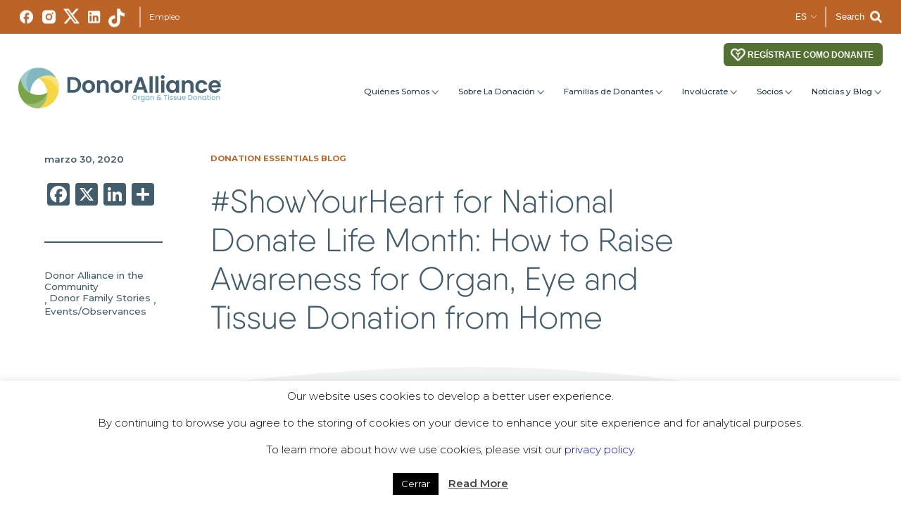

--- FILE ---
content_type: text/html; charset=UTF-8
request_url: https://www.donoralliance.org/es/newsroom/donation-essentials/ndlm-2020-preview/
body_size: 50877
content:
<!--[if lt IE 7]><html class="no-js lt-ie9 lt-ie8 lt-ie7"><![endif]--><!--[if IE 7]><html class="no-js lt-ie9 lt-ie8"><![endif]--><!--[if IE 8]><html class="no-js lt-ie9"><![endif]--><!--[if gt IE 8]><!-->
<html lang="es-ES" class='bgc__html'> <!--<![endif]--><head>
  <meta charset="utf-8"/>
<script type="text/javascript">
/* <![CDATA[ */
var gform;gform||(document.addEventListener("gform_main_scripts_loaded",function(){gform.scriptsLoaded=!0}),document.addEventListener("gform/theme/scripts_loaded",function(){gform.themeScriptsLoaded=!0}),window.addEventListener("DOMContentLoaded",function(){gform.domLoaded=!0}),gform={domLoaded:!1,scriptsLoaded:!1,themeScriptsLoaded:!1,isFormEditor:()=>"function"==typeof InitializeEditor,callIfLoaded:function(o){return!(!gform.domLoaded||!gform.scriptsLoaded||!gform.themeScriptsLoaded&&!gform.isFormEditor()||(gform.isFormEditor()&&console.warn("The use of gform.initializeOnLoaded() is deprecated in the form editor context and will be removed in Gravity Forms 3.1."),o(),0))},initializeOnLoaded:function(o){gform.callIfLoaded(o)||(document.addEventListener("gform_main_scripts_loaded",()=>{gform.scriptsLoaded=!0,gform.callIfLoaded(o)}),document.addEventListener("gform/theme/scripts_loaded",()=>{gform.themeScriptsLoaded=!0,gform.callIfLoaded(o)}),window.addEventListener("DOMContentLoaded",()=>{gform.domLoaded=!0,gform.callIfLoaded(o)}))},hooks:{action:{},filter:{}},addAction:function(o,r,e,t){gform.addHook("action",o,r,e,t)},addFilter:function(o,r,e,t){gform.addHook("filter",o,r,e,t)},doAction:function(o){gform.doHook("action",o,arguments)},applyFilters:function(o){return gform.doHook("filter",o,arguments)},removeAction:function(o,r){gform.removeHook("action",o,r)},removeFilter:function(o,r,e){gform.removeHook("filter",o,r,e)},addHook:function(o,r,e,t,n){null==gform.hooks[o][r]&&(gform.hooks[o][r]=[]);var d=gform.hooks[o][r];null==n&&(n=r+"_"+d.length),gform.hooks[o][r].push({tag:n,callable:e,priority:t=null==t?10:t})},doHook:function(r,o,e){var t;if(e=Array.prototype.slice.call(e,1),null!=gform.hooks[r][o]&&((o=gform.hooks[r][o]).sort(function(o,r){return o.priority-r.priority}),o.forEach(function(o){"function"!=typeof(t=o.callable)&&(t=window[t]),"action"==r?t.apply(null,e):e[0]=t.apply(null,e)})),"filter"==r)return e[0]},removeHook:function(o,r,t,n){var e;null!=gform.hooks[o][r]&&(e=(e=gform.hooks[o][r]).filter(function(o,r,e){return!!(null!=n&&n!=o.tag||null!=t&&t!=o.priority)}),gform.hooks[o][r]=e)}});
/* ]]> */
</script>

  <meta http-equiv="X-UA-Compatible" content="IE=edge,chrome=1"/>
  <meta name="viewport" content="width=device-width, initial-scale = 1.0, maximum-scale=1.0, user-scalable=no"/>
  <meta name="google-site-verification" content="pKSRHpx4oeybgJgJjqeIoPsM1pVJzRGtlX3CTChte3Q"/>
  <meta name="mobile-web-app-capable" content="yes"/>
  <meta name="apple-mobile-web-app-capable" content="yes"/>
  <meta name="apple-mobile-web-app-status-bar-style" content="default"/>
  <meta http-equiv="cleartype" content="on"/>
  <link rel="alternate" type="application/rss+xml" title="Donor Alliance RSS Feed" href="https://www.donoralliance.org/es/feed/"/>
  <link rel="alternate" type="application/atom+xml" title="Donor Alliance Atom Feed" href="https://www.donoralliance.org/es/feed/atom/"/>
  <link rel="pingback" href=""/>
  <link rel="apple-touch-icon" sizes="57x57" href="/apple-icon-57x57.png"/>
  <link rel="apple-touch-icon" sizes="60x60" href="/apple-icon-60x60.png"/>
  <link rel="apple-touch-icon" sizes="72x72" href="/apple-icon-72x72.png"/>
  <link rel="apple-touch-icon" sizes="76x76" href="/apple-icon-76x76.png"/>
  <link rel="apple-touch-icon" sizes="114x114" href="/apple-icon-114x114.png"/>
  <link rel="apple-touch-icon" sizes="120x120" href="/apple-icon-120x120.png"/>
  <link rel="apple-touch-icon" sizes="144x144" href="/apple-icon-144x144.png"/>
  <link rel="apple-touch-icon" sizes="152x152" href="/apple-icon-152x152.png"/>
  <link rel="apple-touch-icon" sizes="180x180" href="/apple-icon-180x180.png"/>
  <link rel="icon" type="image/png" sizes="192x192" href="/android-icon-192x192.png"/>
  <link rel="icon" type="image/png" sizes="32x32" href="/favicon-32x32.png"/>
  <link rel="icon" type="image/png" sizes="96x96" href="/favicon-96x96.png"/>
  <link rel="icon" type="image/png" sizes="16x16" href="/favicon-16x16.png"/>
  <meta name="msapplication-TileColor" content="#ffffff"/>
  <meta name="msapplication-TileImage" content="/ms-icon-144x144.png"/>
  <meta name="theme-color" content="#ffffff"/><!--
  /**
  * @license
  * MyFonts Webfont Build ID 662712
  *
  * The fonts listed in this notice are subject to the End User License
  * Agreement(s) entered into by the website owner. All other parties are
  * explicitly restricted from using the Licensed Webfonts(s).
  *
  * You may obtain a valid license from one of MyFonts official sites.
  * http://www.fonts.com
  * http://www.myfonts.com
  * http://www.linotype.com
  *
  */
  -->
  <link rel="stylesheet" type="text/css" href="https://www.donoralliance.org/wp-content/themes/donor-alliance-v2/MyWebfontsKit.css"/>
  <link rel="preconnect" href="https://fonts.googleapis.com"/>
  <link rel="preconnect" href="https://fonts.gstatic.com" crossorigin=""/>
  <link href="https://fonts.googleapis.com/css2?family=Montserrat:wght@300;400;500;600;700&display=swap" rel="stylesheet"/>
  <meta name='robots' content='index, follow, max-image-preview:large, max-snippet:-1, max-video-preview:-1' />
	<style>img:is([sizes="auto" i], [sizes^="auto," i]) { contain-intrinsic-size: 3000px 1500px }</style>
	
	<!-- This site is optimized with the Yoast SEO plugin v26.4 - https://yoast.com/wordpress/plugins/seo/ -->
	<title>#ShowYourHeart for National Donate Life Month from home</title>
	<meta name="description" content="#ShowYourHeart for National Donate Life Month by performing an act of kindness from home! Join us in raising awareness for organ, eye and tissue donation!" />
	<link rel="canonical" href="https://www.donoralliance.org/newsroom/donation-essentials/ndlm-2020-preview/" />
	<meta property="og:locale" content="es_ES" />
	<meta property="og:type" content="article" />
	<meta property="og:title" content="#ShowYourHeart for National Donate Life Month from home" />
	<meta property="og:description" content="#ShowYourHeart for National Donate Life Month by performing an act of kindness from home! Join us in raising awareness for organ, eye and tissue donation!" />
	<meta property="og:url" content="https://www.donoralliance.org/es/newsroom/donation-essentials/ndlm-2020-preview/" />
	<meta property="og:site_name" content="Donor Alliance" />
	<meta property="article:publisher" content="http://www.facebook.com/DonateLifeColorado" />
	<meta property="article:published_time" content="2020-03-30T18:56:37+00:00" />
	<meta property="article:modified_time" content="2020-04-09T15:26:38+00:00" />
	<meta property="og:image" content="https://www.donoralliance.org/wp-content/uploads/2020/03/coffee.png" />
	<meta name="author" content="edolin" />
	<meta name="twitter:card" content="summary_large_image" />
	<meta name="twitter:creator" content="@DonateLifeCO" />
	<meta name="twitter:site" content="@DonateLifeCO" />
	<meta name="twitter:label1" content="Escrito por" />
	<meta name="twitter:data1" content="edolin" />
	<meta name="twitter:label2" content="Tiempo de lectura" />
	<meta name="twitter:data2" content="4 minutes" />
	<script type="application/ld+json" class="yoast-schema-graph">{"@context":"https://schema.org","@graph":[{"@type":"Article","@id":"https://www.donoralliance.org/es/newsroom/donation-essentials/ndlm-2020-preview/#article","isPartOf":{"@id":"https://www.donoralliance.org/es/newsroom/donation-essentials/ndlm-2020-preview/"},"author":{"name":"edolin","@id":"https://www.donoralliance.org/es/#/schema/person/92039f494228c2948dfe796cff801cf9"},"headline":"#ShowYourHeart for National Donate Life Month: How to Raise Awareness for Organ, Eye and Tissue Donation from Home","datePublished":"2020-03-30T18:56:37+00:00","dateModified":"2020-04-09T15:26:38+00:00","mainEntityOfPage":{"@id":"https://www.donoralliance.org/es/newsroom/donation-essentials/ndlm-2020-preview/"},"wordCount":813,"commentCount":0,"publisher":{"@id":"https://www.donoralliance.org/es/#organization"},"image":{"@id":"https://www.donoralliance.org/es/newsroom/donation-essentials/ndlm-2020-preview/#primaryimage"},"thumbnailUrl":"https://www.donoralliance.org/wp-content/uploads/2020/03/coffee.png","keywords":["Advocates for Life","bearded villians","donate life colorado","Donate Life Wyoming","donor advocates","donor family","National Blue &amp; Green Day","National donate life month","pass it on"],"articleSection":["Donor Alliance in the Community","Donor Family Stories","Events/Observances"],"inLanguage":"es-ES","potentialAction":[{"@type":"CommentAction","name":"Comment","target":["https://www.donoralliance.org/es/newsroom/donation-essentials/ndlm-2020-preview/#respond"]}]},{"@type":"WebPage","@id":"https://www.donoralliance.org/es/newsroom/donation-essentials/ndlm-2020-preview/","url":"https://www.donoralliance.org/es/newsroom/donation-essentials/ndlm-2020-preview/","name":"#ShowYourHeart for National Donate Life Month from home","isPartOf":{"@id":"https://www.donoralliance.org/es/#website"},"primaryImageOfPage":{"@id":"https://www.donoralliance.org/es/newsroom/donation-essentials/ndlm-2020-preview/#primaryimage"},"image":{"@id":"https://www.donoralliance.org/es/newsroom/donation-essentials/ndlm-2020-preview/#primaryimage"},"thumbnailUrl":"https://www.donoralliance.org/wp-content/uploads/2020/03/coffee.png","datePublished":"2020-03-30T18:56:37+00:00","dateModified":"2020-04-09T15:26:38+00:00","description":"#ShowYourHeart for National Donate Life Month by performing an act of kindness from home! Join us in raising awareness for organ, eye and tissue donation!","breadcrumb":{"@id":"https://www.donoralliance.org/es/newsroom/donation-essentials/ndlm-2020-preview/#breadcrumb"},"inLanguage":"es-ES","potentialAction":[{"@type":"ReadAction","target":["https://www.donoralliance.org/es/newsroom/donation-essentials/ndlm-2020-preview/"]}]},{"@type":"ImageObject","inLanguage":"es-ES","@id":"https://www.donoralliance.org/es/newsroom/donation-essentials/ndlm-2020-preview/#primaryimage","url":"https://www.donoralliance.org/wp-content/uploads/2020/03/coffee.png","contentUrl":"https://www.donoralliance.org/wp-content/uploads/2020/03/coffee.png"},{"@type":"BreadcrumbList","@id":"https://www.donoralliance.org/es/newsroom/donation-essentials/ndlm-2020-preview/#breadcrumb","itemListElement":[{"@type":"ListItem","position":1,"name":"Home","item":"https://www.donoralliance.org/es/"},{"@type":"ListItem","position":2,"name":"#ShowYourHeart for National Donate Life Month: How to Raise Awareness for Organ, Eye and Tissue Donation from Home"}]},{"@type":"WebSite","@id":"https://www.donoralliance.org/es/#website","url":"https://www.donoralliance.org/es/","name":"Donor Alliance","description":"Saving lives through organ and tissue donation and transplantation.","publisher":{"@id":"https://www.donoralliance.org/es/#organization"},"potentialAction":[{"@type":"SearchAction","target":{"@type":"EntryPoint","urlTemplate":"https://www.donoralliance.org/es/?s={search_term_string}"},"query-input":{"@type":"PropertyValueSpecification","valueRequired":true,"valueName":"search_term_string"}}],"inLanguage":"es-ES"},{"@type":"Organization","@id":"https://www.donoralliance.org/es/#organization","name":"Donor Alliance - Organ and Tissue Donation","url":"https://www.donoralliance.org/es/","logo":{"@type":"ImageObject","inLanguage":"es-ES","@id":"https://www.donoralliance.org/es/#/schema/logo/image/","url":"https://www.donoralliance.org/wp-content/uploads/2022/02/DNR_0020_4Color-Logo.png","contentUrl":"https://www.donoralliance.org/wp-content/uploads/2022/02/DNR_0020_4Color-Logo.png","width":2611,"height":524,"caption":"Donor Alliance - Organ and Tissue Donation"},"image":{"@id":"https://www.donoralliance.org/es/#/schema/logo/image/"},"sameAs":["http://www.facebook.com/DonateLifeColorado","https://x.com/DonateLifeCO","https://www.instagram.com/donatelifeco/","http://www.linkedin.com/company/donor-alliance","https://www.tiktok.com/@donatelifeco"]},{"@type":"Person","@id":"https://www.donoralliance.org/es/#/schema/person/92039f494228c2948dfe796cff801cf9","name":"edolin","image":{"@type":"ImageObject","inLanguage":"es-ES","@id":"https://www.donoralliance.org/es/#/schema/person/image/","url":"https://secure.gravatar.com/avatar/c6b23b904236aa13930534c2be36c80f0e34fa9f818e151fcc26033fd60ba17c?s=96&d=mm&r=g","contentUrl":"https://secure.gravatar.com/avatar/c6b23b904236aa13930534c2be36c80f0e34fa9f818e151fcc26033fd60ba17c?s=96&d=mm&r=g","caption":"edolin"},"url":"https://www.donoralliance.org/es/newsroom/donation-essentials/author/edolin/"}]}</script>
	<!-- / Yoast SEO plugin. -->


<link rel='dns-prefetch' href='//www.google.com' />
<link rel='dns-prefetch' href='//static.addtoany.com' />
<link rel='dns-prefetch' href='//cdnjs.cloudflare.com' />
<link rel='dns-prefetch' href='//unpkg.com' />
<link rel='dns-prefetch' href='//player.vimeo.com' />
<link rel='dns-prefetch' href='//a.omappapi.com' />
<link rel='dns-prefetch' href='//fonts.googleapis.com' />
<script type="text/javascript">
/* <![CDATA[ */
window._wpemojiSettings = {"baseUrl":"https:\/\/s.w.org\/images\/core\/emoji\/16.0.1\/72x72\/","ext":".png","svgUrl":"https:\/\/s.w.org\/images\/core\/emoji\/16.0.1\/svg\/","svgExt":".svg","source":{"concatemoji":"https:\/\/www.donoralliance.org\/wp-includes\/js\/wp-emoji-release.min.js?ver=6.8.3"}};
/*! This file is auto-generated */
!function(s,n){var o,i,e;function c(e){try{var t={supportTests:e,timestamp:(new Date).valueOf()};sessionStorage.setItem(o,JSON.stringify(t))}catch(e){}}function p(e,t,n){e.clearRect(0,0,e.canvas.width,e.canvas.height),e.fillText(t,0,0);var t=new Uint32Array(e.getImageData(0,0,e.canvas.width,e.canvas.height).data),a=(e.clearRect(0,0,e.canvas.width,e.canvas.height),e.fillText(n,0,0),new Uint32Array(e.getImageData(0,0,e.canvas.width,e.canvas.height).data));return t.every(function(e,t){return e===a[t]})}function u(e,t){e.clearRect(0,0,e.canvas.width,e.canvas.height),e.fillText(t,0,0);for(var n=e.getImageData(16,16,1,1),a=0;a<n.data.length;a++)if(0!==n.data[a])return!1;return!0}function f(e,t,n,a){switch(t){case"flag":return n(e,"\ud83c\udff3\ufe0f\u200d\u26a7\ufe0f","\ud83c\udff3\ufe0f\u200b\u26a7\ufe0f")?!1:!n(e,"\ud83c\udde8\ud83c\uddf6","\ud83c\udde8\u200b\ud83c\uddf6")&&!n(e,"\ud83c\udff4\udb40\udc67\udb40\udc62\udb40\udc65\udb40\udc6e\udb40\udc67\udb40\udc7f","\ud83c\udff4\u200b\udb40\udc67\u200b\udb40\udc62\u200b\udb40\udc65\u200b\udb40\udc6e\u200b\udb40\udc67\u200b\udb40\udc7f");case"emoji":return!a(e,"\ud83e\udedf")}return!1}function g(e,t,n,a){var r="undefined"!=typeof WorkerGlobalScope&&self instanceof WorkerGlobalScope?new OffscreenCanvas(300,150):s.createElement("canvas"),o=r.getContext("2d",{willReadFrequently:!0}),i=(o.textBaseline="top",o.font="600 32px Arial",{});return e.forEach(function(e){i[e]=t(o,e,n,a)}),i}function t(e){var t=s.createElement("script");t.src=e,t.defer=!0,s.head.appendChild(t)}"undefined"!=typeof Promise&&(o="wpEmojiSettingsSupports",i=["flag","emoji"],n.supports={everything:!0,everythingExceptFlag:!0},e=new Promise(function(e){s.addEventListener("DOMContentLoaded",e,{once:!0})}),new Promise(function(t){var n=function(){try{var e=JSON.parse(sessionStorage.getItem(o));if("object"==typeof e&&"number"==typeof e.timestamp&&(new Date).valueOf()<e.timestamp+604800&&"object"==typeof e.supportTests)return e.supportTests}catch(e){}return null}();if(!n){if("undefined"!=typeof Worker&&"undefined"!=typeof OffscreenCanvas&&"undefined"!=typeof URL&&URL.createObjectURL&&"undefined"!=typeof Blob)try{var e="postMessage("+g.toString()+"("+[JSON.stringify(i),f.toString(),p.toString(),u.toString()].join(",")+"));",a=new Blob([e],{type:"text/javascript"}),r=new Worker(URL.createObjectURL(a),{name:"wpTestEmojiSupports"});return void(r.onmessage=function(e){c(n=e.data),r.terminate(),t(n)})}catch(e){}c(n=g(i,f,p,u))}t(n)}).then(function(e){for(var t in e)n.supports[t]=e[t],n.supports.everything=n.supports.everything&&n.supports[t],"flag"!==t&&(n.supports.everythingExceptFlag=n.supports.everythingExceptFlag&&n.supports[t]);n.supports.everythingExceptFlag=n.supports.everythingExceptFlag&&!n.supports.flag,n.DOMReady=!1,n.readyCallback=function(){n.DOMReady=!0}}).then(function(){return e}).then(function(){var e;n.supports.everything||(n.readyCallback(),(e=n.source||{}).concatemoji?t(e.concatemoji):e.wpemoji&&e.twemoji&&(t(e.twemoji),t(e.wpemoji)))}))}((window,document),window._wpemojiSettings);
/* ]]> */
</script>
<link rel='stylesheet' id='givewp-campaign-blocks-fonts-css' href='https://fonts.googleapis.com/css2?family=Inter%3Awght%40400%3B500%3B600%3B700&#038;display=swap&#038;ver=6.8.3' type='text/css' media='all' />
<link rel='stylesheet' id='gforms_reset_css-css' href='https://www.donoralliance.org/wp-content/plugins/gravityforms/legacy/css/formreset.min.css?ver=2.9.23' type='text/css' media='all' />
<link rel='stylesheet' id='gforms_formsmain_css-css' href='https://www.donoralliance.org/wp-content/plugins/gravityforms/legacy/css/formsmain.min.css?ver=2.9.23' type='text/css' media='all' />
<link rel='stylesheet' id='gforms_ready_class_css-css' href='https://www.donoralliance.org/wp-content/plugins/gravityforms/legacy/css/readyclass.min.css?ver=2.9.23' type='text/css' media='all' />
<link rel='stylesheet' id='gforms_browsers_css-css' href='https://www.donoralliance.org/wp-content/plugins/gravityforms/legacy/css/browsers.min.css?ver=2.9.23' type='text/css' media='all' />
<link rel='stylesheet' id='gforms_datepicker_css-css' href='https://www.donoralliance.org/wp-content/plugins/gravityforms/legacy/css/datepicker.min.css?ver=2.9.23' type='text/css' media='all' />
<link rel='stylesheet' id='dashicons-css' href='https://www.donoralliance.org/wp-includes/css/dashicons.min.css?ver=6.8.3' type='text/css' media='all' />
<link rel='stylesheet' id='gform_basic-css' href='https://www.donoralliance.org/wp-content/plugins/gravityforms/assets/css/dist/basic.min.css?ver=2.9.23' type='text/css' media='all' />
<link rel='stylesheet' id='gform_theme_components-css' href='https://www.donoralliance.org/wp-content/plugins/gravityforms/assets/css/dist/theme-components.min.css?ver=2.9.23' type='text/css' media='all' />
<link rel='stylesheet' id='gform_theme-css' href='https://www.donoralliance.org/wp-content/plugins/gravityforms/assets/css/dist/theme.min.css?ver=2.9.23' type='text/css' media='all' />
<link rel='stylesheet' id='tribe-events-pro-mini-calendar-block-styles-css' href='https://www.donoralliance.org/wp-content/plugins/events-calendar-pro/build/css/tribe-events-pro-mini-calendar-block.css?ver=7.7.11' type='text/css' media='all' />
<style id='wp-emoji-styles-inline-css' type='text/css'>

	img.wp-smiley, img.emoji {
		display: inline !important;
		border: none !important;
		box-shadow: none !important;
		height: 1em !important;
		width: 1em !important;
		margin: 0 0.07em !important;
		vertical-align: -0.1em !important;
		background: none !important;
		padding: 0 !important;
	}
</style>
<style id='wp-block-library-inline-css' type='text/css'>
:root{--wp-admin-theme-color:#007cba;--wp-admin-theme-color--rgb:0,124,186;--wp-admin-theme-color-darker-10:#006ba1;--wp-admin-theme-color-darker-10--rgb:0,107,161;--wp-admin-theme-color-darker-20:#005a87;--wp-admin-theme-color-darker-20--rgb:0,90,135;--wp-admin-border-width-focus:2px;--wp-block-synced-color:#7a00df;--wp-block-synced-color--rgb:122,0,223;--wp-bound-block-color:var(--wp-block-synced-color)}@media (min-resolution:192dpi){:root{--wp-admin-border-width-focus:1.5px}}.wp-element-button{cursor:pointer}:root{--wp--preset--font-size--normal:16px;--wp--preset--font-size--huge:42px}:root .has-very-light-gray-background-color{background-color:#eee}:root .has-very-dark-gray-background-color{background-color:#313131}:root .has-very-light-gray-color{color:#eee}:root .has-very-dark-gray-color{color:#313131}:root .has-vivid-green-cyan-to-vivid-cyan-blue-gradient-background{background:linear-gradient(135deg,#00d084,#0693e3)}:root .has-purple-crush-gradient-background{background:linear-gradient(135deg,#34e2e4,#4721fb 50%,#ab1dfe)}:root .has-hazy-dawn-gradient-background{background:linear-gradient(135deg,#faaca8,#dad0ec)}:root .has-subdued-olive-gradient-background{background:linear-gradient(135deg,#fafae1,#67a671)}:root .has-atomic-cream-gradient-background{background:linear-gradient(135deg,#fdd79a,#004a59)}:root .has-nightshade-gradient-background{background:linear-gradient(135deg,#330968,#31cdcf)}:root .has-midnight-gradient-background{background:linear-gradient(135deg,#020381,#2874fc)}.has-regular-font-size{font-size:1em}.has-larger-font-size{font-size:2.625em}.has-normal-font-size{font-size:var(--wp--preset--font-size--normal)}.has-huge-font-size{font-size:var(--wp--preset--font-size--huge)}.has-text-align-center{text-align:center}.has-text-align-left{text-align:left}.has-text-align-right{text-align:right}#end-resizable-editor-section{display:none}.aligncenter{clear:both}.items-justified-left{justify-content:flex-start}.items-justified-center{justify-content:center}.items-justified-right{justify-content:flex-end}.items-justified-space-between{justify-content:space-between}.screen-reader-text{border:0;clip-path:inset(50%);height:1px;margin:-1px;overflow:hidden;padding:0;position:absolute;width:1px;word-wrap:normal!important}.screen-reader-text:focus{background-color:#ddd;clip-path:none;color:#444;display:block;font-size:1em;height:auto;left:5px;line-height:normal;padding:15px 23px 14px;text-decoration:none;top:5px;width:auto;z-index:100000}html :where(.has-border-color){border-style:solid}html :where([style*=border-top-color]){border-top-style:solid}html :where([style*=border-right-color]){border-right-style:solid}html :where([style*=border-bottom-color]){border-bottom-style:solid}html :where([style*=border-left-color]){border-left-style:solid}html :where([style*=border-width]){border-style:solid}html :where([style*=border-top-width]){border-top-style:solid}html :where([style*=border-right-width]){border-right-style:solid}html :where([style*=border-bottom-width]){border-bottom-style:solid}html :where([style*=border-left-width]){border-left-style:solid}html :where(img[class*=wp-image-]){height:auto;max-width:100%}:where(figure){margin:0 0 1em}html :where(.is-position-sticky){--wp-admin--admin-bar--position-offset:var(--wp-admin--admin-bar--height,0px)}@media screen and (max-width:600px){html :where(.is-position-sticky){--wp-admin--admin-bar--position-offset:0px}}
</style>
<style id='classic-theme-styles-inline-css' type='text/css'>
/*! This file is auto-generated */
.wp-block-button__link{color:#fff;background-color:#32373c;border-radius:9999px;box-shadow:none;text-decoration:none;padding:calc(.667em + 2px) calc(1.333em + 2px);font-size:1.125em}.wp-block-file__button{background:#32373c;color:#fff;text-decoration:none}
</style>
<link rel='stylesheet' id='awsm-ead-public-css' href='https://www.donoralliance.org/wp-content/plugins/embed-any-document/css/embed-public.min.css?ver=2.7.8' type='text/css' media='all' />
<link rel='stylesheet' id='cookie-law-info-css' href='https://www.donoralliance.org/wp-content/plugins/cookie-law-info/legacy/public/css/cookie-law-info-public.css?ver=3.3.6' type='text/css' media='all' />
<link rel='stylesheet' id='cookie-law-info-gdpr-css' href='https://www.donoralliance.org/wp-content/plugins/cookie-law-info/legacy/public/css/cookie-law-info-gdpr.css?ver=3.3.6' type='text/css' media='all' />
<style id='if-so-public-dummy-inline-css' type='text/css'>
        .lds-dual-ring {
          display: inline-block;
          width: 16px;
          height: 16px;
        }
        .lds-dual-ring:after {
          content: " ";
          display: block;
          width: 16px;
          height: 16px;
          margin: 0px;
          border-radius: 50%;
          border: 3px solid #000;
          border-color: #000 transparent #000 transparent;
          animation: lds-dual-ring 1.2s linear infinite;
        }
        @keyframes lds-dual-ring {
          0% {
            transform: rotate(0deg);
          }
          100% {
            transform: rotate(360deg);
          }
        }
        /*loader 2*/
        .ifso-logo-loader {
            font-size: 20px;
            width: 64px;
            font-family: sans-serif;
            position: relative;
            height: auto;
            font-weight: 800;
        }
        .ifso-logo-loader:before {
            content: '';
            position: absolute;
            left: 30%;
            top: 36%;
            width: 14px;
            height: 22px;
            clip-path: polygon(100% 50%, 0 0, 0 100%);
            background: #fd5b56;
            animation: spinAndMoveArrow 2s infinite;
            height: 9px;
            width: 7px;
        }
        .ifso-logo-loader:after {
            content: "If So";
            word-spacing: 12px;
        }
        @keyframes spinAndMoveArrow {
                40% {
                    transform: rotate(360deg);
                }
    
                60% {
                    transform: translateX(-5px);
                }
    
                80% {
                    transform: translateX(5px);
                }
    
                100% {
                    transform: translateX(0);
                }
        }
        /*Loader 3 - default content*/
        .ifso-default-content-loader{
            display:inline-block;
        }
        
</style>
<link rel='stylesheet' id='give-styles-css' href='https://www.donoralliance.org/wp-content/plugins/give/build/assets/dist/css/give.css?ver=4.13.1' type='text/css' media='all' />
<link rel='stylesheet' id='give-donation-summary-style-frontend-css' href='https://www.donoralliance.org/wp-content/plugins/give/build/assets/dist/css/give-donation-summary.css?ver=4.13.1' type='text/css' media='all' />
<link rel='stylesheet' id='givewp-design-system-foundation-css' href='https://www.donoralliance.org/wp-content/plugins/give/build/assets/dist/css/design-system/foundation.css?ver=1.2.0' type='text/css' media='all' />
<link rel='stylesheet' id='give-authorize-css-css' href='https://www.donoralliance.org/wp-content/plugins/give-authorize-net/assets/css/give-authorize.css?ver=3.0.2' type='text/css' media='all' />
<link rel='stylesheet' id='give_ffm_frontend_styles-css' href='https://www.donoralliance.org/wp-content/plugins/give-form-field-manager/assets/dist/css/give-ffm-frontend.css?ver=3.2.1' type='text/css' media='all' />
<link rel='stylesheet' id='give_ffm_datepicker_styles-css' href='https://www.donoralliance.org/wp-content/plugins/give-form-field-manager/assets/dist/css/give-ffm-datepicker.css?ver=3.2.1' type='text/css' media='all' />
<link rel='stylesheet' id='wpml-legacy-vertical-list-0-css' href='https://www.donoralliance.org/wp-content/plugins/sitepress-multilingual-cms/templates/language-switchers/legacy-list-vertical/style.min.css?ver=1' type='text/css' media='all' />
<style id='wpml-legacy-vertical-list-0-inline-css' type='text/css'>
.wpml-ls-statics-shortcode_actions{background-color:#eeeeee;}.wpml-ls-statics-shortcode_actions, .wpml-ls-statics-shortcode_actions .wpml-ls-sub-menu, .wpml-ls-statics-shortcode_actions a {border-color:#cdcdcd;}.wpml-ls-statics-shortcode_actions a, .wpml-ls-statics-shortcode_actions .wpml-ls-sub-menu a, .wpml-ls-statics-shortcode_actions .wpml-ls-sub-menu a:link, .wpml-ls-statics-shortcode_actions li:not(.wpml-ls-current-language) .wpml-ls-link, .wpml-ls-statics-shortcode_actions li:not(.wpml-ls-current-language) .wpml-ls-link:link {color:#444444;background-color:#ffffff;}.wpml-ls-statics-shortcode_actions .wpml-ls-sub-menu a:hover,.wpml-ls-statics-shortcode_actions .wpml-ls-sub-menu a:focus, .wpml-ls-statics-shortcode_actions .wpml-ls-sub-menu a:link:hover, .wpml-ls-statics-shortcode_actions .wpml-ls-sub-menu a:link:focus {color:#000000;background-color:#eeeeee;}.wpml-ls-statics-shortcode_actions .wpml-ls-current-language > a {color:#444444;background-color:#ffffff;}.wpml-ls-statics-shortcode_actions .wpml-ls-current-language:hover>a, .wpml-ls-statics-shortcode_actions .wpml-ls-current-language>a:focus {color:#000000;background-color:#eeeeee;}
</style>
<link rel='stylesheet' id='child-style-css' href='https://www.donoralliance.org/wp-content/themes/donor-alliance-v2/style.css?ver=1769038009' type='text/css' media='all' />
<link rel='stylesheet' id='child-custom-css' href='https://www.donoralliance.org/wp-content/themes/donor-alliance-v2/components.css?ver=1769038009' type='text/css' media='all' />
<link rel='stylesheet' id='jquery-ui-css' href='https://cdnjs.cloudflare.com/ajax/libs/jqueryui/1.13.2/themes/base/jquery-ui.min.css?ver=6.8.3' type='text/css' media='all' />
<link rel='stylesheet' id='addtoany-css' href='https://www.donoralliance.org/wp-content/plugins/add-to-any/addtoany.min.css?ver=1.16' type='text/css' media='all' />
<link rel='stylesheet' id='forget-about-shortcode-buttons-css' href='https://www.donoralliance.org/wp-content/plugins/forget-about-shortcode-buttons/public/css/button-styles.css?ver=2.1.3' type='text/css' media='all' />
<script type="text/javascript" src="https://www.donoralliance.org/wp-includes/js/jquery/jquery.min.js?ver=3.7.1" id="jquery-core-js"></script>
<script type="text/javascript" src="https://www.donoralliance.org/wp-includes/js/jquery/jquery-migrate.min.js?ver=3.4.1" id="jquery-migrate-js"></script>
<script type="text/javascript" src="https://www.donoralliance.org/wp-includes/js/dist/dom-ready.min.js?ver=f77871ff7694fffea381" id="wp-dom-ready-js"></script>
<script type="text/javascript" src="https://www.donoralliance.org/wp-includes/js/dist/hooks.min.js?ver=4d63a3d491d11ffd8ac6" id="wp-hooks-js"></script>
<script type="text/javascript" src="https://www.donoralliance.org/wp-includes/js/dist/i18n.min.js?ver=5e580eb46a90c2b997e6" id="wp-i18n-js"></script>
<script type="text/javascript" id="wp-i18n-js-after">
/* <![CDATA[ */
wp.i18n.setLocaleData( { 'text direction\u0004ltr': [ 'ltr' ] } );
/* ]]> */
</script>
<script type="text/javascript" src="https://www.donoralliance.org/wp-includes/js/dist/a11y.min.js?ver=3156534cc54473497e14" id="wp-a11y-js"></script>
<script type="text/javascript" defer='defer' src="https://www.donoralliance.org/wp-content/plugins/gravityforms/js/jquery.json.min.js?ver=2.9.23" id="gform_json-js"></script>
<script type="text/javascript" id="gform_gravityforms-js-extra">
/* <![CDATA[ */
var gf_global = {"gf_currency_config":{"name":"D\u00f3lar Americano","symbol_left":"$","symbol_right":"","symbol_padding":"","thousand_separator":",","decimal_separator":".","decimals":2,"code":"USD"},"base_url":"https:\/\/www.donoralliance.org\/wp-content\/plugins\/gravityforms","number_formats":[],"spinnerUrl":"https:\/\/www.donoralliance.org\/wp-content\/plugins\/gravityforms\/images\/spinner.svg","version_hash":"1885a0e4dbf3e16ec205ec60ac300dac","strings":{"newRowAdded":"Nueva fila a\u00f1adida.","rowRemoved":"Fila eliminada","formSaved":"Se ha guardado el formulario. El contenido incluye el enlace para volver y completar el formulario."}};
var gf_global = {"gf_currency_config":{"name":"D\u00f3lar Americano","symbol_left":"$","symbol_right":"","symbol_padding":"","thousand_separator":",","decimal_separator":".","decimals":2,"code":"USD"},"base_url":"https:\/\/www.donoralliance.org\/wp-content\/plugins\/gravityforms","number_formats":[],"spinnerUrl":"https:\/\/www.donoralliance.org\/wp-content\/plugins\/gravityforms\/images\/spinner.svg","version_hash":"1885a0e4dbf3e16ec205ec60ac300dac","strings":{"newRowAdded":"Nueva fila a\u00f1adida.","rowRemoved":"Fila eliminada","formSaved":"Se ha guardado el formulario. El contenido incluye el enlace para volver y completar el formulario."}};
var gf_global = {"gf_currency_config":{"name":"D\u00f3lar Americano","symbol_left":"$","symbol_right":"","symbol_padding":"","thousand_separator":",","decimal_separator":".","decimals":2,"code":"USD"},"base_url":"https:\/\/www.donoralliance.org\/wp-content\/plugins\/gravityforms","number_formats":[],"spinnerUrl":"https:\/\/www.donoralliance.org\/wp-content\/plugins\/gravityforms\/images\/spinner.svg","version_hash":"1885a0e4dbf3e16ec205ec60ac300dac","strings":{"newRowAdded":"Nueva fila a\u00f1adida.","rowRemoved":"Fila eliminada","formSaved":"Se ha guardado el formulario. El contenido incluye el enlace para volver y completar el formulario."}};
var gf_global = {"gf_currency_config":{"name":"D\u00f3lar Americano","symbol_left":"$","symbol_right":"","symbol_padding":"","thousand_separator":",","decimal_separator":".","decimals":2,"code":"USD"},"base_url":"https:\/\/www.donoralliance.org\/wp-content\/plugins\/gravityforms","number_formats":[],"spinnerUrl":"https:\/\/www.donoralliance.org\/wp-content\/plugins\/gravityforms\/images\/spinner.svg","version_hash":"1885a0e4dbf3e16ec205ec60ac300dac","strings":{"newRowAdded":"Nueva fila a\u00f1adida.","rowRemoved":"Fila eliminada","formSaved":"Se ha guardado el formulario. El contenido incluye el enlace para volver y completar el formulario."}};
var gf_global = {"gf_currency_config":{"name":"D\u00f3lar Americano","symbol_left":"$","symbol_right":"","symbol_padding":"","thousand_separator":",","decimal_separator":".","decimals":2,"code":"USD"},"base_url":"https:\/\/www.donoralliance.org\/wp-content\/plugins\/gravityforms","number_formats":[],"spinnerUrl":"https:\/\/www.donoralliance.org\/wp-content\/plugins\/gravityforms\/images\/spinner.svg","version_hash":"1885a0e4dbf3e16ec205ec60ac300dac","strings":{"newRowAdded":"Nueva fila a\u00f1adida.","rowRemoved":"Fila eliminada","formSaved":"Se ha guardado el formulario. El contenido incluye el enlace para volver y completar el formulario."}};
var gf_global = {"gf_currency_config":{"name":"D\u00f3lar Americano","symbol_left":"$","symbol_right":"","symbol_padding":"","thousand_separator":",","decimal_separator":".","decimals":2,"code":"USD"},"base_url":"https:\/\/www.donoralliance.org\/wp-content\/plugins\/gravityforms","number_formats":[],"spinnerUrl":"https:\/\/www.donoralliance.org\/wp-content\/plugins\/gravityforms\/images\/spinner.svg","version_hash":"1885a0e4dbf3e16ec205ec60ac300dac","strings":{"newRowAdded":"Nueva fila a\u00f1adida.","rowRemoved":"Fila eliminada","formSaved":"Se ha guardado el formulario. El contenido incluye el enlace para volver y completar el formulario."}};
var gf_global = {"gf_currency_config":{"name":"D\u00f3lar Americano","symbol_left":"$","symbol_right":"","symbol_padding":"","thousand_separator":",","decimal_separator":".","decimals":2,"code":"USD"},"base_url":"https:\/\/www.donoralliance.org\/wp-content\/plugins\/gravityforms","number_formats":[],"spinnerUrl":"https:\/\/www.donoralliance.org\/wp-content\/plugins\/gravityforms\/images\/spinner.svg","version_hash":"1885a0e4dbf3e16ec205ec60ac300dac","strings":{"newRowAdded":"Nueva fila a\u00f1adida.","rowRemoved":"Fila eliminada","formSaved":"Se ha guardado el formulario. El contenido incluye el enlace para volver y completar el formulario."}};
var gf_global = {"gf_currency_config":{"name":"D\u00f3lar Americano","symbol_left":"$","symbol_right":"","symbol_padding":"","thousand_separator":",","decimal_separator":".","decimals":2,"code":"USD"},"base_url":"https:\/\/www.donoralliance.org\/wp-content\/plugins\/gravityforms","number_formats":[],"spinnerUrl":"https:\/\/www.donoralliance.org\/wp-content\/plugins\/gravityforms\/images\/spinner.svg","version_hash":"1885a0e4dbf3e16ec205ec60ac300dac","strings":{"newRowAdded":"Nueva fila a\u00f1adida.","rowRemoved":"Fila eliminada","formSaved":"Se ha guardado el formulario. El contenido incluye el enlace para volver y completar el formulario."}};
var gf_global = {"gf_currency_config":{"name":"D\u00f3lar Americano","symbol_left":"$","symbol_right":"","symbol_padding":"","thousand_separator":",","decimal_separator":".","decimals":2,"code":"USD"},"base_url":"https:\/\/www.donoralliance.org\/wp-content\/plugins\/gravityforms","number_formats":[],"spinnerUrl":"https:\/\/www.donoralliance.org\/wp-content\/plugins\/gravityforms\/images\/spinner.svg","version_hash":"1885a0e4dbf3e16ec205ec60ac300dac","strings":{"newRowAdded":"Nueva fila a\u00f1adida.","rowRemoved":"Fila eliminada","formSaved":"Se ha guardado el formulario. El contenido incluye el enlace para volver y completar el formulario."}};
var gf_global = {"gf_currency_config":{"name":"D\u00f3lar Americano","symbol_left":"$","symbol_right":"","symbol_padding":"","thousand_separator":",","decimal_separator":".","decimals":2,"code":"USD"},"base_url":"https:\/\/www.donoralliance.org\/wp-content\/plugins\/gravityforms","number_formats":[],"spinnerUrl":"https:\/\/www.donoralliance.org\/wp-content\/plugins\/gravityforms\/images\/spinner.svg","version_hash":"1885a0e4dbf3e16ec205ec60ac300dac","strings":{"newRowAdded":"Nueva fila a\u00f1adida.","rowRemoved":"Fila eliminada","formSaved":"Se ha guardado el formulario. El contenido incluye el enlace para volver y completar el formulario."}};
var gf_global = {"gf_currency_config":{"name":"D\u00f3lar Americano","symbol_left":"$","symbol_right":"","symbol_padding":"","thousand_separator":",","decimal_separator":".","decimals":2,"code":"USD"},"base_url":"https:\/\/www.donoralliance.org\/wp-content\/plugins\/gravityforms","number_formats":[],"spinnerUrl":"https:\/\/www.donoralliance.org\/wp-content\/plugins\/gravityforms\/images\/spinner.svg","version_hash":"1885a0e4dbf3e16ec205ec60ac300dac","strings":{"newRowAdded":"Nueva fila a\u00f1adida.","rowRemoved":"Fila eliminada","formSaved":"Se ha guardado el formulario. El contenido incluye el enlace para volver y completar el formulario."}};
var gf_global = {"gf_currency_config":{"name":"D\u00f3lar Americano","symbol_left":"$","symbol_right":"","symbol_padding":"","thousand_separator":",","decimal_separator":".","decimals":2,"code":"USD"},"base_url":"https:\/\/www.donoralliance.org\/wp-content\/plugins\/gravityforms","number_formats":[],"spinnerUrl":"https:\/\/www.donoralliance.org\/wp-content\/plugins\/gravityforms\/images\/spinner.svg","version_hash":"1885a0e4dbf3e16ec205ec60ac300dac","strings":{"newRowAdded":"Nueva fila a\u00f1adida.","rowRemoved":"Fila eliminada","formSaved":"Se ha guardado el formulario. El contenido incluye el enlace para volver y completar el formulario."}};
var gf_global = {"gf_currency_config":{"name":"D\u00f3lar Americano","symbol_left":"$","symbol_right":"","symbol_padding":"","thousand_separator":",","decimal_separator":".","decimals":2,"code":"USD"},"base_url":"https:\/\/www.donoralliance.org\/wp-content\/plugins\/gravityforms","number_formats":[],"spinnerUrl":"https:\/\/www.donoralliance.org\/wp-content\/plugins\/gravityforms\/images\/spinner.svg","version_hash":"1885a0e4dbf3e16ec205ec60ac300dac","strings":{"newRowAdded":"Nueva fila a\u00f1adida.","rowRemoved":"Fila eliminada","formSaved":"Se ha guardado el formulario. El contenido incluye el enlace para volver y completar el formulario."}};
var gf_global = {"gf_currency_config":{"name":"D\u00f3lar Americano","symbol_left":"$","symbol_right":"","symbol_padding":"","thousand_separator":",","decimal_separator":".","decimals":2,"code":"USD"},"base_url":"https:\/\/www.donoralliance.org\/wp-content\/plugins\/gravityforms","number_formats":[],"spinnerUrl":"https:\/\/www.donoralliance.org\/wp-content\/plugins\/gravityforms\/images\/spinner.svg","version_hash":"1885a0e4dbf3e16ec205ec60ac300dac","strings":{"newRowAdded":"Nueva fila a\u00f1adida.","rowRemoved":"Fila eliminada","formSaved":"Se ha guardado el formulario. El contenido incluye el enlace para volver y completar el formulario."}};
var gf_global = {"gf_currency_config":{"name":"D\u00f3lar Americano","symbol_left":"$","symbol_right":"","symbol_padding":"","thousand_separator":",","decimal_separator":".","decimals":2,"code":"USD"},"base_url":"https:\/\/www.donoralliance.org\/wp-content\/plugins\/gravityforms","number_formats":[],"spinnerUrl":"https:\/\/www.donoralliance.org\/wp-content\/plugins\/gravityforms\/images\/spinner.svg","version_hash":"1885a0e4dbf3e16ec205ec60ac300dac","strings":{"newRowAdded":"Nueva fila a\u00f1adida.","rowRemoved":"Fila eliminada","formSaved":"Se ha guardado el formulario. El contenido incluye el enlace para volver y completar el formulario."}};
var gf_global = {"gf_currency_config":{"name":"D\u00f3lar Americano","symbol_left":"$","symbol_right":"","symbol_padding":"","thousand_separator":",","decimal_separator":".","decimals":2,"code":"USD"},"base_url":"https:\/\/www.donoralliance.org\/wp-content\/plugins\/gravityforms","number_formats":[],"spinnerUrl":"https:\/\/www.donoralliance.org\/wp-content\/plugins\/gravityforms\/images\/spinner.svg","version_hash":"1885a0e4dbf3e16ec205ec60ac300dac","strings":{"newRowAdded":"Nueva fila a\u00f1adida.","rowRemoved":"Fila eliminada","formSaved":"Se ha guardado el formulario. El contenido incluye el enlace para volver y completar el formulario."}};
var gf_global = {"gf_currency_config":{"name":"D\u00f3lar Americano","symbol_left":"$","symbol_right":"","symbol_padding":"","thousand_separator":",","decimal_separator":".","decimals":2,"code":"USD"},"base_url":"https:\/\/www.donoralliance.org\/wp-content\/plugins\/gravityforms","number_formats":[],"spinnerUrl":"https:\/\/www.donoralliance.org\/wp-content\/plugins\/gravityforms\/images\/spinner.svg","version_hash":"1885a0e4dbf3e16ec205ec60ac300dac","strings":{"newRowAdded":"Nueva fila a\u00f1adida.","rowRemoved":"Fila eliminada","formSaved":"Se ha guardado el formulario. El contenido incluye el enlace para volver y completar el formulario."}};
var gf_global = {"gf_currency_config":{"name":"D\u00f3lar Americano","symbol_left":"$","symbol_right":"","symbol_padding":"","thousand_separator":",","decimal_separator":".","decimals":2,"code":"USD"},"base_url":"https:\/\/www.donoralliance.org\/wp-content\/plugins\/gravityforms","number_formats":[],"spinnerUrl":"https:\/\/www.donoralliance.org\/wp-content\/plugins\/gravityforms\/images\/spinner.svg","version_hash":"1885a0e4dbf3e16ec205ec60ac300dac","strings":{"newRowAdded":"Nueva fila a\u00f1adida.","rowRemoved":"Fila eliminada","formSaved":"Se ha guardado el formulario. El contenido incluye el enlace para volver y completar el formulario."}};
var gf_global = {"gf_currency_config":{"name":"D\u00f3lar Americano","symbol_left":"$","symbol_right":"","symbol_padding":"","thousand_separator":",","decimal_separator":".","decimals":2,"code":"USD"},"base_url":"https:\/\/www.donoralliance.org\/wp-content\/plugins\/gravityforms","number_formats":[],"spinnerUrl":"https:\/\/www.donoralliance.org\/wp-content\/plugins\/gravityforms\/images\/spinner.svg","version_hash":"1885a0e4dbf3e16ec205ec60ac300dac","strings":{"newRowAdded":"Nueva fila a\u00f1adida.","rowRemoved":"Fila eliminada","formSaved":"Se ha guardado el formulario. El contenido incluye el enlace para volver y completar el formulario."}};
var gf_global = {"gf_currency_config":{"name":"D\u00f3lar Americano","symbol_left":"$","symbol_right":"","symbol_padding":"","thousand_separator":",","decimal_separator":".","decimals":2,"code":"USD"},"base_url":"https:\/\/www.donoralliance.org\/wp-content\/plugins\/gravityforms","number_formats":[],"spinnerUrl":"https:\/\/www.donoralliance.org\/wp-content\/plugins\/gravityforms\/images\/spinner.svg","version_hash":"1885a0e4dbf3e16ec205ec60ac300dac","strings":{"newRowAdded":"Nueva fila a\u00f1adida.","rowRemoved":"Fila eliminada","formSaved":"Se ha guardado el formulario. El contenido incluye el enlace para volver y completar el formulario."}};
var gf_global = {"gf_currency_config":{"name":"D\u00f3lar Americano","symbol_left":"$","symbol_right":"","symbol_padding":"","thousand_separator":",","decimal_separator":".","decimals":2,"code":"USD"},"base_url":"https:\/\/www.donoralliance.org\/wp-content\/plugins\/gravityforms","number_formats":[],"spinnerUrl":"https:\/\/www.donoralliance.org\/wp-content\/plugins\/gravityforms\/images\/spinner.svg","version_hash":"1885a0e4dbf3e16ec205ec60ac300dac","strings":{"newRowAdded":"Nueva fila a\u00f1adida.","rowRemoved":"Fila eliminada","formSaved":"Se ha guardado el formulario. El contenido incluye el enlace para volver y completar el formulario."}};
var gf_global = {"gf_currency_config":{"name":"D\u00f3lar Americano","symbol_left":"$","symbol_right":"","symbol_padding":"","thousand_separator":",","decimal_separator":".","decimals":2,"code":"USD"},"base_url":"https:\/\/www.donoralliance.org\/wp-content\/plugins\/gravityforms","number_formats":[],"spinnerUrl":"https:\/\/www.donoralliance.org\/wp-content\/plugins\/gravityforms\/images\/spinner.svg","version_hash":"1885a0e4dbf3e16ec205ec60ac300dac","strings":{"newRowAdded":"Nueva fila a\u00f1adida.","rowRemoved":"Fila eliminada","formSaved":"Se ha guardado el formulario. El contenido incluye el enlace para volver y completar el formulario."}};
var gf_global = {"gf_currency_config":{"name":"D\u00f3lar Americano","symbol_left":"$","symbol_right":"","symbol_padding":"","thousand_separator":",","decimal_separator":".","decimals":2,"code":"USD"},"base_url":"https:\/\/www.donoralliance.org\/wp-content\/plugins\/gravityforms","number_formats":[],"spinnerUrl":"https:\/\/www.donoralliance.org\/wp-content\/plugins\/gravityforms\/images\/spinner.svg","version_hash":"1885a0e4dbf3e16ec205ec60ac300dac","strings":{"newRowAdded":"Nueva fila a\u00f1adida.","rowRemoved":"Fila eliminada","formSaved":"Se ha guardado el formulario. El contenido incluye el enlace para volver y completar el formulario."}};
var gf_global = {"gf_currency_config":{"name":"D\u00f3lar Americano","symbol_left":"$","symbol_right":"","symbol_padding":"","thousand_separator":",","decimal_separator":".","decimals":2,"code":"USD"},"base_url":"https:\/\/www.donoralliance.org\/wp-content\/plugins\/gravityforms","number_formats":[],"spinnerUrl":"https:\/\/www.donoralliance.org\/wp-content\/plugins\/gravityforms\/images\/spinner.svg","version_hash":"1885a0e4dbf3e16ec205ec60ac300dac","strings":{"newRowAdded":"Nueva fila a\u00f1adida.","rowRemoved":"Fila eliminada","formSaved":"Se ha guardado el formulario. El contenido incluye el enlace para volver y completar el formulario."}};
var gf_global = {"gf_currency_config":{"name":"D\u00f3lar Americano","symbol_left":"$","symbol_right":"","symbol_padding":"","thousand_separator":",","decimal_separator":".","decimals":2,"code":"USD"},"base_url":"https:\/\/www.donoralliance.org\/wp-content\/plugins\/gravityforms","number_formats":[],"spinnerUrl":"https:\/\/www.donoralliance.org\/wp-content\/plugins\/gravityforms\/images\/spinner.svg","version_hash":"1885a0e4dbf3e16ec205ec60ac300dac","strings":{"newRowAdded":"Nueva fila a\u00f1adida.","rowRemoved":"Fila eliminada","formSaved":"Se ha guardado el formulario. El contenido incluye el enlace para volver y completar el formulario."}};
var gf_global = {"gf_currency_config":{"name":"D\u00f3lar Americano","symbol_left":"$","symbol_right":"","symbol_padding":"","thousand_separator":",","decimal_separator":".","decimals":2,"code":"USD"},"base_url":"https:\/\/www.donoralliance.org\/wp-content\/plugins\/gravityforms","number_formats":[],"spinnerUrl":"https:\/\/www.donoralliance.org\/wp-content\/plugins\/gravityforms\/images\/spinner.svg","version_hash":"1885a0e4dbf3e16ec205ec60ac300dac","strings":{"newRowAdded":"Nueva fila a\u00f1adida.","rowRemoved":"Fila eliminada","formSaved":"Se ha guardado el formulario. El contenido incluye el enlace para volver y completar el formulario."}};
var gf_global = {"gf_currency_config":{"name":"D\u00f3lar Americano","symbol_left":"$","symbol_right":"","symbol_padding":"","thousand_separator":",","decimal_separator":".","decimals":2,"code":"USD"},"base_url":"https:\/\/www.donoralliance.org\/wp-content\/plugins\/gravityforms","number_formats":[],"spinnerUrl":"https:\/\/www.donoralliance.org\/wp-content\/plugins\/gravityforms\/images\/spinner.svg","version_hash":"1885a0e4dbf3e16ec205ec60ac300dac","strings":{"newRowAdded":"Nueva fila a\u00f1adida.","rowRemoved":"Fila eliminada","formSaved":"Se ha guardado el formulario. El contenido incluye el enlace para volver y completar el formulario."}};
var gf_global = {"gf_currency_config":{"name":"D\u00f3lar Americano","symbol_left":"$","symbol_right":"","symbol_padding":"","thousand_separator":",","decimal_separator":".","decimals":2,"code":"USD"},"base_url":"https:\/\/www.donoralliance.org\/wp-content\/plugins\/gravityforms","number_formats":[],"spinnerUrl":"https:\/\/www.donoralliance.org\/wp-content\/plugins\/gravityforms\/images\/spinner.svg","version_hash":"1885a0e4dbf3e16ec205ec60ac300dac","strings":{"newRowAdded":"Nueva fila a\u00f1adida.","rowRemoved":"Fila eliminada","formSaved":"Se ha guardado el formulario. El contenido incluye el enlace para volver y completar el formulario."}};
var gf_global = {"gf_currency_config":{"name":"D\u00f3lar Americano","symbol_left":"$","symbol_right":"","symbol_padding":"","thousand_separator":",","decimal_separator":".","decimals":2,"code":"USD"},"base_url":"https:\/\/www.donoralliance.org\/wp-content\/plugins\/gravityforms","number_formats":[],"spinnerUrl":"https:\/\/www.donoralliance.org\/wp-content\/plugins\/gravityforms\/images\/spinner.svg","version_hash":"1885a0e4dbf3e16ec205ec60ac300dac","strings":{"newRowAdded":"Nueva fila a\u00f1adida.","rowRemoved":"Fila eliminada","formSaved":"Se ha guardado el formulario. El contenido incluye el enlace para volver y completar el formulario."}};
var gf_global = {"gf_currency_config":{"name":"D\u00f3lar Americano","symbol_left":"$","symbol_right":"","symbol_padding":"","thousand_separator":",","decimal_separator":".","decimals":2,"code":"USD"},"base_url":"https:\/\/www.donoralliance.org\/wp-content\/plugins\/gravityforms","number_formats":[],"spinnerUrl":"https:\/\/www.donoralliance.org\/wp-content\/plugins\/gravityforms\/images\/spinner.svg","version_hash":"1885a0e4dbf3e16ec205ec60ac300dac","strings":{"newRowAdded":"Nueva fila a\u00f1adida.","rowRemoved":"Fila eliminada","formSaved":"Se ha guardado el formulario. El contenido incluye el enlace para volver y completar el formulario."}};
var gf_global = {"gf_currency_config":{"name":"D\u00f3lar Americano","symbol_left":"$","symbol_right":"","symbol_padding":"","thousand_separator":",","decimal_separator":".","decimals":2,"code":"USD"},"base_url":"https:\/\/www.donoralliance.org\/wp-content\/plugins\/gravityforms","number_formats":[],"spinnerUrl":"https:\/\/www.donoralliance.org\/wp-content\/plugins\/gravityforms\/images\/spinner.svg","version_hash":"1885a0e4dbf3e16ec205ec60ac300dac","strings":{"newRowAdded":"Nueva fila a\u00f1adida.","rowRemoved":"Fila eliminada","formSaved":"Se ha guardado el formulario. El contenido incluye el enlace para volver y completar el formulario."}};
var gf_global = {"gf_currency_config":{"name":"D\u00f3lar Americano","symbol_left":"$","symbol_right":"","symbol_padding":"","thousand_separator":",","decimal_separator":".","decimals":2,"code":"USD"},"base_url":"https:\/\/www.donoralliance.org\/wp-content\/plugins\/gravityforms","number_formats":[],"spinnerUrl":"https:\/\/www.donoralliance.org\/wp-content\/plugins\/gravityforms\/images\/spinner.svg","version_hash":"1885a0e4dbf3e16ec205ec60ac300dac","strings":{"newRowAdded":"Nueva fila a\u00f1adida.","rowRemoved":"Fila eliminada","formSaved":"Se ha guardado el formulario. El contenido incluye el enlace para volver y completar el formulario."}};
var gf_global = {"gf_currency_config":{"name":"D\u00f3lar Americano","symbol_left":"$","symbol_right":"","symbol_padding":"","thousand_separator":",","decimal_separator":".","decimals":2,"code":"USD"},"base_url":"https:\/\/www.donoralliance.org\/wp-content\/plugins\/gravityforms","number_formats":[],"spinnerUrl":"https:\/\/www.donoralliance.org\/wp-content\/plugins\/gravityforms\/images\/spinner.svg","version_hash":"1885a0e4dbf3e16ec205ec60ac300dac","strings":{"newRowAdded":"Nueva fila a\u00f1adida.","rowRemoved":"Fila eliminada","formSaved":"Se ha guardado el formulario. El contenido incluye el enlace para volver y completar el formulario."}};
var gf_global = {"gf_currency_config":{"name":"D\u00f3lar Americano","symbol_left":"$","symbol_right":"","symbol_padding":"","thousand_separator":",","decimal_separator":".","decimals":2,"code":"USD"},"base_url":"https:\/\/www.donoralliance.org\/wp-content\/plugins\/gravityforms","number_formats":[],"spinnerUrl":"https:\/\/www.donoralliance.org\/wp-content\/plugins\/gravityforms\/images\/spinner.svg","version_hash":"1885a0e4dbf3e16ec205ec60ac300dac","strings":{"newRowAdded":"Nueva fila a\u00f1adida.","rowRemoved":"Fila eliminada","formSaved":"Se ha guardado el formulario. El contenido incluye el enlace para volver y completar el formulario."}};
var gf_global = {"gf_currency_config":{"name":"D\u00f3lar Americano","symbol_left":"$","symbol_right":"","symbol_padding":"","thousand_separator":",","decimal_separator":".","decimals":2,"code":"USD"},"base_url":"https:\/\/www.donoralliance.org\/wp-content\/plugins\/gravityforms","number_formats":[],"spinnerUrl":"https:\/\/www.donoralliance.org\/wp-content\/plugins\/gravityforms\/images\/spinner.svg","version_hash":"1885a0e4dbf3e16ec205ec60ac300dac","strings":{"newRowAdded":"Nueva fila a\u00f1adida.","rowRemoved":"Fila eliminada","formSaved":"Se ha guardado el formulario. El contenido incluye el enlace para volver y completar el formulario."}};
var gf_global = {"gf_currency_config":{"name":"D\u00f3lar Americano","symbol_left":"$","symbol_right":"","symbol_padding":"","thousand_separator":",","decimal_separator":".","decimals":2,"code":"USD"},"base_url":"https:\/\/www.donoralliance.org\/wp-content\/plugins\/gravityforms","number_formats":[],"spinnerUrl":"https:\/\/www.donoralliance.org\/wp-content\/plugins\/gravityforms\/images\/spinner.svg","version_hash":"1885a0e4dbf3e16ec205ec60ac300dac","strings":{"newRowAdded":"Nueva fila a\u00f1adida.","rowRemoved":"Fila eliminada","formSaved":"Se ha guardado el formulario. El contenido incluye el enlace para volver y completar el formulario."}};
var gf_global = {"gf_currency_config":{"name":"D\u00f3lar Americano","symbol_left":"$","symbol_right":"","symbol_padding":"","thousand_separator":",","decimal_separator":".","decimals":2,"code":"USD"},"base_url":"https:\/\/www.donoralliance.org\/wp-content\/plugins\/gravityforms","number_formats":[],"spinnerUrl":"https:\/\/www.donoralliance.org\/wp-content\/plugins\/gravityforms\/images\/spinner.svg","version_hash":"1885a0e4dbf3e16ec205ec60ac300dac","strings":{"newRowAdded":"Nueva fila a\u00f1adida.","rowRemoved":"Fila eliminada","formSaved":"Se ha guardado el formulario. El contenido incluye el enlace para volver y completar el formulario."}};
var gf_global = {"gf_currency_config":{"name":"D\u00f3lar Americano","symbol_left":"$","symbol_right":"","symbol_padding":"","thousand_separator":",","decimal_separator":".","decimals":2,"code":"USD"},"base_url":"https:\/\/www.donoralliance.org\/wp-content\/plugins\/gravityforms","number_formats":[],"spinnerUrl":"https:\/\/www.donoralliance.org\/wp-content\/plugins\/gravityforms\/images\/spinner.svg","version_hash":"1885a0e4dbf3e16ec205ec60ac300dac","strings":{"newRowAdded":"Nueva fila a\u00f1adida.","rowRemoved":"Fila eliminada","formSaved":"Se ha guardado el formulario. El contenido incluye el enlace para volver y completar el formulario."}};
var gf_global = {"gf_currency_config":{"name":"D\u00f3lar Americano","symbol_left":"$","symbol_right":"","symbol_padding":"","thousand_separator":",","decimal_separator":".","decimals":2,"code":"USD"},"base_url":"https:\/\/www.donoralliance.org\/wp-content\/plugins\/gravityforms","number_formats":[],"spinnerUrl":"https:\/\/www.donoralliance.org\/wp-content\/plugins\/gravityforms\/images\/spinner.svg","version_hash":"1885a0e4dbf3e16ec205ec60ac300dac","strings":{"newRowAdded":"Nueva fila a\u00f1adida.","rowRemoved":"Fila eliminada","formSaved":"Se ha guardado el formulario. El contenido incluye el enlace para volver y completar el formulario."}};
var gf_global = {"gf_currency_config":{"name":"D\u00f3lar Americano","symbol_left":"$","symbol_right":"","symbol_padding":"","thousand_separator":",","decimal_separator":".","decimals":2,"code":"USD"},"base_url":"https:\/\/www.donoralliance.org\/wp-content\/plugins\/gravityforms","number_formats":[],"spinnerUrl":"https:\/\/www.donoralliance.org\/wp-content\/plugins\/gravityforms\/images\/spinner.svg","version_hash":"1885a0e4dbf3e16ec205ec60ac300dac","strings":{"newRowAdded":"Nueva fila a\u00f1adida.","rowRemoved":"Fila eliminada","formSaved":"Se ha guardado el formulario. El contenido incluye el enlace para volver y completar el formulario."}};
var gf_global = {"gf_currency_config":{"name":"D\u00f3lar Americano","symbol_left":"$","symbol_right":"","symbol_padding":"","thousand_separator":",","decimal_separator":".","decimals":2,"code":"USD"},"base_url":"https:\/\/www.donoralliance.org\/wp-content\/plugins\/gravityforms","number_formats":[],"spinnerUrl":"https:\/\/www.donoralliance.org\/wp-content\/plugins\/gravityforms\/images\/spinner.svg","version_hash":"1885a0e4dbf3e16ec205ec60ac300dac","strings":{"newRowAdded":"Nueva fila a\u00f1adida.","rowRemoved":"Fila eliminada","formSaved":"Se ha guardado el formulario. El contenido incluye el enlace para volver y completar el formulario."}};
var gf_global = {"gf_currency_config":{"name":"D\u00f3lar Americano","symbol_left":"$","symbol_right":"","symbol_padding":"","thousand_separator":",","decimal_separator":".","decimals":2,"code":"USD"},"base_url":"https:\/\/www.donoralliance.org\/wp-content\/plugins\/gravityforms","number_formats":[],"spinnerUrl":"https:\/\/www.donoralliance.org\/wp-content\/plugins\/gravityforms\/images\/spinner.svg","version_hash":"1885a0e4dbf3e16ec205ec60ac300dac","strings":{"newRowAdded":"Nueva fila a\u00f1adida.","rowRemoved":"Fila eliminada","formSaved":"Se ha guardado el formulario. El contenido incluye el enlace para volver y completar el formulario."}};
var gf_global = {"gf_currency_config":{"name":"D\u00f3lar Americano","symbol_left":"$","symbol_right":"","symbol_padding":"","thousand_separator":",","decimal_separator":".","decimals":2,"code":"USD"},"base_url":"https:\/\/www.donoralliance.org\/wp-content\/plugins\/gravityforms","number_formats":[],"spinnerUrl":"https:\/\/www.donoralliance.org\/wp-content\/plugins\/gravityforms\/images\/spinner.svg","version_hash":"1885a0e4dbf3e16ec205ec60ac300dac","strings":{"newRowAdded":"Nueva fila a\u00f1adida.","rowRemoved":"Fila eliminada","formSaved":"Se ha guardado el formulario. El contenido incluye el enlace para volver y completar el formulario."}};
var gf_legacy = {"is_legacy":"1"};
var gf_global = {"gf_currency_config":{"name":"D\u00f3lar Americano","symbol_left":"$","symbol_right":"","symbol_padding":"","thousand_separator":",","decimal_separator":".","decimals":2,"code":"USD"},"base_url":"https:\/\/www.donoralliance.org\/wp-content\/plugins\/gravityforms","number_formats":[],"spinnerUrl":"https:\/\/www.donoralliance.org\/wp-content\/plugins\/gravityforms\/images\/spinner.svg","version_hash":"1885a0e4dbf3e16ec205ec60ac300dac","strings":{"newRowAdded":"Nueva fila a\u00f1adida.","rowRemoved":"Fila eliminada","formSaved":"Se ha guardado el formulario. El contenido incluye el enlace para volver y completar el formulario."}};
var gf_global = {"gf_currency_config":{"name":"D\u00f3lar Americano","symbol_left":"$","symbol_right":"","symbol_padding":"","thousand_separator":",","decimal_separator":".","decimals":2,"code":"USD"},"base_url":"https:\/\/www.donoralliance.org\/wp-content\/plugins\/gravityforms","number_formats":[],"spinnerUrl":"https:\/\/www.donoralliance.org\/wp-content\/plugins\/gravityforms\/images\/spinner.svg","version_hash":"1885a0e4dbf3e16ec205ec60ac300dac","strings":{"newRowAdded":"Nueva fila a\u00f1adida.","rowRemoved":"Fila eliminada","formSaved":"Se ha guardado el formulario. El contenido incluye el enlace para volver y completar el formulario."}};
var gf_legacy = {"is_legacy":"1"};
var gf_global = {"gf_currency_config":{"name":"D\u00f3lar Americano","symbol_left":"$","symbol_right":"","symbol_padding":"","thousand_separator":",","decimal_separator":".","decimals":2,"code":"USD"},"base_url":"https:\/\/www.donoralliance.org\/wp-content\/plugins\/gravityforms","number_formats":[],"spinnerUrl":"https:\/\/www.donoralliance.org\/wp-content\/plugins\/gravityforms\/images\/spinner.svg","version_hash":"1885a0e4dbf3e16ec205ec60ac300dac","strings":{"newRowAdded":"Nueva fila a\u00f1adida.","rowRemoved":"Fila eliminada","formSaved":"Se ha guardado el formulario. El contenido incluye el enlace para volver y completar el formulario."}};
var gf_global = {"gf_currency_config":{"name":"D\u00f3lar Americano","symbol_left":"$","symbol_right":"","symbol_padding":"","thousand_separator":",","decimal_separator":".","decimals":2,"code":"USD"},"base_url":"https:\/\/www.donoralliance.org\/wp-content\/plugins\/gravityforms","number_formats":[],"spinnerUrl":"https:\/\/www.donoralliance.org\/wp-content\/plugins\/gravityforms\/images\/spinner.svg","version_hash":"1885a0e4dbf3e16ec205ec60ac300dac","strings":{"newRowAdded":"Nueva fila a\u00f1adida.","rowRemoved":"Fila eliminada","formSaved":"Se ha guardado el formulario. El contenido incluye el enlace para volver y completar el formulario."}};
var gf_global = {"gf_currency_config":{"name":"D\u00f3lar Americano","symbol_left":"$","symbol_right":"","symbol_padding":"","thousand_separator":",","decimal_separator":".","decimals":2,"code":"USD"},"base_url":"https:\/\/www.donoralliance.org\/wp-content\/plugins\/gravityforms","number_formats":[],"spinnerUrl":"https:\/\/www.donoralliance.org\/wp-content\/plugins\/gravityforms\/images\/spinner.svg","version_hash":"1885a0e4dbf3e16ec205ec60ac300dac","strings":{"newRowAdded":"Nueva fila a\u00f1adida.","rowRemoved":"Fila eliminada","formSaved":"Se ha guardado el formulario. El contenido incluye el enlace para volver y completar el formulario."}};
var gf_global = {"gf_currency_config":{"name":"D\u00f3lar Americano","symbol_left":"$","symbol_right":"","symbol_padding":"","thousand_separator":",","decimal_separator":".","decimals":2,"code":"USD"},"base_url":"https:\/\/www.donoralliance.org\/wp-content\/plugins\/gravityforms","number_formats":[],"spinnerUrl":"https:\/\/www.donoralliance.org\/wp-content\/plugins\/gravityforms\/images\/spinner.svg","version_hash":"1885a0e4dbf3e16ec205ec60ac300dac","strings":{"newRowAdded":"Nueva fila a\u00f1adida.","rowRemoved":"Fila eliminada","formSaved":"Se ha guardado el formulario. El contenido incluye el enlace para volver y completar el formulario."}};
var gf_legacy = {"is_legacy":"1"};
var gf_global = {"gf_currency_config":{"name":"D\u00f3lar Americano","symbol_left":"$","symbol_right":"","symbol_padding":"","thousand_separator":",","decimal_separator":".","decimals":2,"code":"USD"},"base_url":"https:\/\/www.donoralliance.org\/wp-content\/plugins\/gravityforms","number_formats":[],"spinnerUrl":"https:\/\/www.donoralliance.org\/wp-content\/plugins\/gravityforms\/images\/spinner.svg","version_hash":"1885a0e4dbf3e16ec205ec60ac300dac","strings":{"newRowAdded":"Nueva fila a\u00f1adida.","rowRemoved":"Fila eliminada","formSaved":"Se ha guardado el formulario. El contenido incluye el enlace para volver y completar el formulario."}};
var gf_legacy = {"is_legacy":"1"};
var gf_global = {"gf_currency_config":{"name":"D\u00f3lar Americano","symbol_left":"$","symbol_right":"","symbol_padding":"","thousand_separator":",","decimal_separator":".","decimals":2,"code":"USD"},"base_url":"https:\/\/www.donoralliance.org\/wp-content\/plugins\/gravityforms","number_formats":[],"spinnerUrl":"https:\/\/www.donoralliance.org\/wp-content\/plugins\/gravityforms\/images\/spinner.svg","version_hash":"1885a0e4dbf3e16ec205ec60ac300dac","strings":{"newRowAdded":"Nueva fila a\u00f1adida.","rowRemoved":"Fila eliminada","formSaved":"Se ha guardado el formulario. El contenido incluye el enlace para volver y completar el formulario."}};
var gf_legacy = {"is_legacy":"1"};
var gf_global = {"gf_currency_config":{"name":"D\u00f3lar Americano","symbol_left":"$","symbol_right":"","symbol_padding":"","thousand_separator":",","decimal_separator":".","decimals":2,"code":"USD"},"base_url":"https:\/\/www.donoralliance.org\/wp-content\/plugins\/gravityforms","number_formats":[],"spinnerUrl":"https:\/\/www.donoralliance.org\/wp-content\/plugins\/gravityforms\/images\/spinner.svg","version_hash":"1885a0e4dbf3e16ec205ec60ac300dac","strings":{"newRowAdded":"Nueva fila a\u00f1adida.","rowRemoved":"Fila eliminada","formSaved":"Se ha guardado el formulario. El contenido incluye el enlace para volver y completar el formulario."}};
var gf_global = {"gf_currency_config":{"name":"D\u00f3lar Americano","symbol_left":"$","symbol_right":"","symbol_padding":"","thousand_separator":",","decimal_separator":".","decimals":2,"code":"USD"},"base_url":"https:\/\/www.donoralliance.org\/wp-content\/plugins\/gravityforms","number_formats":[],"spinnerUrl":"https:\/\/www.donoralliance.org\/wp-content\/plugins\/gravityforms\/images\/spinner.svg","version_hash":"1885a0e4dbf3e16ec205ec60ac300dac","strings":{"newRowAdded":"Nueva fila a\u00f1adida.","rowRemoved":"Fila eliminada","formSaved":"Se ha guardado el formulario. El contenido incluye el enlace para volver y completar el formulario."}};
var gf_global = {"gf_currency_config":{"name":"D\u00f3lar Americano","symbol_left":"$","symbol_right":"","symbol_padding":"","thousand_separator":",","decimal_separator":".","decimals":2,"code":"USD"},"base_url":"https:\/\/www.donoralliance.org\/wp-content\/plugins\/gravityforms","number_formats":[],"spinnerUrl":"https:\/\/www.donoralliance.org\/wp-content\/plugins\/gravityforms\/images\/spinner.svg","version_hash":"1885a0e4dbf3e16ec205ec60ac300dac","strings":{"newRowAdded":"Nueva fila a\u00f1adida.","rowRemoved":"Fila eliminada","formSaved":"Se ha guardado el formulario. El contenido incluye el enlace para volver y completar el formulario."}};
var gf_global = {"gf_currency_config":{"name":"D\u00f3lar Americano","symbol_left":"$","symbol_right":"","symbol_padding":"","thousand_separator":",","decimal_separator":".","decimals":2,"code":"USD"},"base_url":"https:\/\/www.donoralliance.org\/wp-content\/plugins\/gravityforms","number_formats":[],"spinnerUrl":"https:\/\/www.donoralliance.org\/wp-content\/plugins\/gravityforms\/images\/spinner.svg","version_hash":"1885a0e4dbf3e16ec205ec60ac300dac","strings":{"newRowAdded":"Nueva fila a\u00f1adida.","rowRemoved":"Fila eliminada","formSaved":"Se ha guardado el formulario. El contenido incluye el enlace para volver y completar el formulario."}};
var gf_legacy = {"is_legacy":"1"};
var gf_global = {"gf_currency_config":{"name":"D\u00f3lar Americano","symbol_left":"$","symbol_right":"","symbol_padding":"","thousand_separator":",","decimal_separator":".","decimals":2,"code":"USD"},"base_url":"https:\/\/www.donoralliance.org\/wp-content\/plugins\/gravityforms","number_formats":[],"spinnerUrl":"https:\/\/www.donoralliance.org\/wp-content\/plugins\/gravityforms\/images\/spinner.svg","version_hash":"1885a0e4dbf3e16ec205ec60ac300dac","strings":{"newRowAdded":"Nueva fila a\u00f1adida.","rowRemoved":"Fila eliminada","formSaved":"Se ha guardado el formulario. El contenido incluye el enlace para volver y completar el formulario."}};
var gf_global = {"gf_currency_config":{"name":"D\u00f3lar Americano","symbol_left":"$","symbol_right":"","symbol_padding":"","thousand_separator":",","decimal_separator":".","decimals":2,"code":"USD"},"base_url":"https:\/\/www.donoralliance.org\/wp-content\/plugins\/gravityforms","number_formats":[],"spinnerUrl":"https:\/\/www.donoralliance.org\/wp-content\/plugins\/gravityforms\/images\/spinner.svg","version_hash":"1885a0e4dbf3e16ec205ec60ac300dac","strings":{"newRowAdded":"Nueva fila a\u00f1adida.","rowRemoved":"Fila eliminada","formSaved":"Se ha guardado el formulario. El contenido incluye el enlace para volver y completar el formulario."}};
var gf_global = {"gf_currency_config":{"name":"D\u00f3lar Americano","symbol_left":"$","symbol_right":"","symbol_padding":"","thousand_separator":",","decimal_separator":".","decimals":2,"code":"USD"},"base_url":"https:\/\/www.donoralliance.org\/wp-content\/plugins\/gravityforms","number_formats":[],"spinnerUrl":"https:\/\/www.donoralliance.org\/wp-content\/plugins\/gravityforms\/images\/spinner.svg","version_hash":"1885a0e4dbf3e16ec205ec60ac300dac","strings":{"newRowAdded":"Nueva fila a\u00f1adida.","rowRemoved":"Fila eliminada","formSaved":"Se ha guardado el formulario. El contenido incluye el enlace para volver y completar el formulario."}};
var gf_global = {"gf_currency_config":{"name":"D\u00f3lar Americano","symbol_left":"$","symbol_right":"","symbol_padding":"","thousand_separator":",","decimal_separator":".","decimals":2,"code":"USD"},"base_url":"https:\/\/www.donoralliance.org\/wp-content\/plugins\/gravityforms","number_formats":[],"spinnerUrl":"https:\/\/www.donoralliance.org\/wp-content\/plugins\/gravityforms\/images\/spinner.svg","version_hash":"1885a0e4dbf3e16ec205ec60ac300dac","strings":{"newRowAdded":"Nueva fila a\u00f1adida.","rowRemoved":"Fila eliminada","formSaved":"Se ha guardado el formulario. El contenido incluye el enlace para volver y completar el formulario."}};
var gf_legacy = {"is_legacy":"1"};
var gf_global = {"gf_currency_config":{"name":"D\u00f3lar Americano","symbol_left":"$","symbol_right":"","symbol_padding":"","thousand_separator":",","decimal_separator":".","decimals":2,"code":"USD"},"base_url":"https:\/\/www.donoralliance.org\/wp-content\/plugins\/gravityforms","number_formats":[],"spinnerUrl":"https:\/\/www.donoralliance.org\/wp-content\/plugins\/gravityforms\/images\/spinner.svg","version_hash":"1885a0e4dbf3e16ec205ec60ac300dac","strings":{"newRowAdded":"Nueva fila a\u00f1adida.","rowRemoved":"Fila eliminada","formSaved":"Se ha guardado el formulario. El contenido incluye el enlace para volver y completar el formulario."}};
var gf_legacy = {"is_legacy":"1"};
var gf_global = {"gf_currency_config":{"name":"D\u00f3lar Americano","symbol_left":"$","symbol_right":"","symbol_padding":"","thousand_separator":",","decimal_separator":".","decimals":2,"code":"USD"},"base_url":"https:\/\/www.donoralliance.org\/wp-content\/plugins\/gravityforms","number_formats":[],"spinnerUrl":"https:\/\/www.donoralliance.org\/wp-content\/plugins\/gravityforms\/images\/spinner.svg","version_hash":"1885a0e4dbf3e16ec205ec60ac300dac","strings":{"newRowAdded":"Nueva fila a\u00f1adida.","rowRemoved":"Fila eliminada","formSaved":"Se ha guardado el formulario. El contenido incluye el enlace para volver y completar el formulario."}};
var gf_legacy = {"is_legacy":"1"};
var gf_global = {"gf_currency_config":{"name":"D\u00f3lar Americano","symbol_left":"$","symbol_right":"","symbol_padding":"","thousand_separator":",","decimal_separator":".","decimals":2,"code":"USD"},"base_url":"https:\/\/www.donoralliance.org\/wp-content\/plugins\/gravityforms","number_formats":[],"spinnerUrl":"https:\/\/www.donoralliance.org\/wp-content\/plugins\/gravityforms\/images\/spinner.svg","version_hash":"1885a0e4dbf3e16ec205ec60ac300dac","strings":{"newRowAdded":"Nueva fila a\u00f1adida.","rowRemoved":"Fila eliminada","formSaved":"Se ha guardado el formulario. El contenido incluye el enlace para volver y completar el formulario."}};
var gf_global = {"gf_currency_config":{"name":"D\u00f3lar Americano","symbol_left":"$","symbol_right":"","symbol_padding":"","thousand_separator":",","decimal_separator":".","decimals":2,"code":"USD"},"base_url":"https:\/\/www.donoralliance.org\/wp-content\/plugins\/gravityforms","number_formats":[],"spinnerUrl":"https:\/\/www.donoralliance.org\/wp-content\/plugins\/gravityforms\/images\/spinner.svg","version_hash":"1885a0e4dbf3e16ec205ec60ac300dac","strings":{"newRowAdded":"Nueva fila a\u00f1adida.","rowRemoved":"Fila eliminada","formSaved":"Se ha guardado el formulario. El contenido incluye el enlace para volver y completar el formulario."}};
var gf_global = {"gf_currency_config":{"name":"D\u00f3lar Americano","symbol_left":"$","symbol_right":"","symbol_padding":"","thousand_separator":",","decimal_separator":".","decimals":2,"code":"USD"},"base_url":"https:\/\/www.donoralliance.org\/wp-content\/plugins\/gravityforms","number_formats":[],"spinnerUrl":"https:\/\/www.donoralliance.org\/wp-content\/plugins\/gravityforms\/images\/spinner.svg","version_hash":"1885a0e4dbf3e16ec205ec60ac300dac","strings":{"newRowAdded":"Nueva fila a\u00f1adida.","rowRemoved":"Fila eliminada","formSaved":"Se ha guardado el formulario. El contenido incluye el enlace para volver y completar el formulario."}};
var gf_global = {"gf_currency_config":{"name":"D\u00f3lar Americano","symbol_left":"$","symbol_right":"","symbol_padding":"","thousand_separator":",","decimal_separator":".","decimals":2,"code":"USD"},"base_url":"https:\/\/www.donoralliance.org\/wp-content\/plugins\/gravityforms","number_formats":[],"spinnerUrl":"https:\/\/www.donoralliance.org\/wp-content\/plugins\/gravityforms\/images\/spinner.svg","version_hash":"1885a0e4dbf3e16ec205ec60ac300dac","strings":{"newRowAdded":"Nueva fila a\u00f1adida.","rowRemoved":"Fila eliminada","formSaved":"Se ha guardado el formulario. El contenido incluye el enlace para volver y completar el formulario."}};
var gf_legacy = {"is_legacy":"1"};
var gf_global = {"gf_currency_config":{"name":"D\u00f3lar Americano","symbol_left":"$","symbol_right":"","symbol_padding":"","thousand_separator":",","decimal_separator":".","decimals":2,"code":"USD"},"base_url":"https:\/\/www.donoralliance.org\/wp-content\/plugins\/gravityforms","number_formats":[],"spinnerUrl":"https:\/\/www.donoralliance.org\/wp-content\/plugins\/gravityforms\/images\/spinner.svg","version_hash":"1885a0e4dbf3e16ec205ec60ac300dac","strings":{"newRowAdded":"Nueva fila a\u00f1adida.","rowRemoved":"Fila eliminada","formSaved":"Se ha guardado el formulario. El contenido incluye el enlace para volver y completar el formulario."}};
var gf_legacy = {"is_legacy":"1"};
var gf_global = {"gf_currency_config":{"name":"D\u00f3lar Americano","symbol_left":"$","symbol_right":"","symbol_padding":"","thousand_separator":",","decimal_separator":".","decimals":2,"code":"USD"},"base_url":"https:\/\/www.donoralliance.org\/wp-content\/plugins\/gravityforms","number_formats":[],"spinnerUrl":"https:\/\/www.donoralliance.org\/wp-content\/plugins\/gravityforms\/images\/spinner.svg","version_hash":"1885a0e4dbf3e16ec205ec60ac300dac","strings":{"newRowAdded":"Nueva fila a\u00f1adida.","rowRemoved":"Fila eliminada","formSaved":"Se ha guardado el formulario. El contenido incluye el enlace para volver y completar el formulario."}};
var gf_legacy = {"is_legacy":"1"};
var gf_global = {"gf_currency_config":{"name":"D\u00f3lar Americano","symbol_left":"$","symbol_right":"","symbol_padding":"","thousand_separator":",","decimal_separator":".","decimals":2,"code":"USD"},"base_url":"https:\/\/www.donoralliance.org\/wp-content\/plugins\/gravityforms","number_formats":[],"spinnerUrl":"https:\/\/www.donoralliance.org\/wp-content\/plugins\/gravityforms\/images\/spinner.svg","version_hash":"1885a0e4dbf3e16ec205ec60ac300dac","strings":{"newRowAdded":"Nueva fila a\u00f1adida.","rowRemoved":"Fila eliminada","formSaved":"Se ha guardado el formulario. El contenido incluye el enlace para volver y completar el formulario."}};
var gf_global = {"gf_currency_config":{"name":"D\u00f3lar Americano","symbol_left":"$","symbol_right":"","symbol_padding":"","thousand_separator":",","decimal_separator":".","decimals":2,"code":"USD"},"base_url":"https:\/\/www.donoralliance.org\/wp-content\/plugins\/gravityforms","number_formats":[],"spinnerUrl":"https:\/\/www.donoralliance.org\/wp-content\/plugins\/gravityforms\/images\/spinner.svg","version_hash":"1885a0e4dbf3e16ec205ec60ac300dac","strings":{"newRowAdded":"Nueva fila a\u00f1adida.","rowRemoved":"Fila eliminada","formSaved":"Se ha guardado el formulario. El contenido incluye el enlace para volver y completar el formulario."}};
var gf_field_checkbox = {"strings":{"selected":"Todas las opciones est\u00e1n seleccionadas.","deselected":"Todas las opciones est\u00e1n sin seleccionar."}};
var gf_global = {"gf_currency_config":{"name":"D\u00f3lar Americano","symbol_left":"$","symbol_right":"","symbol_padding":"","thousand_separator":",","decimal_separator":".","decimals":2,"code":"USD"},"base_url":"https:\/\/www.donoralliance.org\/wp-content\/plugins\/gravityforms","number_formats":[],"spinnerUrl":"https:\/\/www.donoralliance.org\/wp-content\/plugins\/gravityforms\/images\/spinner.svg","version_hash":"1885a0e4dbf3e16ec205ec60ac300dac","strings":{"newRowAdded":"Nueva fila a\u00f1adida.","rowRemoved":"Fila eliminada","formSaved":"Se ha guardado el formulario. El contenido incluye el enlace para volver y completar el formulario."}};
var gf_global = {"gf_currency_config":{"name":"D\u00f3lar Americano","symbol_left":"$","symbol_right":"","symbol_padding":"","thousand_separator":",","decimal_separator":".","decimals":2,"code":"USD"},"base_url":"https:\/\/www.donoralliance.org\/wp-content\/plugins\/gravityforms","number_formats":[],"spinnerUrl":"https:\/\/www.donoralliance.org\/wp-content\/plugins\/gravityforms\/images\/spinner.svg","version_hash":"1885a0e4dbf3e16ec205ec60ac300dac","strings":{"newRowAdded":"Nueva fila a\u00f1adida.","rowRemoved":"Fila eliminada","formSaved":"Se ha guardado el formulario. El contenido incluye el enlace para volver y completar el formulario."}};
var gf_legacy = {"is_legacy":"1"};
var gf_global = {"gf_currency_config":{"name":"D\u00f3lar Americano","symbol_left":"$","symbol_right":"","symbol_padding":"","thousand_separator":",","decimal_separator":".","decimals":2,"code":"USD"},"base_url":"https:\/\/www.donoralliance.org\/wp-content\/plugins\/gravityforms","number_formats":[],"spinnerUrl":"https:\/\/www.donoralliance.org\/wp-content\/plugins\/gravityforms\/images\/spinner.svg","version_hash":"1885a0e4dbf3e16ec205ec60ac300dac","strings":{"newRowAdded":"Nueva fila a\u00f1adida.","rowRemoved":"Fila eliminada","formSaved":"Se ha guardado el formulario. El contenido incluye el enlace para volver y completar el formulario."}};
var gf_legacy = {"is_legacy":"1"};
var gf_global = {"gf_currency_config":{"name":"D\u00f3lar Americano","symbol_left":"$","symbol_right":"","symbol_padding":"","thousand_separator":",","decimal_separator":".","decimals":2,"code":"USD"},"base_url":"https:\/\/www.donoralliance.org\/wp-content\/plugins\/gravityforms","number_formats":[],"spinnerUrl":"https:\/\/www.donoralliance.org\/wp-content\/plugins\/gravityforms\/images\/spinner.svg","version_hash":"1885a0e4dbf3e16ec205ec60ac300dac","strings":{"newRowAdded":"Nueva fila a\u00f1adida.","rowRemoved":"Fila eliminada","formSaved":"Se ha guardado el formulario. El contenido incluye el enlace para volver y completar el formulario."}};
var gf_global = {"gf_currency_config":{"name":"D\u00f3lar Americano","symbol_left":"$","symbol_right":"","symbol_padding":"","thousand_separator":",","decimal_separator":".","decimals":2,"code":"USD"},"base_url":"https:\/\/www.donoralliance.org\/wp-content\/plugins\/gravityforms","number_formats":[],"spinnerUrl":"https:\/\/www.donoralliance.org\/wp-content\/plugins\/gravityforms\/images\/spinner.svg","version_hash":"1885a0e4dbf3e16ec205ec60ac300dac","strings":{"newRowAdded":"Nueva fila a\u00f1adida.","rowRemoved":"Fila eliminada","formSaved":"Se ha guardado el formulario. El contenido incluye el enlace para volver y completar el formulario."}};
var gf_global = {"gf_currency_config":{"name":"D\u00f3lar Americano","symbol_left":"$","symbol_right":"","symbol_padding":"","thousand_separator":",","decimal_separator":".","decimals":2,"code":"USD"},"base_url":"https:\/\/www.donoralliance.org\/wp-content\/plugins\/gravityforms","number_formats":[],"spinnerUrl":"https:\/\/www.donoralliance.org\/wp-content\/plugins\/gravityforms\/images\/spinner.svg","version_hash":"1885a0e4dbf3e16ec205ec60ac300dac","strings":{"newRowAdded":"Nueva fila a\u00f1adida.","rowRemoved":"Fila eliminada","formSaved":"Se ha guardado el formulario. El contenido incluye el enlace para volver y completar el formulario."}};
var gf_global = {"gf_currency_config":{"name":"D\u00f3lar Americano","symbol_left":"$","symbol_right":"","symbol_padding":"","thousand_separator":",","decimal_separator":".","decimals":2,"code":"USD"},"base_url":"https:\/\/www.donoralliance.org\/wp-content\/plugins\/gravityforms","number_formats":[],"spinnerUrl":"https:\/\/www.donoralliance.org\/wp-content\/plugins\/gravityforms\/images\/spinner.svg","version_hash":"1885a0e4dbf3e16ec205ec60ac300dac","strings":{"newRowAdded":"Nueva fila a\u00f1adida.","rowRemoved":"Fila eliminada","formSaved":"Se ha guardado el formulario. El contenido incluye el enlace para volver y completar el formulario."}};
var gf_field_checkbox = {"strings":{"selected":"Todas las opciones est\u00e1n seleccionadas.","deselected":"Todas las opciones est\u00e1n sin seleccionar."}};
var gf_global = {"gf_currency_config":{"name":"D\u00f3lar Americano","symbol_left":"$","symbol_right":"","symbol_padding":"","thousand_separator":",","decimal_separator":".","decimals":2,"code":"USD"},"base_url":"https:\/\/www.donoralliance.org\/wp-content\/plugins\/gravityforms","number_formats":[],"spinnerUrl":"https:\/\/www.donoralliance.org\/wp-content\/plugins\/gravityforms\/images\/spinner.svg","version_hash":"1885a0e4dbf3e16ec205ec60ac300dac","strings":{"newRowAdded":"Nueva fila a\u00f1adida.","rowRemoved":"Fila eliminada","formSaved":"Se ha guardado el formulario. El contenido incluye el enlace para volver y completar el formulario."}};
var gf_field_checkbox = {"strings":{"selected":"Todas las opciones est\u00e1n seleccionadas.","deselected":"Todas las opciones est\u00e1n sin seleccionar."}};
var gf_global = {"gf_currency_config":{"name":"D\u00f3lar Americano","symbol_left":"$","symbol_right":"","symbol_padding":"","thousand_separator":",","decimal_separator":".","decimals":2,"code":"USD"},"base_url":"https:\/\/www.donoralliance.org\/wp-content\/plugins\/gravityforms","number_formats":[],"spinnerUrl":"https:\/\/www.donoralliance.org\/wp-content\/plugins\/gravityforms\/images\/spinner.svg","version_hash":"1885a0e4dbf3e16ec205ec60ac300dac","strings":{"newRowAdded":"Nueva fila a\u00f1adida.","rowRemoved":"Fila eliminada","formSaved":"Se ha guardado el formulario. El contenido incluye el enlace para volver y completar el formulario."}};
var gf_global = {"gf_currency_config":{"name":"D\u00f3lar Americano","symbol_left":"$","symbol_right":"","symbol_padding":"","thousand_separator":",","decimal_separator":".","decimals":2,"code":"USD"},"base_url":"https:\/\/www.donoralliance.org\/wp-content\/plugins\/gravityforms","number_formats":[],"spinnerUrl":"https:\/\/www.donoralliance.org\/wp-content\/plugins\/gravityforms\/images\/spinner.svg","version_hash":"1885a0e4dbf3e16ec205ec60ac300dac","strings":{"newRowAdded":"Nueva fila a\u00f1adida.","rowRemoved":"Fila eliminada","formSaved":"Se ha guardado el formulario. El contenido incluye el enlace para volver y completar el formulario."}};
var gf_global = {"gf_currency_config":{"name":"D\u00f3lar Americano","symbol_left":"$","symbol_right":"","symbol_padding":"","thousand_separator":",","decimal_separator":".","decimals":2,"code":"USD"},"base_url":"https:\/\/www.donoralliance.org\/wp-content\/plugins\/gravityforms","number_formats":[],"spinnerUrl":"https:\/\/www.donoralliance.org\/wp-content\/plugins\/gravityforms\/images\/spinner.svg","version_hash":"1885a0e4dbf3e16ec205ec60ac300dac","strings":{"newRowAdded":"Nueva fila a\u00f1adida.","rowRemoved":"Fila eliminada","formSaved":"Se ha guardado el formulario. El contenido incluye el enlace para volver y completar el formulario."}};
var gf_global = {"gf_currency_config":{"name":"D\u00f3lar Americano","symbol_left":"$","symbol_right":"","symbol_padding":"","thousand_separator":",","decimal_separator":".","decimals":2,"code":"USD"},"base_url":"https:\/\/www.donoralliance.org\/wp-content\/plugins\/gravityforms","number_formats":[],"spinnerUrl":"https:\/\/www.donoralliance.org\/wp-content\/plugins\/gravityforms\/images\/spinner.svg","version_hash":"1885a0e4dbf3e16ec205ec60ac300dac","strings":{"newRowAdded":"Nueva fila a\u00f1adida.","rowRemoved":"Fila eliminada","formSaved":"Se ha guardado el formulario. El contenido incluye el enlace para volver y completar el formulario."}};
var gf_global = {"gf_currency_config":{"name":"D\u00f3lar Americano","symbol_left":"$","symbol_right":"","symbol_padding":"","thousand_separator":",","decimal_separator":".","decimals":2,"code":"USD"},"base_url":"https:\/\/www.donoralliance.org\/wp-content\/plugins\/gravityforms","number_formats":[],"spinnerUrl":"https:\/\/www.donoralliance.org\/wp-content\/plugins\/gravityforms\/images\/spinner.svg","version_hash":"1885a0e4dbf3e16ec205ec60ac300dac","strings":{"newRowAdded":"Nueva fila a\u00f1adida.","rowRemoved":"Fila eliminada","formSaved":"Se ha guardado el formulario. El contenido incluye el enlace para volver y completar el formulario."}};
var gf_global = {"gf_currency_config":{"name":"D\u00f3lar Americano","symbol_left":"$","symbol_right":"","symbol_padding":"","thousand_separator":",","decimal_separator":".","decimals":2,"code":"USD"},"base_url":"https:\/\/www.donoralliance.org\/wp-content\/plugins\/gravityforms","number_formats":[],"spinnerUrl":"https:\/\/www.donoralliance.org\/wp-content\/plugins\/gravityforms\/images\/spinner.svg","version_hash":"1885a0e4dbf3e16ec205ec60ac300dac","strings":{"newRowAdded":"Nueva fila a\u00f1adida.","rowRemoved":"Fila eliminada","formSaved":"Se ha guardado el formulario. El contenido incluye el enlace para volver y completar el formulario."}};
var gf_legacy = {"is_legacy":""};
var gf_global = {"gf_currency_config":{"name":"D\u00f3lar Americano","symbol_left":"$","symbol_right":"","symbol_padding":"","thousand_separator":",","decimal_separator":".","decimals":2,"code":"USD"},"base_url":"https:\/\/www.donoralliance.org\/wp-content\/plugins\/gravityforms","number_formats":[],"spinnerUrl":"https:\/\/www.donoralliance.org\/wp-content\/plugins\/gravityforms\/images\/spinner.svg","version_hash":"1885a0e4dbf3e16ec205ec60ac300dac","strings":{"newRowAdded":"Nueva fila a\u00f1adida.","rowRemoved":"Fila eliminada","formSaved":"Se ha guardado el formulario. El contenido incluye el enlace para volver y completar el formulario."}};
var gf_legacy = {"is_legacy":""};
var gf_global = {"gf_currency_config":{"name":"D\u00f3lar Americano","symbol_left":"$","symbol_right":"","symbol_padding":"","thousand_separator":",","decimal_separator":".","decimals":2,"code":"USD"},"base_url":"https:\/\/www.donoralliance.org\/wp-content\/plugins\/gravityforms","number_formats":[],"spinnerUrl":"https:\/\/www.donoralliance.org\/wp-content\/plugins\/gravityforms\/images\/spinner.svg","version_hash":"1885a0e4dbf3e16ec205ec60ac300dac","strings":{"newRowAdded":"Nueva fila a\u00f1adida.","rowRemoved":"Fila eliminada","formSaved":"Se ha guardado el formulario. El contenido incluye el enlace para volver y completar el formulario."}};
var gf_global = {"gf_currency_config":{"name":"D\u00f3lar Americano","symbol_left":"$","symbol_right":"","symbol_padding":"","thousand_separator":",","decimal_separator":".","decimals":2,"code":"USD"},"base_url":"https:\/\/www.donoralliance.org\/wp-content\/plugins\/gravityforms","number_formats":[],"spinnerUrl":"https:\/\/www.donoralliance.org\/wp-content\/plugins\/gravityforms\/images\/spinner.svg","version_hash":"1885a0e4dbf3e16ec205ec60ac300dac","strings":{"newRowAdded":"Nueva fila a\u00f1adida.","rowRemoved":"Fila eliminada","formSaved":"Se ha guardado el formulario. El contenido incluye el enlace para volver y completar el formulario."}};
var gf_global = {"gf_currency_config":{"name":"D\u00f3lar Americano","symbol_left":"$","symbol_right":"","symbol_padding":"","thousand_separator":",","decimal_separator":".","decimals":2,"code":"USD"},"base_url":"https:\/\/www.donoralliance.org\/wp-content\/plugins\/gravityforms","number_formats":[],"spinnerUrl":"https:\/\/www.donoralliance.org\/wp-content\/plugins\/gravityforms\/images\/spinner.svg","version_hash":"1885a0e4dbf3e16ec205ec60ac300dac","strings":{"newRowAdded":"Nueva fila a\u00f1adida.","rowRemoved":"Fila eliminada","formSaved":"Se ha guardado el formulario. El contenido incluye el enlace para volver y completar el formulario."}};
var gform_i18n = {"datepicker":{"days":{"monday":"Lu","tuesday":"Ma","wednesday":"Mi","thursday":"Ju","friday":"Vi","saturday":"Sa","sunday":"Do"},"months":{"january":"Enero","february":"Febrero","march":"Marzo","april":"Abril","may":"Mayo","june":"Junio","july":"Julio","august":"Agosto","september":"Septiembre","october":"Octubre","november":"Noviembre","december":"Diciembre"},"firstDay":0,"iconText":"Elige una fecha"}};
var gf_legacy_multi = {"1":"1","2":"1","3":"1","4":"1","5":"1","6":"1","7":"1","8":"1","9":"1","10":"1","11":"1","12":"1","13":"1","15":"1","16":"1","17":"1","18":"1","19":"1","20":"1","21":"1","22":"1","23":"1","24":"1","25":"1","26":"1","27":"1","28":"1","29":"1","30":"1","31":"1","32":"1","33":"1","34":"1","35":"1","36":"1","37":"1","39":"1","40":"1","41":"1","42":"1","43":"1","44":"1","45":"1","46":"1","47":"1","48":"1","49":"1","50":"1","51":"1","52":"1","53":"1","54":"1","55":"1","56":"1","57":"1","58":"1","59":"1","60":"1","61":"1","62":"1","63":"1","64":"1","65":"1","66":"1","67":"1","68":"1","71":"1","72":"1","74":"1","76":"1","77":"1","78":"1","79":"1","80":"1","83":"1","84":"1","85":"1","86":"1","87":"1","88":"","89":"","90":"1","91":"","92":"","93":"","94":"1","95":""};
var gform_gravityforms = {"strings":{"invalid_file_extension":"Este tipo de archivo no est\u00e1 permitido. Debe ser uno de los siguientes:","delete_file":"Borrar este archivo","in_progress":"en curso","file_exceeds_limit":"El archivo excede el l\u00edmite de tama\u00f1o","illegal_extension":"Este tipo de archivo no est\u00e1 permitido.","max_reached":"N\u00ba m\u00e1ximo de archivos alcanzado","unknown_error":"Hubo un problema al guardar el archivo en el servidor","currently_uploading":"Por favor espera a que se complete la subida","cancel":"Cancelar","cancel_upload":"Cancelar esta subida","cancelled":"Cancelada","error":"Error","message":"Mensaje"},"vars":{"images_url":"https:\/\/www.donoralliance.org\/wp-content\/plugins\/gravityforms\/images"}};
/* ]]> */
</script>
<script type="text/javascript" defer='defer' src="https://www.donoralliance.org/wp-content/plugins/gravityforms/js/gravityforms.min.js?ver=2.9.23" id="gform_gravityforms-js"></script>
<script type="text/javascript" defer='defer' src="https://www.google.com/recaptcha/api.js?hl=es&amp;ver=6.8.3#038;render=explicit" id="gform_recaptcha-js"></script>
<script type="text/javascript" defer='defer' src="https://www.donoralliance.org/wp-content/plugins/gravityforms/assets/js/dist/utils.min.js?ver=380b7a5ec0757c78876bc8a59488f2f3" id="gform_gravityforms_utils-js"></script>
<script type="text/javascript" id="gform_conditional_logic-js-extra">
/* <![CDATA[ */
var gf_legacy = {"is_legacy":"1"};
/* ]]> */
</script>
<script type="text/javascript" defer='defer' src="https://www.donoralliance.org/wp-content/plugins/gravityforms/js/conditional_logic.min.js?ver=2.9.23" id="gform_conditional_logic-js"></script>
<script type="text/javascript" src="https://www.donoralliance.org/wp-includes/js/plupload/moxie.min.js?ver=1.3.5.1" id="moxiejs-js"></script>
<script type="text/javascript" src="https://www.donoralliance.org/wp-includes/js/plupload/plupload.min.js?ver=2.1.9" id="plupload-js"></script>
<script type="text/javascript" src="https://www.donoralliance.org/wp-includes/js/jquery/ui/core.min.js?ver=1.13.3" id="jquery-ui-core-js"></script>
<script type="text/javascript" src="https://www.donoralliance.org/wp-includes/js/jquery/ui/datepicker.min.js?ver=1.13.3" id="jquery-ui-datepicker-js"></script>
<script type="text/javascript" id="jquery-ui-datepicker-js-after">
/* <![CDATA[ */
jQuery(function(jQuery){jQuery.datepicker.setDefaults({"closeText":"Cerrar","currentText":"Today","monthNames":["enero","febrero","marzo","abril","mayo","junio","julio","agosto","septiembre","octubre","noviembre","diciembre"],"monthNamesShort":["Jan","Feb","Mar","Apr","May","Jun","Jul","Aug","Sep","Oct","Nov","Dec"],"nextText":"Next","prevText":"Previous","dayNames":["Domingo","Lunes","Martes","Mi\u00e9rcoles","Jueves","Viernes","S\u00e1bado"],"dayNamesShort":["Dom","Lun","Mar","Mie","Jue","Vie","Sab"],"dayNamesMin":["S","M","T","W","T","F","S"],"dateFormat":"MM d, yy","firstDay":0,"isRTL":false});});
/* ]]> */
</script>
<script type="text/javascript" src="https://www.donoralliance.org/wp-includes/js/jquery/ui/mouse.min.js?ver=1.13.3" id="jquery-ui-mouse-js"></script>
<script type="text/javascript" src="https://www.donoralliance.org/wp-includes/js/jquery/ui/slider.min.js?ver=1.13.3" id="jquery-ui-slider-js"></script>
<script type="text/javascript" src="https://www.donoralliance.org/wp-includes/js/clipboard.min.js?ver=2.0.11" id="clipboard-js"></script>
<script src='https://www.donoralliance.org/wp-content/plugins/event-tickets/common/build/js/underscore-before.js'></script>
<script type="text/javascript" src="https://www.donoralliance.org/wp-includes/js/underscore.min.js?ver=1.13.7" id="underscore-js"></script>
<script src='https://www.donoralliance.org/wp-content/plugins/event-tickets/common/build/js/underscore-after.js'></script>
<script type="text/javascript" id="plupload-handlers-js-extra">
/* <![CDATA[ */
var pluploadL10n = {"queue_limit_exceeded":"Has intentado poner en cola demasiados archivos.","file_exceeds_size_limit":"El tama\u00f1o del archivo %s excede el tama\u00f1o permitido en este sitio.","zero_byte_file":"Este archivo est\u00e1 vacio. Por favor, prueba con otro.","invalid_filetype":"This file cannot be processed by the web server.","not_an_image":"Este archivo no es una imagen. Por favor, prueba con otro.","image_memory_exceeded":"Memoria excedida. Por favor, prueba con otro archivo m\u00e1s peque\u00f1o.","image_dimensions_exceeded":"Supera el tama\u00f1o permitido. Por favor, prueba con otro.","default_error":"Ha habido un error en la subida. Por favor int\u00e9ntalo m\u00e1s tarde.","missing_upload_url":"Ha habido un problema con la configuraci\u00f3n. Por favor, contacta con el  administrador del servidor.","upload_limit_exceeded":"S\u00f3lo puedes subir 1 archivo.","http_error":"Unexpected response from the server. The file may have been uploaded successfully. Check in the Media Library or reload the page.","http_error_image":"The server cannot process the image. This can happen if the server is busy or does not have enough resources to complete the task. Uploading a smaller image may help. Suggested maximum size is 2560 pixels.","upload_failed":"Fall\u00f3 la subida.","big_upload_failed":"Por favor, intenta subir este archivo a trav\u00e9s del %1$snavegador%2$s.","big_upload_queued":"%s excede el tama\u00f1o m\u00e1ximo de subida para la herramienta del navegador.","io_error":"Error de entrada\/salida.","security_error":"Error de seguridad.","file_cancelled":"Archivo cancelado.","upload_stopped":"Subida detenida.","dismiss":"Omitir","crunching":"Calculando\u2026","deleted":"moved to the Trash.","error_uploading":"Ha habido un error al subir \u201c%s\u201d","unsupported_image":"This image cannot be displayed in a web browser. For best results convert it to JPEG before uploading.","noneditable_image":"The web server cannot generate responsive image sizes for this image. Convert it to JPEG or PNG before uploading.","file_url_copied":"The file URL has been copied to your clipboard"};
/* ]]> */
</script>
<script type="text/javascript" src="https://www.donoralliance.org/wp-includes/js/plupload/handlers.min.js?ver=6.8.3" id="plupload-handlers-js"></script>
<script type="text/javascript" id="give_ffm_frontend-js-extra">
/* <![CDATA[ */
var give_ffm_frontend = {"ajaxurl":"https:\/\/www.donoralliance.org\/wp-admin\/admin-ajax.php","error_message":"Please complete all required fields","submit_button_text":"Donate Now","nonce":"15df6cbebf","confirmMsg":"Are you sure?","i18n":{"timepicker":{"choose_time":"Choose Time","time":"Time","hour":"Hour","minute":"Minute","second":"Second","done":"Done","now":"Now"},"repeater":{"max_rows":"You have added the maximum number of fields allowed."}},"plupload":{"url":"https:\/\/www.donoralliance.org\/wp-admin\/admin-ajax.php?nonce=c0701480b4","flash_swf_url":"https:\/\/www.donoralliance.org\/wp-includes\/js\/plupload\/plupload.flash.swf","filters":[{"title":"Allowed Files","extensions":"*"}],"multipart":true,"urlstream_upload":true}};
/* ]]> */
</script>
<script type="text/javascript" src="https://www.donoralliance.org/wp-content/plugins/give-form-field-manager/assets/dist/js/give-ffm-frontend.js?ver=3.2.1" id="give_ffm_frontend-js"></script>
<script type="text/javascript" id="addtoany-core-js-before">
/* <![CDATA[ */
window.a2a_config=window.a2a_config||{};a2a_config.callbacks=[];a2a_config.overlays=[];a2a_config.templates={};a2a_localize = {
	Share: "Share",
	Save: "Save",
	Subscribe: "Subscribe",
	Email: "Email",
	Bookmark: "Bookmark",
	ShowAll: "Show all",
	ShowLess: "Show less",
	FindServices: "Find service(s)",
	FindAnyServiceToAddTo: "Instantly find any service to add to",
	PoweredBy: "Powered by",
	ShareViaEmail: "Share via email",
	SubscribeViaEmail: "Subscribe via email",
	BookmarkInYourBrowser: "Bookmark in your browser",
	BookmarkInstructions: "Press Ctrl+D or \u2318+D to bookmark this page",
	AddToYourFavorites: "Add to your favorites",
	SendFromWebOrProgram: "Send from any email address or email program",
	EmailProgram: "Email program",
	More: "More&#8230;",
	ThanksForSharing: "Thanks for sharing!",
	ThanksForFollowing: "Thanks for following!"
};

a2a_config.icon_color="#435c6b";
/* ]]> */
</script>
<script type="text/javascript" defer src="https://static.addtoany.com/menu/page.js" id="addtoany-core-js"></script>
<script type="text/javascript" defer src="https://www.donoralliance.org/wp-content/plugins/add-to-any/addtoany.min.js?ver=1.1" id="addtoany-jquery-js"></script>
<script type="text/javascript" id="cookie-law-info-js-extra">
/* <![CDATA[ */
var Cli_Data = {"nn_cookie_ids":[],"cookielist":[],"non_necessary_cookies":[],"ccpaEnabled":"","ccpaRegionBased":"","ccpaBarEnabled":"","strictlyEnabled":["necessary","obligatoire"],"ccpaType":"gdpr","js_blocking":"","custom_integration":"","triggerDomRefresh":"","secure_cookies":""};
var cli_cookiebar_settings = {"animate_speed_hide":"500","animate_speed_show":"500","background":"#FFF","border":"#b1a6a6c2","border_on":"","button_1_button_colour":"#000","button_1_button_hover":"#000000","button_1_link_colour":"#fff","button_1_as_button":"1","button_1_new_win":"","button_2_button_colour":"#333","button_2_button_hover":"#292929","button_2_link_colour":"#444","button_2_as_button":"","button_2_hidebar":"","button_3_button_colour":"#000","button_3_button_hover":"#000000","button_3_link_colour":"#fff","button_3_as_button":"1","button_3_new_win":"","button_4_button_colour":"#000","button_4_button_hover":"#000000","button_4_link_colour":"#fff","button_4_as_button":"1","button_7_button_colour":"#61a229","button_7_button_hover":"#4e8221","button_7_link_colour":"#fff","button_7_as_button":"1","button_7_new_win":"","font_family":"inherit","header_fix":"","notify_animate_hide":"1","notify_animate_show":"","notify_div_id":"#cookie-law-info-bar","notify_position_horizontal":"right","notify_position_vertical":"bottom","scroll_close":"","scroll_close_reload":"","accept_close_reload":"1","reject_close_reload":"1","showagain_tab":"","showagain_background":"#fff","showagain_border":"#000","showagain_div_id":"#cookie-law-info-again","showagain_x_position":"100px","text":"#000","show_once_yn":"","show_once":"10000","logging_on":"","as_popup":"","popup_overlay":"1","bar_heading_text":"","cookie_bar_as":"banner","popup_showagain_position":"bottom-right","widget_position":"left"};
var log_object = {"ajax_url":"https:\/\/www.donoralliance.org\/wp-admin\/admin-ajax.php"};
/* ]]> */
</script>
<script type="text/javascript" src="https://www.donoralliance.org/wp-content/plugins/cookie-law-info/legacy/public/js/cookie-law-info-public.js?ver=3.3.6" id="cookie-law-info-js"></script>
<script type="text/javascript" id="if-so-js-before">
/* <![CDATA[ */
    var nonce = "c1cfa986f8";//compat
    var ifso_nonce = "c1cfa986f8";
    var ajaxurl = "https://www.donoralliance.org/wp-admin/admin-ajax.php";
    var ifso_page_url = window.location.href;
    var isAnalyticsOn = true;
    var isPageVisitedOn = 0;
    var isVisitCountEnabled = 1;
    var referrer_for_pageload = document.referrer;
    var ifso_attrs_for_ajax = ["ga4","the_content"];
/* ]]> */
</script>
<script type="text/javascript" src="https://www.donoralliance.org/wp-content/plugins/if-so/public/js/if-so-public.js?ver=1.9.5.1" id="if-so-js"></script>
<script type="text/javascript" id="give-js-extra">
/* <![CDATA[ */
var give_global_vars = {"ajaxurl":"https:\/\/www.donoralliance.org\/wp-admin\/admin-ajax.php","checkout_nonce":"fd8935b894","currency":"USD","currency_sign":"$","currency_pos":"before","thousands_separator":",","decimal_separator":".","no_gateway":"Por favor, elige un m\u00e9todo de pago.","bad_minimum":"La cantidad m\u00ednima personalizada de donaci\u00f3n para este formulario es","bad_maximum":"La cantidad m\u00e1xima de donaci\u00f3n personalizada para este formulario es de","general_loading":"Cargando...","purchase_loading":"Por favor, espera...","textForOverlayScreen":"<h3>Procesando...<\/h3><p>\u00a1Esto solo tardar\u00e1 un segundo!<\/p>","number_decimals":"0","is_test_mode":"","give_version":"4.13.1","magnific_options":{"main_class":"give-modal","close_on_bg_click":false},"form_translation":{"payment-mode":"Por favor, elige un m\u00e9todo de pago.","give_first":"Por favor, introduce tu nombre.","give_last":"Por favor, introduce tus apellidos.","give_email":"Por favor, introduce una direcci\u00f3n de correo electr\u00f3nico v\u00e1lida.","give_user_login":"Direcci\u00f3n de correo electr\u00f3nico o nombre de usuario no v\u00e1lidos","give_user_pass":"Introduce una contrase\u00f1a.","give_user_pass_confirm":"Introduce la contrase\u00f1a de confirmaci\u00f3n.","give_agree_to_terms":"Debes aceptar los t\u00e9rminos y condiciones."},"confirm_email_sent_message":"Por favor, comprueba tu correo electr\u00f3nico y haz clic en el enlace para acceder a tu historial completo de donaciones.","ajax_vars":{"ajaxurl":"https:\/\/www.donoralliance.org\/wp-admin\/admin-ajax.php","ajaxNonce":"c8b06993fc","loading":"Cargando","select_option":"Por favor, selecciona una opci\u00f3n","default_gateway":"authorize","permalinks":"1","number_decimals":0},"cookie_hash":"55a11d8307689f49ca261d5e0c55825f","session_nonce_cookie_name":"wp-give_session_reset_nonce_55a11d8307689f49ca261d5e0c55825f","session_cookie_name":"wp-give_session_55a11d8307689f49ca261d5e0c55825f","delete_session_nonce_cookie":"0"};
var giveApiSettings = {"root":"https:\/\/www.donoralliance.org\/es\/wp-json\/give-api\/v2\/","rest_base":"give-api\/v2"};
/* ]]> */
</script>
<script type="text/javascript" src="https://www.donoralliance.org/wp-content/plugins/give/build/assets/dist/js/give.js?ver=8540f4f50a2032d9c5b5" id="give-js"></script>
<link rel="https://api.w.org/" href="https://www.donoralliance.org/es/wp-json/" /><link rel="alternate" title="JSON" type="application/json" href="https://www.donoralliance.org/es/wp-json/wp/v2/posts/27282" /><link rel="EditURI" type="application/rsd+xml" title="RSD" href="https://www.donoralliance.org/xmlrpc.php?rsd" />
<link rel='shortlink' href='https://www.donoralliance.org/es/?p=27282' />
<link rel="alternate" title="oEmbed (JSON)" type="application/json+oembed" href="https://www.donoralliance.org/es/wp-json/oembed/1.0/embed?url=https%3A%2F%2Fwww.donoralliance.org%2Fes%2Fnewsroom%2Fdonation-essentials%2F" />
<link rel="alternate" title="oEmbed (XML)" type="text/xml+oembed" href="https://www.donoralliance.org/es/wp-json/oembed/1.0/embed?url=https%3A%2F%2Fwww.donoralliance.org%2Fes%2Fnewsroom%2Fdonation-essentials%2F&#038;format=xml" />
<meta name="generator" content="WPML ver:4.8.5 stt:1,2;" />
<meta name="et-api-version" content="v1"><meta name="et-api-origin" content="https://www.donoralliance.org/es/"><link rel="https://theeventscalendar.com/" href="https://www.donoralliance.org/es/wp-json/tribe/tickets/v1/" /><meta name="tec-api-version" content="v1"><meta name="tec-api-origin" content="https://www.donoralliance.org/es/"><link rel="alternate" href="https://www.donoralliance.org/es/wp-json/tribe/events/v1/" /><meta name="generator" content="Give v4.13.1" />
<style type="text/css" media="screen">.gn__white { background-image: linear-gradient( 180deg, rgba(255, 255, 255, 1), rgba(255, 255, 255, 0) ); }.ge__white { background-image: linear-gradient( 270deg, rgba(255, 255, 255, 1), rgba(255, 255, 255, 0) ); }.gw__white { background-image: linear-gradient( 90deg, rgba(255, 255, 255, 1), rgba(255, 255, 255, 0) ); }.gs__white { background-image: linear-gradient( 0deg, rgba(255, 255, 255, 1), rgba(255, 255, 255, 0) ); }.gd__white { background-image: linear-gradient( -45deg, rgba(255, 255, 255, 1), rgba(255, 255, 255, 0) ); }.svg_fill__white { fill: #ffffff !important;}.svg_stroke__white { stroke: #ffffff !important;}.img__filter_white, .img__filter_white::after {background-color: #ffffff;}.bo__white, .hover__bo__white:hover {border-color: #ffffff;}.boc__white { border-color: #ffffff !important;}.bos__white { border-bottom-color: #ffffff !important;}.bon__white { border-top-color: #ffffff !important;}.boe__white { border-right-color: #ffffff !important;}.bow__white { border-left-color: #ffffff !important;}.boc_h__white:hover { border-color: #ffffff !important;}.bgc_op0__white {background-color: rgba(255, 255, 255, 0);}.bgc__white, .active.bgc_a__white, .bgc_h__white:hover {background-color: #ffffff !important;}.active .bgc_a__white {background-color: #ffffff !important;}.bgc_before__white::before, .bgc_before__white *::before {background-color: #ffffff;}.bgc_after__white::before, .bgc_after__white *::before {background-color: #ffffff;}.txc__white {color: #ffffff; fill:#ffffff; }.txc__white input[type=button] {color: #ffffff !important; fill:#ffffff; }.txc__white input[type=submit] {color: #ffffff !important; fill:#ffffff; }.txc_h__white:hover {color: #ffffff !important; fill:#ffffff !important; }.txc_h__white:hover input[type=button] {color: #ffffff !important; fill:#ffffff !important; }.txc_h__white:hover input[type=submit] {color: #ffffff !important; fill:#ffffff !important; }a.txc_h__white:hover span {color: #ffffff !important; fill:#ffffff !important; }.bgc_h__white:hover {background-color: rgba(255, 255, 255, 1) !important; fill:#ffffff !important; }.bgc_hover__white:hover {background-color: #ffffff !important; fill:#ffffff !important; }.bgc_before_h__white:hover *::before {background-color: #ffffff !important; fill:#ffffff !important; }.bgc_after_h__white:hover *::after {background-color: #ffffff !important; fill:#ffffff !important; }.active.bgc_before_a__white *::before {background-color: #ffffff !important; fill:#ffffff !important; }.active.bgc_after_a__white *::after {background-color: #ffffff !important; fill:#ffffff !important; }.active.txc_a__white::before {background-color: #ffffff !important;}a.txc__white {color: #ffffff !important; }.active.txc_a__white {color: #ffffff !important; fill:#ffffff !important; }.txc__white > svg path {fill:#ffffff ; }.txc__white * .svg__container {background-color:#ffffff ; }.hover___txc__white a:hover span {color: #ffffff;}.hover___txc__white a span:after {background: #ffffff;}.bo4__white {border-color: #ffffff;}.filter__white .image__wrapper  { background-color: #ffffff;}.filter__white .image__wrapper * { mix-blend-mode: multiply; -webkit-filter grayscale(100%) contrast(1.2); filter: grayscale(100%) contrast(1); background-color: #ffffff;}.filter__white .image__wrapper *::after { background-color: #ffffff; mix-blend-mode: lighten; }.article__content a.fasc-button { color: #ffffff !important; font-weight: 500;}.article__content a.fasc-button:hover { color: #ffffff !important;}.gn__black { background-image: linear-gradient( 180deg, rgba(0, 0, 0, 1), rgba(0, 0, 0, 0) ); }.ge__black { background-image: linear-gradient( 270deg, rgba(0, 0, 0, 1), rgba(0, 0, 0, 0) ); }.gw__black { background-image: linear-gradient( 90deg, rgba(0, 0, 0, 1), rgba(0, 0, 0, 0) ); }.gs__black { background-image: linear-gradient( 0deg, rgba(0, 0, 0, 1), rgba(0, 0, 0, 0) ); }.gd__black { background-image: linear-gradient( -45deg, rgba(0, 0, 0, 1), rgba(0, 0, 0, 0) ); }.svg_fill__black { fill: #000000 !important;}.svg_stroke__black { stroke: #000000 !important;}.img__filter_black, .img__filter_black::after {background-color: #000000;}.bo__black, .hover__bo__black:hover {border-color: #000000;}.boc__black { border-color: #000000 !important;}.bos__black { border-bottom-color: #000000 !important;}.bon__black { border-top-color: #000000 !important;}.boe__black { border-right-color: #000000 !important;}.bow__black { border-left-color: #000000 !important;}.boc_h__black:hover { border-color: #000000 !important;}.bgc_op0__black {background-color: rgba(0, 0, 0, 0);}.bgc__black, .active.bgc_a__black, .bgc_h__black:hover {background-color: #000000 !important;}.active .bgc_a__black {background-color: #000000 !important;}.bgc_before__black::before, .bgc_before__black *::before {background-color: #000000;}.bgc_after__black::before, .bgc_after__black *::before {background-color: #000000;}.txc__black {color: #000000; fill:#000000; }.txc__black input[type=button] {color: #000000 !important; fill:#000000; }.txc__black input[type=submit] {color: #000000 !important; fill:#000000; }.txc_h__black:hover {color: #000000 !important; fill:#000000 !important; }.txc_h__black:hover input[type=button] {color: #000000 !important; fill:#000000 !important; }.txc_h__black:hover input[type=submit] {color: #000000 !important; fill:#000000 !important; }a.txc_h__black:hover span {color: #000000 !important; fill:#000000 !important; }.bgc_h__black:hover {background-color: rgba(0, 0, 0, 1) !important; fill:#000000 !important; }.bgc_hover__black:hover {background-color: #000000 !important; fill:#000000 !important; }.bgc_before_h__black:hover *::before {background-color: #000000 !important; fill:#000000 !important; }.bgc_after_h__black:hover *::after {background-color: #000000 !important; fill:#000000 !important; }.active.bgc_before_a__black *::before {background-color: #000000 !important; fill:#000000 !important; }.active.bgc_after_a__black *::after {background-color: #000000 !important; fill:#000000 !important; }.active.txc_a__black::before {background-color: #000000 !important;}a.txc__black {color: #000000 !important; }.active.txc_a__black {color: #000000 !important; fill:#000000 !important; }.txc__black > svg path {fill:#000000 ; }.txc__black * .svg__container {background-color:#000000 ; }.hover___txc__black a:hover span {color: #000000;}.hover___txc__black a span:after {background: #000000;}.bo4__black {border-color: #000000;}.filter__black .image__wrapper  { background-color: #000000;}.filter__black .image__wrapper * { mix-blend-mode: multiply; -webkit-filter grayscale(100%) contrast(1.2); filter: grayscale(100%) contrast(1); background-color: #000000;}.filter__black .image__wrapper *::after { background-color: #000000; mix-blend-mode: lighten; }.gn__accent { background-image: linear-gradient( 180deg, rgba(188, 100, 40, 1), rgba(188, 100, 40, 0) ); }.ge__accent { background-image: linear-gradient( 270deg, rgba(188, 100, 40, 1), rgba(188, 100, 40, 0) ); }.gw__accent { background-image: linear-gradient( 90deg, rgba(188, 100, 40, 1), rgba(188, 100, 40, 0) ); }.gs__accent { background-image: linear-gradient( 0deg, rgba(188, 100, 40, 1), rgba(188, 100, 40, 0) ); }.gd__accent { background-image: linear-gradient( -45deg, rgba(188, 100, 40, 1), rgba(188, 100, 40, 0) ); }::selection { background:#bc6428; color: white; } ::-moz-selection { background:#bc6428; color: white; } .svg_fill__accent { fill: #bc6428 !important;}.svg_stroke__accent { stroke: #bc6428 !important;}.img__filter_accent, .img__filter_accent::after {background-color: #bc6428;}.bo__accent, .hover__bo__accent:hover {border-color: #bc6428;}.boc__accent { border-color: #bc6428 !important;}.bos__accent { border-bottom-color: #bc6428 !important;}.bon__accent { border-top-color: #bc6428 !important;}.boe__accent { border-right-color: #bc6428 !important;}.bow__accent { border-left-color: #bc6428 !important;}.boc_h__accent:hover { border-color: #bc6428 !important;}.bgc_op0__accent {background-color: rgba(188, 100, 40, 0);}.bgc__accent, .active.bgc_a__accent, .bgc_h__accent:hover {background-color: #bc6428 !important;}.active .bgc_a__accent {background-color: #bc6428 !important;}.bgc_before__accent::before, .bgc_before__accent *::before {background-color: #bc6428;}.bgc_after__accent::before, .bgc_after__accent *::before {background-color: #bc6428;}.txc__accent {color: #bc6428; fill:#bc6428; }.txc__accent input[type=button] {color: #bc6428 !important; fill:#bc6428; }.txc__accent input[type=submit] {color: #bc6428 !important; fill:#bc6428; }.txc_h__accent:hover {color: #bc6428 !important; fill:#bc6428 !important; }.txc_h__accent:hover input[type=button] {color: #bc6428 !important; fill:#bc6428 !important; }.txc_h__accent:hover input[type=submit] {color: #bc6428 !important; fill:#bc6428 !important; }a.txc_h__accent:hover span {color: #bc6428 !important; fill:#bc6428 !important; }.bgc_h__accent:hover {background-color: rgba(188, 100, 40, 1) !important; fill:#bc6428 !important; }.bgc_hover__accent:hover {background-color: #bc6428 !important; fill:#bc6428 !important; }.bgc_before_h__accent:hover *::before {background-color: #bc6428 !important; fill:#bc6428 !important; }.bgc_after_h__accent:hover *::after {background-color: #bc6428 !important; fill:#bc6428 !important; }.active.bgc_before_a__accent *::before {background-color: #bc6428 !important; fill:#bc6428 !important; }.active.bgc_after_a__accent *::after {background-color: #bc6428 !important; fill:#bc6428 !important; }.active.txc_a__accent::before {background-color: #bc6428 !important;}a.txc__accent {color: #bc6428 !important; }.active.txc_a__accent {color: #bc6428 !important; fill:#bc6428 !important; }.txc__accent > svg path {fill:#bc6428 ; }.txc__accent * .svg__container {background-color:#bc6428 ; }.hover___txc__accent a:hover span {color: #bc6428;}.hover___txc__accent a span:after {background: #bc6428;}.bo4__accent {border-color: #bc6428;}.filter__accent .image__wrapper  { background-color: #bc6428;}.filter__accent .image__wrapper * { mix-blend-mode: multiply; -webkit-filter grayscale(100%) contrast(1.2); filter: grayscale(100%) contrast(1); background-color: #bc6428;}.filter__accent .image__wrapper *::after { background-color: #bc6428; mix-blend-mode: lighten; }article a { color: #bc6428 !important; font-weight: 500;}article a:hover { color: #9b481a !important;}.gn__green { background-image: linear-gradient( 180deg, rgba(84, 112, 51, 1), rgba(84, 112, 51, 0) ); }.ge__green { background-image: linear-gradient( 270deg, rgba(84, 112, 51, 1), rgba(84, 112, 51, 0) ); }.gw__green { background-image: linear-gradient( 90deg, rgba(84, 112, 51, 1), rgba(84, 112, 51, 0) ); }.gs__green { background-image: linear-gradient( 0deg, rgba(84, 112, 51, 1), rgba(84, 112, 51, 0) ); }.gd__green { background-image: linear-gradient( -45deg, rgba(84, 112, 51, 1), rgba(84, 112, 51, 0) ); }.svg_fill__green { fill: #547033 !important;}.svg_stroke__green { stroke: #547033 !important;}.img__filter_green, .img__filter_green::after {background-color: #547033;}.bo__green, .hover__bo__green:hover {border-color: #547033;}.boc__green { border-color: #547033 !important;}.bos__green { border-bottom-color: #547033 !important;}.bon__green { border-top-color: #547033 !important;}.boe__green { border-right-color: #547033 !important;}.bow__green { border-left-color: #547033 !important;}.boc_h__green:hover { border-color: #547033 !important;}.bgc_op0__green {background-color: rgba(84, 112, 51, 0);}.bgc__green, .active.bgc_a__green, .bgc_h__green:hover {background-color: #547033 !important;}.active .bgc_a__green {background-color: #547033 !important;}.bgc_before__green::before, .bgc_before__green *::before {background-color: #547033;}.bgc_after__green::before, .bgc_after__green *::before {background-color: #547033;}.txc__green {color: #547033; fill:#547033; }.txc__green input[type=button] {color: #547033 !important; fill:#547033; }.txc__green input[type=submit] {color: #547033 !important; fill:#547033; }.txc_h__green:hover {color: #547033 !important; fill:#547033 !important; }.txc_h__green:hover input[type=button] {color: #547033 !important; fill:#547033 !important; }.txc_h__green:hover input[type=submit] {color: #547033 !important; fill:#547033 !important; }a.txc_h__green:hover span {color: #547033 !important; fill:#547033 !important; }.bgc_h__green:hover {background-color: rgba(84, 112, 51, 1) !important; fill:#547033 !important; }.bgc_hover__green:hover {background-color: #547033 !important; fill:#547033 !important; }.bgc_before_h__green:hover *::before {background-color: #547033 !important; fill:#547033 !important; }.bgc_after_h__green:hover *::after {background-color: #547033 !important; fill:#547033 !important; }.active.bgc_before_a__green *::before {background-color: #547033 !important; fill:#547033 !important; }.active.bgc_after_a__green *::after {background-color: #547033 !important; fill:#547033 !important; }.active.txc_a__green::before {background-color: #547033 !important;}a.txc__green {color: #547033 !important; }.active.txc_a__green {color: #547033 !important; fill:#547033 !important; }.txc__green > svg path {fill:#547033 ; }.txc__green * .svg__container {background-color:#547033 ; }.hover___txc__green a:hover span {color: #547033;}.hover___txc__green a span:after {background: #547033;}.bo4__green {border-color: #547033;}.filter__green .image__wrapper  { background-color: #547033;}.filter__green .image__wrapper * { mix-blend-mode: multiply; -webkit-filter grayscale(100%) contrast(1.2); filter: grayscale(100%) contrast(1); background-color: #547033;}.filter__green .image__wrapper *::after { background-color: #547033; mix-blend-mode: lighten; }.gn__green_light { background-image: linear-gradient( 180deg, rgba(151, 181, 111, 1), rgba(151, 181, 111, 0) ); }.ge__green_light { background-image: linear-gradient( 270deg, rgba(151, 181, 111, 1), rgba(151, 181, 111, 0) ); }.gw__green_light { background-image: linear-gradient( 90deg, rgba(151, 181, 111, 1), rgba(151, 181, 111, 0) ); }.gs__green_light { background-image: linear-gradient( 0deg, rgba(151, 181, 111, 1), rgba(151, 181, 111, 0) ); }.gd__green_light { background-image: linear-gradient( -45deg, rgba(151, 181, 111, 1), rgba(151, 181, 111, 0) ); }.svg_fill__green_light { fill: #97b56f !important;}.svg_stroke__green_light { stroke: #97b56f !important;}.img__filter_green_light, .img__filter_green_light::after {background-color: #97b56f;}.bo__green_light, .hover__bo__green_light:hover {border-color: #97b56f;}.boc__green_light { border-color: #97b56f !important;}.bos__green_light { border-bottom-color: #97b56f !important;}.bon__green_light { border-top-color: #97b56f !important;}.boe__green_light { border-right-color: #97b56f !important;}.bow__green_light { border-left-color: #97b56f !important;}.boc_h__green_light:hover { border-color: #97b56f !important;}.bgc_op0__green_light {background-color: rgba(151, 181, 111, 0);}.bgc__green_light, .active.bgc_a__green_light, .bgc_h__green_light:hover {background-color: #97b56f !important;}.active .bgc_a__green_light {background-color: #97b56f !important;}.bgc_before__green_light::before, .bgc_before__green_light *::before {background-color: #97b56f;}.bgc_after__green_light::before, .bgc_after__green_light *::before {background-color: #97b56f;}.txc__green_light {color: #97b56f; fill:#97b56f; }.txc__green_light input[type=button] {color: #97b56f !important; fill:#97b56f; }.txc__green_light input[type=submit] {color: #97b56f !important; fill:#97b56f; }.txc_h__green_light:hover {color: #97b56f !important; fill:#97b56f !important; }.txc_h__green_light:hover input[type=button] {color: #97b56f !important; fill:#97b56f !important; }.txc_h__green_light:hover input[type=submit] {color: #97b56f !important; fill:#97b56f !important; }a.txc_h__green_light:hover span {color: #97b56f !important; fill:#97b56f !important; }.bgc_h__green_light:hover {background-color: rgba(151, 181, 111, 1) !important; fill:#97b56f !important; }.bgc_hover__green_light:hover {background-color: #97b56f !important; fill:#97b56f !important; }.bgc_before_h__green_light:hover *::before {background-color: #97b56f !important; fill:#97b56f !important; }.bgc_after_h__green_light:hover *::after {background-color: #97b56f !important; fill:#97b56f !important; }.active.bgc_before_a__green_light *::before {background-color: #97b56f !important; fill:#97b56f !important; }.active.bgc_after_a__green_light *::after {background-color: #97b56f !important; fill:#97b56f !important; }.active.txc_a__green_light::before {background-color: #97b56f !important;}a.txc__green_light {color: #97b56f !important; }.active.txc_a__green_light {color: #97b56f !important; fill:#97b56f !important; }.txc__green_light > svg path {fill:#97b56f ; }.txc__green_light * .svg__container {background-color:#97b56f ; }.hover___txc__green_light a:hover span {color: #97b56f;}.hover___txc__green_light a span:after {background: #97b56f;}.bo4__green_light {border-color: #97b56f;}.filter__green_light .image__wrapper  { background-color: #97b56f;}.filter__green_light .image__wrapper * { mix-blend-mode: multiply; -webkit-filter grayscale(100%) contrast(1.2); filter: grayscale(100%) contrast(1); background-color: #97b56f;}.filter__green_light .image__wrapper *::after { background-color: #97b56f; mix-blend-mode: lighten; }.gn__green_lightest { background-image: linear-gradient( 180deg, rgba(220, 225, 212, 1), rgba(220, 225, 212, 0) ); }.ge__green_lightest { background-image: linear-gradient( 270deg, rgba(220, 225, 212, 1), rgba(220, 225, 212, 0) ); }.gw__green_lightest { background-image: linear-gradient( 90deg, rgba(220, 225, 212, 1), rgba(220, 225, 212, 0) ); }.gs__green_lightest { background-image: linear-gradient( 0deg, rgba(220, 225, 212, 1), rgba(220, 225, 212, 0) ); }.gd__green_lightest { background-image: linear-gradient( -45deg, rgba(220, 225, 212, 1), rgba(220, 225, 212, 0) ); }.svg_fill__green_lightest { fill: #dce1d4 !important;}.svg_stroke__green_lightest { stroke: #dce1d4 !important;}.img__filter_green_lightest, .img__filter_green_lightest::after {background-color: #dce1d4;}.bo__green_lightest, .hover__bo__green_lightest:hover {border-color: #dce1d4;}.boc__green_lightest { border-color: #dce1d4 !important;}.bos__green_lightest { border-bottom-color: #dce1d4 !important;}.bon__green_lightest { border-top-color: #dce1d4 !important;}.boe__green_lightest { border-right-color: #dce1d4 !important;}.bow__green_lightest { border-left-color: #dce1d4 !important;}.boc_h__green_lightest:hover { border-color: #dce1d4 !important;}.bgc_op0__green_lightest {background-color: rgba(220, 225, 212, 0);}.bgc__green_lightest, .active.bgc_a__green_lightest, .bgc_h__green_lightest:hover {background-color: #dce1d4 !important;}.active .bgc_a__green_lightest {background-color: #dce1d4 !important;}.bgc_before__green_lightest::before, .bgc_before__green_lightest *::before {background-color: #dce1d4;}.bgc_after__green_lightest::before, .bgc_after__green_lightest *::before {background-color: #dce1d4;}.txc__green_lightest {color: #dce1d4; fill:#dce1d4; }.txc__green_lightest input[type=button] {color: #dce1d4 !important; fill:#dce1d4; }.txc__green_lightest input[type=submit] {color: #dce1d4 !important; fill:#dce1d4; }.txc_h__green_lightest:hover {color: #dce1d4 !important; fill:#dce1d4 !important; }.txc_h__green_lightest:hover input[type=button] {color: #dce1d4 !important; fill:#dce1d4 !important; }.txc_h__green_lightest:hover input[type=submit] {color: #dce1d4 !important; fill:#dce1d4 !important; }a.txc_h__green_lightest:hover span {color: #dce1d4 !important; fill:#dce1d4 !important; }.bgc_h__green_lightest:hover {background-color: rgba(220, 225, 212, 1) !important; fill:#dce1d4 !important; }.bgc_hover__green_lightest:hover {background-color: #dce1d4 !important; fill:#dce1d4 !important; }.bgc_before_h__green_lightest:hover *::before {background-color: #dce1d4 !important; fill:#dce1d4 !important; }.bgc_after_h__green_lightest:hover *::after {background-color: #dce1d4 !important; fill:#dce1d4 !important; }.active.bgc_before_a__green_lightest *::before {background-color: #dce1d4 !important; fill:#dce1d4 !important; }.active.bgc_after_a__green_lightest *::after {background-color: #dce1d4 !important; fill:#dce1d4 !important; }.active.txc_a__green_lightest::before {background-color: #dce1d4 !important;}a.txc__green_lightest {color: #dce1d4 !important; }.active.txc_a__green_lightest {color: #dce1d4 !important; fill:#dce1d4 !important; }.txc__green_lightest > svg path {fill:#dce1d4 ; }.txc__green_lightest * .svg__container {background-color:#dce1d4 ; }.hover___txc__green_lightest a:hover span {color: #dce1d4;}.hover___txc__green_lightest a span:after {background: #dce1d4;}.bo4__green_lightest {border-color: #dce1d4;}.filter__green_lightest .image__wrapper  { background-color: #dce1d4;}.filter__green_lightest .image__wrapper * { mix-blend-mode: multiply; -webkit-filter grayscale(100%) contrast(1.2); filter: grayscale(100%) contrast(1); background-color: #dce1d4;}.filter__green_lightest .image__wrapper *::after { background-color: #dce1d4; mix-blend-mode: lighten; }.gn__green_blue { background-image: linear-gradient( 180deg, rgba(137, 164, 157, 1), rgba(137, 164, 157, 0) ); }.ge__green_blue { background-image: linear-gradient( 270deg, rgba(137, 164, 157, 1), rgba(137, 164, 157, 0) ); }.gw__green_blue { background-image: linear-gradient( 90deg, rgba(137, 164, 157, 1), rgba(137, 164, 157, 0) ); }.gs__green_blue { background-image: linear-gradient( 0deg, rgba(137, 164, 157, 1), rgba(137, 164, 157, 0) ); }.gd__green_blue { background-image: linear-gradient( -45deg, rgba(137, 164, 157, 1), rgba(137, 164, 157, 0) ); }.svg_fill__green_blue { fill: #89a49d !important;}.svg_stroke__green_blue { stroke: #89a49d !important;}.img__filter_green_blue, .img__filter_green_blue::after {background-color: #89a49d;}.bo__green_blue, .hover__bo__green_blue:hover {border-color: #89a49d;}.boc__green_blue { border-color: #89a49d !important;}.bos__green_blue { border-bottom-color: #89a49d !important;}.bon__green_blue { border-top-color: #89a49d !important;}.boe__green_blue { border-right-color: #89a49d !important;}.bow__green_blue { border-left-color: #89a49d !important;}.boc_h__green_blue:hover { border-color: #89a49d !important;}.bgc_op0__green_blue {background-color: rgba(137, 164, 157, 0);}.bgc__green_blue, .active.bgc_a__green_blue, .bgc_h__green_blue:hover {background-color: #89a49d !important;}.active .bgc_a__green_blue {background-color: #89a49d !important;}.bgc_before__green_blue::before, .bgc_before__green_blue *::before {background-color: #89a49d;}.bgc_after__green_blue::before, .bgc_after__green_blue *::before {background-color: #89a49d;}.txc__green_blue {color: #89a49d; fill:#89a49d; }.txc__green_blue input[type=button] {color: #89a49d !important; fill:#89a49d; }.txc__green_blue input[type=submit] {color: #89a49d !important; fill:#89a49d; }.txc_h__green_blue:hover {color: #89a49d !important; fill:#89a49d !important; }.txc_h__green_blue:hover input[type=button] {color: #89a49d !important; fill:#89a49d !important; }.txc_h__green_blue:hover input[type=submit] {color: #89a49d !important; fill:#89a49d !important; }a.txc_h__green_blue:hover span {color: #89a49d !important; fill:#89a49d !important; }.bgc_h__green_blue:hover {background-color: rgba(137, 164, 157, 1) !important; fill:#89a49d !important; }.bgc_hover__green_blue:hover {background-color: #89a49d !important; fill:#89a49d !important; }.bgc_before_h__green_blue:hover *::before {background-color: #89a49d !important; fill:#89a49d !important; }.bgc_after_h__green_blue:hover *::after {background-color: #89a49d !important; fill:#89a49d !important; }.active.bgc_before_a__green_blue *::before {background-color: #89a49d !important; fill:#89a49d !important; }.active.bgc_after_a__green_blue *::after {background-color: #89a49d !important; fill:#89a49d !important; }.active.txc_a__green_blue::before {background-color: #89a49d !important;}a.txc__green_blue {color: #89a49d !important; }.active.txc_a__green_blue {color: #89a49d !important; fill:#89a49d !important; }.txc__green_blue > svg path {fill:#89a49d ; }.txc__green_blue * .svg__container {background-color:#89a49d ; }.hover___txc__green_blue a:hover span {color: #89a49d;}.hover___txc__green_blue a span:after {background: #89a49d;}.bo4__green_blue {border-color: #89a49d;}.filter__green_blue .image__wrapper  { background-color: #89a49d;}.filter__green_blue .image__wrapper * { mix-blend-mode: multiply; -webkit-filter grayscale(100%) contrast(1.2); filter: grayscale(100%) contrast(1); background-color: #89a49d;}.filter__green_blue .image__wrapper *::after { background-color: #89a49d; mix-blend-mode: lighten; }.gn__orange { background-image: linear-gradient( 180deg, rgba(188, 100, 40, 1), rgba(188, 100, 40, 0) ); }.ge__orange { background-image: linear-gradient( 270deg, rgba(188, 100, 40, 1), rgba(188, 100, 40, 0) ); }.gw__orange { background-image: linear-gradient( 90deg, rgba(188, 100, 40, 1), rgba(188, 100, 40, 0) ); }.gs__orange { background-image: linear-gradient( 0deg, rgba(188, 100, 40, 1), rgba(188, 100, 40, 0) ); }.gd__orange { background-image: linear-gradient( -45deg, rgba(188, 100, 40, 1), rgba(188, 100, 40, 0) ); }.svg_fill__orange { fill: #bc6428 !important;}.svg_stroke__orange { stroke: #bc6428 !important;}.img__filter_orange, .img__filter_orange::after {background-color: #bc6428;}.bo__orange, .hover__bo__orange:hover {border-color: #bc6428;}.boc__orange { border-color: #bc6428 !important;}.bos__orange { border-bottom-color: #bc6428 !important;}.bon__orange { border-top-color: #bc6428 !important;}.boe__orange { border-right-color: #bc6428 !important;}.bow__orange { border-left-color: #bc6428 !important;}.boc_h__orange:hover { border-color: #bc6428 !important;}.bgc_op0__orange {background-color: rgba(188, 100, 40, 0);}.bgc__orange, .active.bgc_a__orange, .bgc_h__orange:hover {background-color: #bc6428 !important;}.active .bgc_a__orange {background-color: #bc6428 !important;}.bgc_before__orange::before, .bgc_before__orange *::before {background-color: #bc6428;}.bgc_after__orange::before, .bgc_after__orange *::before {background-color: #bc6428;}.txc__orange {color: #bc6428; fill:#bc6428; }.txc__orange input[type=button] {color: #bc6428 !important; fill:#bc6428; }.txc__orange input[type=submit] {color: #bc6428 !important; fill:#bc6428; }.txc_h__orange:hover {color: #bc6428 !important; fill:#bc6428 !important; }.txc_h__orange:hover input[type=button] {color: #bc6428 !important; fill:#bc6428 !important; }.txc_h__orange:hover input[type=submit] {color: #bc6428 !important; fill:#bc6428 !important; }a.txc_h__orange:hover span {color: #bc6428 !important; fill:#bc6428 !important; }.bgc_h__orange:hover {background-color: rgba(188, 100, 40, 1) !important; fill:#bc6428 !important; }.bgc_hover__orange:hover {background-color: #bc6428 !important; fill:#bc6428 !important; }.bgc_before_h__orange:hover *::before {background-color: #bc6428 !important; fill:#bc6428 !important; }.bgc_after_h__orange:hover *::after {background-color: #bc6428 !important; fill:#bc6428 !important; }.active.bgc_before_a__orange *::before {background-color: #bc6428 !important; fill:#bc6428 !important; }.active.bgc_after_a__orange *::after {background-color: #bc6428 !important; fill:#bc6428 !important; }.active.txc_a__orange::before {background-color: #bc6428 !important;}a.txc__orange {color: #bc6428 !important; }.active.txc_a__orange {color: #bc6428 !important; fill:#bc6428 !important; }.txc__orange > svg path {fill:#bc6428 ; }.txc__orange * .svg__container {background-color:#bc6428 ; }.hover___txc__orange a:hover span {color: #bc6428;}.hover___txc__orange a span:after {background: #bc6428;}.bo4__orange {border-color: #bc6428;}.filter__orange .image__wrapper  { background-color: #bc6428;}.filter__orange .image__wrapper * { mix-blend-mode: multiply; -webkit-filter grayscale(100%) contrast(1.2); filter: grayscale(100%) contrast(1); background-color: #bc6428;}.filter__orange .image__wrapper *::after { background-color: #bc6428; mix-blend-mode: lighten; }.the_content article ul li::before { background-color: #bc6428 !important; }.the_content article p a:hover { color: #bc6428 !important; }.gn__orange_light { background-image: linear-gradient( 180deg, rgba(218, 114, 41, 1), rgba(218, 114, 41, 0) ); }.ge__orange_light { background-image: linear-gradient( 270deg, rgba(218, 114, 41, 1), rgba(218, 114, 41, 0) ); }.gw__orange_light { background-image: linear-gradient( 90deg, rgba(218, 114, 41, 1), rgba(218, 114, 41, 0) ); }.gs__orange_light { background-image: linear-gradient( 0deg, rgba(218, 114, 41, 1), rgba(218, 114, 41, 0) ); }.gd__orange_light { background-image: linear-gradient( -45deg, rgba(218, 114, 41, 1), rgba(218, 114, 41, 0) ); }.svg_fill__orange_light { fill: #da7229 !important;}.svg_stroke__orange_light { stroke: #da7229 !important;}.img__filter_orange_light, .img__filter_orange_light::after {background-color: #da7229;}.bo__orange_light, .hover__bo__orange_light:hover {border-color: #da7229;}.boc__orange_light { border-color: #da7229 !important;}.bos__orange_light { border-bottom-color: #da7229 !important;}.bon__orange_light { border-top-color: #da7229 !important;}.boe__orange_light { border-right-color: #da7229 !important;}.bow__orange_light { border-left-color: #da7229 !important;}.boc_h__orange_light:hover { border-color: #da7229 !important;}.bgc_op0__orange_light {background-color: rgba(218, 114, 41, 0);}.bgc__orange_light, .active.bgc_a__orange_light, .bgc_h__orange_light:hover {background-color: #da7229 !important;}.active .bgc_a__orange_light {background-color: #da7229 !important;}.bgc_before__orange_light::before, .bgc_before__orange_light *::before {background-color: #da7229;}.bgc_after__orange_light::before, .bgc_after__orange_light *::before {background-color: #da7229;}.txc__orange_light {color: #da7229; fill:#da7229; }.txc__orange_light input[type=button] {color: #da7229 !important; fill:#da7229; }.txc__orange_light input[type=submit] {color: #da7229 !important; fill:#da7229; }.txc_h__orange_light:hover {color: #da7229 !important; fill:#da7229 !important; }.txc_h__orange_light:hover input[type=button] {color: #da7229 !important; fill:#da7229 !important; }.txc_h__orange_light:hover input[type=submit] {color: #da7229 !important; fill:#da7229 !important; }a.txc_h__orange_light:hover span {color: #da7229 !important; fill:#da7229 !important; }.bgc_h__orange_light:hover {background-color: rgba(218, 114, 41, 1) !important; fill:#da7229 !important; }.bgc_hover__orange_light:hover {background-color: #da7229 !important; fill:#da7229 !important; }.bgc_before_h__orange_light:hover *::before {background-color: #da7229 !important; fill:#da7229 !important; }.bgc_after_h__orange_light:hover *::after {background-color: #da7229 !important; fill:#da7229 !important; }.active.bgc_before_a__orange_light *::before {background-color: #da7229 !important; fill:#da7229 !important; }.active.bgc_after_a__orange_light *::after {background-color: #da7229 !important; fill:#da7229 !important; }.active.txc_a__orange_light::before {background-color: #da7229 !important;}a.txc__orange_light {color: #da7229 !important; }.active.txc_a__orange_light {color: #da7229 !important; fill:#da7229 !important; }.txc__orange_light > svg path {fill:#da7229 ; }.txc__orange_light * .svg__container {background-color:#da7229 ; }.hover___txc__orange_light a:hover span {color: #da7229;}.hover___txc__orange_light a span:after {background: #da7229;}.bo4__orange_light {border-color: #da7229;}.filter__orange_light .image__wrapper  { background-color: #da7229;}.filter__orange_light .image__wrapper * { mix-blend-mode: multiply; -webkit-filter grayscale(100%) contrast(1.2); filter: grayscale(100%) contrast(1); background-color: #da7229;}.filter__orange_light .image__wrapper *::after { background-color: #da7229; mix-blend-mode: lighten; }.gn__blue_dark { background-image: linear-gradient( 180deg, rgba(41, 61, 69, 1), rgba(41, 61, 69, 0) ); }.ge__blue_dark { background-image: linear-gradient( 270deg, rgba(41, 61, 69, 1), rgba(41, 61, 69, 0) ); }.gw__blue_dark { background-image: linear-gradient( 90deg, rgba(41, 61, 69, 1), rgba(41, 61, 69, 0) ); }.gs__blue_dark { background-image: linear-gradient( 0deg, rgba(41, 61, 69, 1), rgba(41, 61, 69, 0) ); }.gd__blue_dark { background-image: linear-gradient( -45deg, rgba(41, 61, 69, 1), rgba(41, 61, 69, 0) ); }.svg_fill__blue_dark { fill: #293d45 !important;}.svg_stroke__blue_dark { stroke: #293d45 !important;}.img__filter_blue_dark, .img__filter_blue_dark::after {background-color: #293d45;}.bo__blue_dark, .hover__bo__blue_dark:hover {border-color: #293d45;}.boc__blue_dark { border-color: #293d45 !important;}.bos__blue_dark { border-bottom-color: #293d45 !important;}.bon__blue_dark { border-top-color: #293d45 !important;}.boe__blue_dark { border-right-color: #293d45 !important;}.bow__blue_dark { border-left-color: #293d45 !important;}.boc_h__blue_dark:hover { border-color: #293d45 !important;}.bgc_op0__blue_dark {background-color: rgba(41, 61, 69, 0);}.bgc__blue_dark, .active.bgc_a__blue_dark, .bgc_h__blue_dark:hover {background-color: #293d45 !important;}.active .bgc_a__blue_dark {background-color: #293d45 !important;}.bgc_before__blue_dark::before, .bgc_before__blue_dark *::before {background-color: #293d45;}.bgc_after__blue_dark::before, .bgc_after__blue_dark *::before {background-color: #293d45;}.txc__blue_dark {color: #293d45; fill:#293d45; }.txc__blue_dark input[type=button] {color: #293d45 !important; fill:#293d45; }.txc__blue_dark input[type=submit] {color: #293d45 !important; fill:#293d45; }.txc_h__blue_dark:hover {color: #293d45 !important; fill:#293d45 !important; }.txc_h__blue_dark:hover input[type=button] {color: #293d45 !important; fill:#293d45 !important; }.txc_h__blue_dark:hover input[type=submit] {color: #293d45 !important; fill:#293d45 !important; }a.txc_h__blue_dark:hover span {color: #293d45 !important; fill:#293d45 !important; }.bgc_h__blue_dark:hover {background-color: rgba(41, 61, 69, 1) !important; fill:#293d45 !important; }.bgc_hover__blue_dark:hover {background-color: #293d45 !important; fill:#293d45 !important; }.bgc_before_h__blue_dark:hover *::before {background-color: #293d45 !important; fill:#293d45 !important; }.bgc_after_h__blue_dark:hover *::after {background-color: #293d45 !important; fill:#293d45 !important; }.active.bgc_before_a__blue_dark *::before {background-color: #293d45 !important; fill:#293d45 !important; }.active.bgc_after_a__blue_dark *::after {background-color: #293d45 !important; fill:#293d45 !important; }.active.txc_a__blue_dark::before {background-color: #293d45 !important;}a.txc__blue_dark {color: #293d45 !important; }.active.txc_a__blue_dark {color: #293d45 !important; fill:#293d45 !important; }.txc__blue_dark > svg path {fill:#293d45 ; }.txc__blue_dark * .svg__container {background-color:#293d45 ; }.hover___txc__blue_dark a:hover span {color: #293d45;}.hover___txc__blue_dark a span:after {background: #293d45;}.bo4__blue_dark {border-color: #293d45;}.filter__blue_dark .image__wrapper  { background-color: #293d45;}.filter__blue_dark .image__wrapper * { mix-blend-mode: multiply; -webkit-filter grayscale(100%) contrast(1.2); filter: grayscale(100%) contrast(1); background-color: #293d45;}.filter__blue_dark .image__wrapper *::after { background-color: #293d45; mix-blend-mode: lighten; }.gn__blue_medium { background-image: linear-gradient( 180deg, rgba(67, 92, 107, 1), rgba(67, 92, 107, 0) ); }.ge__blue_medium { background-image: linear-gradient( 270deg, rgba(67, 92, 107, 1), rgba(67, 92, 107, 0) ); }.gw__blue_medium { background-image: linear-gradient( 90deg, rgba(67, 92, 107, 1), rgba(67, 92, 107, 0) ); }.gs__blue_medium { background-image: linear-gradient( 0deg, rgba(67, 92, 107, 1), rgba(67, 92, 107, 0) ); }.gd__blue_medium { background-image: linear-gradient( -45deg, rgba(67, 92, 107, 1), rgba(67, 92, 107, 0) ); }.svg_fill__blue_medium { fill: #435c6b !important;}.svg_stroke__blue_medium { stroke: #435c6b !important;}.img__filter_blue_medium, .img__filter_blue_medium::after {background-color: #435c6b;}.bo__blue_medium, .hover__bo__blue_medium:hover {border-color: #435c6b;}.boc__blue_medium { border-color: #435c6b !important;}.bos__blue_medium { border-bottom-color: #435c6b !important;}.bon__blue_medium { border-top-color: #435c6b !important;}.boe__blue_medium { border-right-color: #435c6b !important;}.bow__blue_medium { border-left-color: #435c6b !important;}.boc_h__blue_medium:hover { border-color: #435c6b !important;}.bgc_op0__blue_medium {background-color: rgba(67, 92, 107, 0);}.bgc__blue_medium, .active.bgc_a__blue_medium, .bgc_h__blue_medium:hover {background-color: #435c6b !important;}.active .bgc_a__blue_medium {background-color: #435c6b !important;}.bgc_before__blue_medium::before, .bgc_before__blue_medium *::before {background-color: #435c6b;}.bgc_after__blue_medium::before, .bgc_after__blue_medium *::before {background-color: #435c6b;}.txc__blue_medium {color: #435c6b; fill:#435c6b; }.txc__blue_medium input[type=button] {color: #435c6b !important; fill:#435c6b; }.txc__blue_medium input[type=submit] {color: #435c6b !important; fill:#435c6b; }.txc_h__blue_medium:hover {color: #435c6b !important; fill:#435c6b !important; }.txc_h__blue_medium:hover input[type=button] {color: #435c6b !important; fill:#435c6b !important; }.txc_h__blue_medium:hover input[type=submit] {color: #435c6b !important; fill:#435c6b !important; }a.txc_h__blue_medium:hover span {color: #435c6b !important; fill:#435c6b !important; }.bgc_h__blue_medium:hover {background-color: rgba(67, 92, 107, 1) !important; fill:#435c6b !important; }.bgc_hover__blue_medium:hover {background-color: #435c6b !important; fill:#435c6b !important; }.bgc_before_h__blue_medium:hover *::before {background-color: #435c6b !important; fill:#435c6b !important; }.bgc_after_h__blue_medium:hover *::after {background-color: #435c6b !important; fill:#435c6b !important; }.active.bgc_before_a__blue_medium *::before {background-color: #435c6b !important; fill:#435c6b !important; }.active.bgc_after_a__blue_medium *::after {background-color: #435c6b !important; fill:#435c6b !important; }.active.txc_a__blue_medium::before {background-color: #435c6b !important;}a.txc__blue_medium {color: #435c6b !important; }.active.txc_a__blue_medium {color: #435c6b !important; fill:#435c6b !important; }.txc__blue_medium > svg path {fill:#435c6b ; }.txc__blue_medium * .svg__container {background-color:#435c6b ; }.hover___txc__blue_medium a:hover span {color: #435c6b;}.hover___txc__blue_medium a span:after {background: #435c6b;}.bo4__blue_medium {border-color: #435c6b;}.filter__blue_medium .image__wrapper  { background-color: #435c6b;}.filter__blue_medium .image__wrapper * { mix-blend-mode: multiply; -webkit-filter grayscale(100%) contrast(1.2); filter: grayscale(100%) contrast(1); background-color: #435c6b;}.filter__blue_medium .image__wrapper *::after { background-color: #435c6b; mix-blend-mode: lighten; }.gn__blue_light { background-image: linear-gradient( 180deg, rgba(158, 191, 200, 1), rgba(158, 191, 200, 0) ); }.ge__blue_light { background-image: linear-gradient( 270deg, rgba(158, 191, 200, 1), rgba(158, 191, 200, 0) ); }.gw__blue_light { background-image: linear-gradient( 90deg, rgba(158, 191, 200, 1), rgba(158, 191, 200, 0) ); }.gs__blue_light { background-image: linear-gradient( 0deg, rgba(158, 191, 200, 1), rgba(158, 191, 200, 0) ); }.gd__blue_light { background-image: linear-gradient( -45deg, rgba(158, 191, 200, 1), rgba(158, 191, 200, 0) ); }.svg_fill__blue_light { fill: #9EBFC8 !important;}.svg_stroke__blue_light { stroke: #9EBFC8 !important;}.img__filter_blue_light, .img__filter_blue_light::after {background-color: #9EBFC8;}.bo__blue_light, .hover__bo__blue_light:hover {border-color: #9EBFC8;}.boc__blue_light { border-color: #9EBFC8 !important;}.bos__blue_light { border-bottom-color: #9EBFC8 !important;}.bon__blue_light { border-top-color: #9EBFC8 !important;}.boe__blue_light { border-right-color: #9EBFC8 !important;}.bow__blue_light { border-left-color: #9EBFC8 !important;}.boc_h__blue_light:hover { border-color: #9EBFC8 !important;}.bgc_op0__blue_light {background-color: rgba(158, 191, 200, 0);}.bgc__blue_light, .active.bgc_a__blue_light, .bgc_h__blue_light:hover {background-color: #9EBFC8 !important;}.active .bgc_a__blue_light {background-color: #9EBFC8 !important;}.bgc_before__blue_light::before, .bgc_before__blue_light *::before {background-color: #9EBFC8;}.bgc_after__blue_light::before, .bgc_after__blue_light *::before {background-color: #9EBFC8;}.txc__blue_light {color: #9EBFC8; fill:#9EBFC8; }.txc__blue_light input[type=button] {color: #9EBFC8 !important; fill:#9EBFC8; }.txc__blue_light input[type=submit] {color: #9EBFC8 !important; fill:#9EBFC8; }.txc_h__blue_light:hover {color: #9EBFC8 !important; fill:#9EBFC8 !important; }.txc_h__blue_light:hover input[type=button] {color: #9EBFC8 !important; fill:#9EBFC8 !important; }.txc_h__blue_light:hover input[type=submit] {color: #9EBFC8 !important; fill:#9EBFC8 !important; }a.txc_h__blue_light:hover span {color: #9EBFC8 !important; fill:#9EBFC8 !important; }.bgc_h__blue_light:hover {background-color: rgba(158, 191, 200, 1) !important; fill:#9EBFC8 !important; }.bgc_hover__blue_light:hover {background-color: #9EBFC8 !important; fill:#9EBFC8 !important; }.bgc_before_h__blue_light:hover *::before {background-color: #9EBFC8 !important; fill:#9EBFC8 !important; }.bgc_after_h__blue_light:hover *::after {background-color: #9EBFC8 !important; fill:#9EBFC8 !important; }.active.bgc_before_a__blue_light *::before {background-color: #9EBFC8 !important; fill:#9EBFC8 !important; }.active.bgc_after_a__blue_light *::after {background-color: #9EBFC8 !important; fill:#9EBFC8 !important; }.active.txc_a__blue_light::before {background-color: #9EBFC8 !important;}a.txc__blue_light {color: #9EBFC8 !important; }.active.txc_a__blue_light {color: #9EBFC8 !important; fill:#9EBFC8 !important; }.txc__blue_light > svg path {fill:#9EBFC8 ; }.txc__blue_light * .svg__container {background-color:#9EBFC8 ; }.hover___txc__blue_light a:hover span {color: #9EBFC8;}.hover___txc__blue_light a span:after {background: #9EBFC8;}.bo4__blue_light {border-color: #9EBFC8;}.filter__blue_light .image__wrapper  { background-color: #9EBFC8;}.filter__blue_light .image__wrapper * { mix-blend-mode: multiply; -webkit-filter grayscale(100%) contrast(1.2); filter: grayscale(100%) contrast(1); background-color: #9EBFC8;}.filter__blue_light .image__wrapper *::after { background-color: #9EBFC8; mix-blend-mode: lighten; }.gn__gray_light { background-image: linear-gradient( 180deg, rgba(241, 242, 242, 1), rgba(241, 242, 242, 0) ); }.ge__gray_light { background-image: linear-gradient( 270deg, rgba(241, 242, 242, 1), rgba(241, 242, 242, 0) ); }.gw__gray_light { background-image: linear-gradient( 90deg, rgba(241, 242, 242, 1), rgba(241, 242, 242, 0) ); }.gs__gray_light { background-image: linear-gradient( 0deg, rgba(241, 242, 242, 1), rgba(241, 242, 242, 0) ); }.gd__gray_light { background-image: linear-gradient( -45deg, rgba(241, 242, 242, 1), rgba(241, 242, 242, 0) ); }.svg_fill__gray_light { fill: #f1f2f2 !important;}.svg_stroke__gray_light { stroke: #f1f2f2 !important;}.img__filter_gray_light, .img__filter_gray_light::after {background-color: #f1f2f2;}.bo__gray_light, .hover__bo__gray_light:hover {border-color: #f1f2f2;}.boc__gray_light { border-color: #f1f2f2 !important;}.bos__gray_light { border-bottom-color: #f1f2f2 !important;}.bon__gray_light { border-top-color: #f1f2f2 !important;}.boe__gray_light { border-right-color: #f1f2f2 !important;}.bow__gray_light { border-left-color: #f1f2f2 !important;}.boc_h__gray_light:hover { border-color: #f1f2f2 !important;}.bgc_op0__gray_light {background-color: rgba(241, 242, 242, 0);}.bgc__gray_light, .active.bgc_a__gray_light, .bgc_h__gray_light:hover {background-color: #f1f2f2 !important;}.active .bgc_a__gray_light {background-color: #f1f2f2 !important;}.bgc_before__gray_light::before, .bgc_before__gray_light *::before {background-color: #f1f2f2;}.bgc_after__gray_light::before, .bgc_after__gray_light *::before {background-color: #f1f2f2;}.txc__gray_light {color: #f1f2f2; fill:#f1f2f2; }.txc__gray_light input[type=button] {color: #f1f2f2 !important; fill:#f1f2f2; }.txc__gray_light input[type=submit] {color: #f1f2f2 !important; fill:#f1f2f2; }.txc_h__gray_light:hover {color: #f1f2f2 !important; fill:#f1f2f2 !important; }.txc_h__gray_light:hover input[type=button] {color: #f1f2f2 !important; fill:#f1f2f2 !important; }.txc_h__gray_light:hover input[type=submit] {color: #f1f2f2 !important; fill:#f1f2f2 !important; }a.txc_h__gray_light:hover span {color: #f1f2f2 !important; fill:#f1f2f2 !important; }.bgc_h__gray_light:hover {background-color: rgba(241, 242, 242, 1) !important; fill:#f1f2f2 !important; }.bgc_hover__gray_light:hover {background-color: #f1f2f2 !important; fill:#f1f2f2 !important; }.bgc_before_h__gray_light:hover *::before {background-color: #f1f2f2 !important; fill:#f1f2f2 !important; }.bgc_after_h__gray_light:hover *::after {background-color: #f1f2f2 !important; fill:#f1f2f2 !important; }.active.bgc_before_a__gray_light *::before {background-color: #f1f2f2 !important; fill:#f1f2f2 !important; }.active.bgc_after_a__gray_light *::after {background-color: #f1f2f2 !important; fill:#f1f2f2 !important; }.active.txc_a__gray_light::before {background-color: #f1f2f2 !important;}a.txc__gray_light {color: #f1f2f2 !important; }.active.txc_a__gray_light {color: #f1f2f2 !important; fill:#f1f2f2 !important; }.txc__gray_light > svg path {fill:#f1f2f2 ; }.txc__gray_light * .svg__container {background-color:#f1f2f2 ; }.hover___txc__gray_light a:hover span {color: #f1f2f2;}.hover___txc__gray_light a span:after {background: #f1f2f2;}.bo4__gray_light {border-color: #f1f2f2;}.filter__gray_light .image__wrapper  { background-color: #f1f2f2;}.filter__gray_light .image__wrapper * { mix-blend-mode: multiply; -webkit-filter grayscale(100%) contrast(1.2); filter: grayscale(100%) contrast(1); background-color: #f1f2f2;}.filter__gray_light .image__wrapper *::after { background-color: #f1f2f2; mix-blend-mode: lighten; }.gn__olive_light { background-image: linear-gradient( 180deg, rgba(154, 178, 171, 1), rgba(154, 178, 171, 0) ); }.ge__olive_light { background-image: linear-gradient( 270deg, rgba(154, 178, 171, 1), rgba(154, 178, 171, 0) ); }.gw__olive_light { background-image: linear-gradient( 90deg, rgba(154, 178, 171, 1), rgba(154, 178, 171, 0) ); }.gs__olive_light { background-image: linear-gradient( 0deg, rgba(154, 178, 171, 1), rgba(154, 178, 171, 0) ); }.gd__olive_light { background-image: linear-gradient( -45deg, rgba(154, 178, 171, 1), rgba(154, 178, 171, 0) ); }.svg_fill__olive_light { fill: #9ab2ab !important;}.svg_stroke__olive_light { stroke: #9ab2ab !important;}.img__filter_olive_light, .img__filter_olive_light::after {background-color: #9ab2ab;}.bo__olive_light, .hover__bo__olive_light:hover {border-color: #9ab2ab;}.boc__olive_light { border-color: #9ab2ab !important;}.bos__olive_light { border-bottom-color: #9ab2ab !important;}.bon__olive_light { border-top-color: #9ab2ab !important;}.boe__olive_light { border-right-color: #9ab2ab !important;}.bow__olive_light { border-left-color: #9ab2ab !important;}.boc_h__olive_light:hover { border-color: #9ab2ab !important;}.bgc_op0__olive_light {background-color: rgba(154, 178, 171, 0);}.bgc__olive_light, .active.bgc_a__olive_light, .bgc_h__olive_light:hover {background-color: #9ab2ab !important;}.active .bgc_a__olive_light {background-color: #9ab2ab !important;}.bgc_before__olive_light::before, .bgc_before__olive_light *::before {background-color: #9ab2ab;}.bgc_after__olive_light::before, .bgc_after__olive_light *::before {background-color: #9ab2ab;}.txc__olive_light {color: #9ab2ab; fill:#9ab2ab; }.txc__olive_light input[type=button] {color: #9ab2ab !important; fill:#9ab2ab; }.txc__olive_light input[type=submit] {color: #9ab2ab !important; fill:#9ab2ab; }.txc_h__olive_light:hover {color: #9ab2ab !important; fill:#9ab2ab !important; }.txc_h__olive_light:hover input[type=button] {color: #9ab2ab !important; fill:#9ab2ab !important; }.txc_h__olive_light:hover input[type=submit] {color: #9ab2ab !important; fill:#9ab2ab !important; }a.txc_h__olive_light:hover span {color: #9ab2ab !important; fill:#9ab2ab !important; }.bgc_h__olive_light:hover {background-color: rgba(154, 178, 171, 1) !important; fill:#9ab2ab !important; }.bgc_hover__olive_light:hover {background-color: #9ab2ab !important; fill:#9ab2ab !important; }.bgc_before_h__olive_light:hover *::before {background-color: #9ab2ab !important; fill:#9ab2ab !important; }.bgc_after_h__olive_light:hover *::after {background-color: #9ab2ab !important; fill:#9ab2ab !important; }.active.bgc_before_a__olive_light *::before {background-color: #9ab2ab !important; fill:#9ab2ab !important; }.active.bgc_after_a__olive_light *::after {background-color: #9ab2ab !important; fill:#9ab2ab !important; }.active.txc_a__olive_light::before {background-color: #9ab2ab !important;}a.txc__olive_light {color: #9ab2ab !important; }.active.txc_a__olive_light {color: #9ab2ab !important; fill:#9ab2ab !important; }.txc__olive_light > svg path {fill:#9ab2ab ; }.txc__olive_light * .svg__container {background-color:#9ab2ab ; }.hover___txc__olive_light a:hover span {color: #9ab2ab;}.hover___txc__olive_light a span:after {background: #9ab2ab;}.bo4__olive_light {border-color: #9ab2ab;}.filter__olive_light .image__wrapper  { background-color: #9ab2ab;}.filter__olive_light .image__wrapper * { mix-blend-mode: multiply; -webkit-filter grayscale(100%) contrast(1.2); filter: grayscale(100%) contrast(1); background-color: #9ab2ab;}.filter__olive_light .image__wrapper *::after { background-color: #9ab2ab; mix-blend-mode: lighten; }.gn__olive_medium { background-image: linear-gradient( 180deg, rgba(147, 172, 165, 1), rgba(147, 172, 165, 0) ); }.ge__olive_medium { background-image: linear-gradient( 270deg, rgba(147, 172, 165, 1), rgba(147, 172, 165, 0) ); }.gw__olive_medium { background-image: linear-gradient( 90deg, rgba(147, 172, 165, 1), rgba(147, 172, 165, 0) ); }.gs__olive_medium { background-image: linear-gradient( 0deg, rgba(147, 172, 165, 1), rgba(147, 172, 165, 0) ); }.gd__olive_medium { background-image: linear-gradient( -45deg, rgba(147, 172, 165, 1), rgba(147, 172, 165, 0) ); }.svg_fill__olive_medium { fill: #93aca5 !important;}.svg_stroke__olive_medium { stroke: #93aca5 !important;}.img__filter_olive_medium, .img__filter_olive_medium::after {background-color: #93aca5;}.bo__olive_medium, .hover__bo__olive_medium:hover {border-color: #93aca5;}.boc__olive_medium { border-color: #93aca5 !important;}.bos__olive_medium { border-bottom-color: #93aca5 !important;}.bon__olive_medium { border-top-color: #93aca5 !important;}.boe__olive_medium { border-right-color: #93aca5 !important;}.bow__olive_medium { border-left-color: #93aca5 !important;}.boc_h__olive_medium:hover { border-color: #93aca5 !important;}.bgc_op0__olive_medium {background-color: rgba(147, 172, 165, 0);}.bgc__olive_medium, .active.bgc_a__olive_medium, .bgc_h__olive_medium:hover {background-color: #93aca5 !important;}.active .bgc_a__olive_medium {background-color: #93aca5 !important;}.bgc_before__olive_medium::before, .bgc_before__olive_medium *::before {background-color: #93aca5;}.bgc_after__olive_medium::before, .bgc_after__olive_medium *::before {background-color: #93aca5;}.txc__olive_medium {color: #93aca5; fill:#93aca5; }.txc__olive_medium input[type=button] {color: #93aca5 !important; fill:#93aca5; }.txc__olive_medium input[type=submit] {color: #93aca5 !important; fill:#93aca5; }.txc_h__olive_medium:hover {color: #93aca5 !important; fill:#93aca5 !important; }.txc_h__olive_medium:hover input[type=button] {color: #93aca5 !important; fill:#93aca5 !important; }.txc_h__olive_medium:hover input[type=submit] {color: #93aca5 !important; fill:#93aca5 !important; }a.txc_h__olive_medium:hover span {color: #93aca5 !important; fill:#93aca5 !important; }.bgc_h__olive_medium:hover {background-color: rgba(147, 172, 165, 1) !important; fill:#93aca5 !important; }.bgc_hover__olive_medium:hover {background-color: #93aca5 !important; fill:#93aca5 !important; }.bgc_before_h__olive_medium:hover *::before {background-color: #93aca5 !important; fill:#93aca5 !important; }.bgc_after_h__olive_medium:hover *::after {background-color: #93aca5 !important; fill:#93aca5 !important; }.active.bgc_before_a__olive_medium *::before {background-color: #93aca5 !important; fill:#93aca5 !important; }.active.bgc_after_a__olive_medium *::after {background-color: #93aca5 !important; fill:#93aca5 !important; }.active.txc_a__olive_medium::before {background-color: #93aca5 !important;}a.txc__olive_medium {color: #93aca5 !important; }.active.txc_a__olive_medium {color: #93aca5 !important; fill:#93aca5 !important; }.txc__olive_medium > svg path {fill:#93aca5 ; }.txc__olive_medium * .svg__container {background-color:#93aca5 ; }.hover___txc__olive_medium a:hover span {color: #93aca5;}.hover___txc__olive_medium a span:after {background: #93aca5;}.bo4__olive_medium {border-color: #93aca5;}.filter__olive_medium .image__wrapper  { background-color: #93aca5;}.filter__olive_medium .image__wrapper * { mix-blend-mode: multiply; -webkit-filter grayscale(100%) contrast(1.2); filter: grayscale(100%) contrast(1); background-color: #93aca5;}.filter__olive_medium .image__wrapper *::after { background-color: #93aca5; mix-blend-mode: lighten; }.gn__yellow { background-image: linear-gradient( 180deg, rgba(242, 206, 120, 1), rgba(242, 206, 120, 0) ); }.ge__yellow { background-image: linear-gradient( 270deg, rgba(242, 206, 120, 1), rgba(242, 206, 120, 0) ); }.gw__yellow { background-image: linear-gradient( 90deg, rgba(242, 206, 120, 1), rgba(242, 206, 120, 0) ); }.gs__yellow { background-image: linear-gradient( 0deg, rgba(242, 206, 120, 1), rgba(242, 206, 120, 0) ); }.gd__yellow { background-image: linear-gradient( -45deg, rgba(242, 206, 120, 1), rgba(242, 206, 120, 0) ); }.svg_fill__yellow { fill: #f2ce78 !important;}.svg_stroke__yellow { stroke: #f2ce78 !important;}.img__filter_yellow, .img__filter_yellow::after {background-color: #f2ce78;}.bo__yellow, .hover__bo__yellow:hover {border-color: #f2ce78;}.boc__yellow { border-color: #f2ce78 !important;}.bos__yellow { border-bottom-color: #f2ce78 !important;}.bon__yellow { border-top-color: #f2ce78 !important;}.boe__yellow { border-right-color: #f2ce78 !important;}.bow__yellow { border-left-color: #f2ce78 !important;}.boc_h__yellow:hover { border-color: #f2ce78 !important;}.bgc_op0__yellow {background-color: rgba(242, 206, 120, 0);}.bgc__yellow, .active.bgc_a__yellow, .bgc_h__yellow:hover {background-color: #f2ce78 !important;}.active .bgc_a__yellow {background-color: #f2ce78 !important;}.bgc_before__yellow::before, .bgc_before__yellow *::before {background-color: #f2ce78;}.bgc_after__yellow::before, .bgc_after__yellow *::before {background-color: #f2ce78;}.txc__yellow {color: #f2ce78; fill:#f2ce78; }.txc__yellow input[type=button] {color: #f2ce78 !important; fill:#f2ce78; }.txc__yellow input[type=submit] {color: #f2ce78 !important; fill:#f2ce78; }.txc_h__yellow:hover {color: #f2ce78 !important; fill:#f2ce78 !important; }.txc_h__yellow:hover input[type=button] {color: #f2ce78 !important; fill:#f2ce78 !important; }.txc_h__yellow:hover input[type=submit] {color: #f2ce78 !important; fill:#f2ce78 !important; }a.txc_h__yellow:hover span {color: #f2ce78 !important; fill:#f2ce78 !important; }.bgc_h__yellow:hover {background-color: rgba(242, 206, 120, 1) !important; fill:#f2ce78 !important; }.bgc_hover__yellow:hover {background-color: #f2ce78 !important; fill:#f2ce78 !important; }.bgc_before_h__yellow:hover *::before {background-color: #f2ce78 !important; fill:#f2ce78 !important; }.bgc_after_h__yellow:hover *::after {background-color: #f2ce78 !important; fill:#f2ce78 !important; }.active.bgc_before_a__yellow *::before {background-color: #f2ce78 !important; fill:#f2ce78 !important; }.active.bgc_after_a__yellow *::after {background-color: #f2ce78 !important; fill:#f2ce78 !important; }.active.txc_a__yellow::before {background-color: #f2ce78 !important;}a.txc__yellow {color: #f2ce78 !important; }.active.txc_a__yellow {color: #f2ce78 !important; fill:#f2ce78 !important; }.txc__yellow > svg path {fill:#f2ce78 ; }.txc__yellow * .svg__container {background-color:#f2ce78 ; }.hover___txc__yellow a:hover span {color: #f2ce78;}.hover___txc__yellow a span:after {background: #f2ce78;}.bo4__yellow {border-color: #f2ce78;}.filter__yellow .image__wrapper  { background-color: #f2ce78;}.filter__yellow .image__wrapper * { mix-blend-mode: multiply; -webkit-filter grayscale(100%) contrast(1.2); filter: grayscale(100%) contrast(1); background-color: #f2ce78;}.filter__yellow .image__wrapper *::after { background-color: #f2ce78; mix-blend-mode: lighten; }.gn__yellow_dark { background-image: linear-gradient( 180deg, rgba(230, 192, 69, 1), rgba(230, 192, 69, 0) ); }.ge__yellow_dark { background-image: linear-gradient( 270deg, rgba(230, 192, 69, 1), rgba(230, 192, 69, 0) ); }.gw__yellow_dark { background-image: linear-gradient( 90deg, rgba(230, 192, 69, 1), rgba(230, 192, 69, 0) ); }.gs__yellow_dark { background-image: linear-gradient( 0deg, rgba(230, 192, 69, 1), rgba(230, 192, 69, 0) ); }.gd__yellow_dark { background-image: linear-gradient( -45deg, rgba(230, 192, 69, 1), rgba(230, 192, 69, 0) ); }.svg_fill__yellow_dark { fill: #e6c045 !important;}.svg_stroke__yellow_dark { stroke: #e6c045 !important;}.img__filter_yellow_dark, .img__filter_yellow_dark::after {background-color: #e6c045;}.bo__yellow_dark, .hover__bo__yellow_dark:hover {border-color: #e6c045;}.boc__yellow_dark { border-color: #e6c045 !important;}.bos__yellow_dark { border-bottom-color: #e6c045 !important;}.bon__yellow_dark { border-top-color: #e6c045 !important;}.boe__yellow_dark { border-right-color: #e6c045 !important;}.bow__yellow_dark { border-left-color: #e6c045 !important;}.boc_h__yellow_dark:hover { border-color: #e6c045 !important;}.bgc_op0__yellow_dark {background-color: rgba(230, 192, 69, 0);}.bgc__yellow_dark, .active.bgc_a__yellow_dark, .bgc_h__yellow_dark:hover {background-color: #e6c045 !important;}.active .bgc_a__yellow_dark {background-color: #e6c045 !important;}.bgc_before__yellow_dark::before, .bgc_before__yellow_dark *::before {background-color: #e6c045;}.bgc_after__yellow_dark::before, .bgc_after__yellow_dark *::before {background-color: #e6c045;}.txc__yellow_dark {color: #e6c045; fill:#e6c045; }.txc__yellow_dark input[type=button] {color: #e6c045 !important; fill:#e6c045; }.txc__yellow_dark input[type=submit] {color: #e6c045 !important; fill:#e6c045; }.txc_h__yellow_dark:hover {color: #e6c045 !important; fill:#e6c045 !important; }.txc_h__yellow_dark:hover input[type=button] {color: #e6c045 !important; fill:#e6c045 !important; }.txc_h__yellow_dark:hover input[type=submit] {color: #e6c045 !important; fill:#e6c045 !important; }a.txc_h__yellow_dark:hover span {color: #e6c045 !important; fill:#e6c045 !important; }.bgc_h__yellow_dark:hover {background-color: rgba(230, 192, 69, 1) !important; fill:#e6c045 !important; }.bgc_hover__yellow_dark:hover {background-color: #e6c045 !important; fill:#e6c045 !important; }.bgc_before_h__yellow_dark:hover *::before {background-color: #e6c045 !important; fill:#e6c045 !important; }.bgc_after_h__yellow_dark:hover *::after {background-color: #e6c045 !important; fill:#e6c045 !important; }.active.bgc_before_a__yellow_dark *::before {background-color: #e6c045 !important; fill:#e6c045 !important; }.active.bgc_after_a__yellow_dark *::after {background-color: #e6c045 !important; fill:#e6c045 !important; }.active.txc_a__yellow_dark::before {background-color: #e6c045 !important;}a.txc__yellow_dark {color: #e6c045 !important; }.active.txc_a__yellow_dark {color: #e6c045 !important; fill:#e6c045 !important; }.txc__yellow_dark > svg path {fill:#e6c045 ; }.txc__yellow_dark * .svg__container {background-color:#e6c045 ; }.hover___txc__yellow_dark a:hover span {color: #e6c045;}.hover___txc__yellow_dark a span:after {background: #e6c045;}.bo4__yellow_dark {border-color: #e6c045;}.filter__yellow_dark .image__wrapper  { background-color: #e6c045;}.filter__yellow_dark .image__wrapper * { mix-blend-mode: multiply; -webkit-filter grayscale(100%) contrast(1.2); filter: grayscale(100%) contrast(1); background-color: #e6c045;}.filter__yellow_dark .image__wrapper *::after { background-color: #e6c045; mix-blend-mode: lighten; }.gn__green_dark { background-image: linear-gradient( 180deg, rgba(55, 84, 26, 1), rgba(55, 84, 26, 0) ); }.ge__green_dark { background-image: linear-gradient( 270deg, rgba(55, 84, 26, 1), rgba(55, 84, 26, 0) ); }.gw__green_dark { background-image: linear-gradient( 90deg, rgba(55, 84, 26, 1), rgba(55, 84, 26, 0) ); }.gs__green_dark { background-image: linear-gradient( 0deg, rgba(55, 84, 26, 1), rgba(55, 84, 26, 0) ); }.gd__green_dark { background-image: linear-gradient( -45deg, rgba(55, 84, 26, 1), rgba(55, 84, 26, 0) ); }.svg_fill__green_dark { fill: #37541a !important;}.svg_stroke__green_dark { stroke: #37541a !important;}.img__filter_green_dark, .img__filter_green_dark::after {background-color: #37541a;}.bo__green_dark, .hover__bo__green_dark:hover {border-color: #37541a;}.boc__green_dark { border-color: #37541a !important;}.bos__green_dark { border-bottom-color: #37541a !important;}.bon__green_dark { border-top-color: #37541a !important;}.boe__green_dark { border-right-color: #37541a !important;}.bow__green_dark { border-left-color: #37541a !important;}.boc_h__green_dark:hover { border-color: #37541a !important;}.bgc_op0__green_dark {background-color: rgba(55, 84, 26, 0);}.bgc__green_dark, .active.bgc_a__green_dark, .bgc_h__green_dark:hover {background-color: #37541a !important;}.active .bgc_a__green_dark {background-color: #37541a !important;}.bgc_before__green_dark::before, .bgc_before__green_dark *::before {background-color: #37541a;}.bgc_after__green_dark::before, .bgc_after__green_dark *::before {background-color: #37541a;}.txc__green_dark {color: #37541a; fill:#37541a; }.txc__green_dark input[type=button] {color: #37541a !important; fill:#37541a; }.txc__green_dark input[type=submit] {color: #37541a !important; fill:#37541a; }.txc_h__green_dark:hover {color: #37541a !important; fill:#37541a !important; }.txc_h__green_dark:hover input[type=button] {color: #37541a !important; fill:#37541a !important; }.txc_h__green_dark:hover input[type=submit] {color: #37541a !important; fill:#37541a !important; }a.txc_h__green_dark:hover span {color: #37541a !important; fill:#37541a !important; }.bgc_h__green_dark:hover {background-color: rgba(55, 84, 26, 1) !important; fill:#37541a !important; }.bgc_hover__green_dark:hover {background-color: #37541a !important; fill:#37541a !important; }.bgc_before_h__green_dark:hover *::before {background-color: #37541a !important; fill:#37541a !important; }.bgc_after_h__green_dark:hover *::after {background-color: #37541a !important; fill:#37541a !important; }.active.bgc_before_a__green_dark *::before {background-color: #37541a !important; fill:#37541a !important; }.active.bgc_after_a__green_dark *::after {background-color: #37541a !important; fill:#37541a !important; }.active.txc_a__green_dark::before {background-color: #37541a !important;}a.txc__green_dark {color: #37541a !important; }.active.txc_a__green_dark {color: #37541a !important; fill:#37541a !important; }.txc__green_dark > svg path {fill:#37541a ; }.txc__green_dark * .svg__container {background-color:#37541a ; }.hover___txc__green_dark a:hover span {color: #37541a;}.hover___txc__green_dark a span:after {background: #37541a;}.bo4__green_dark {border-color: #37541a;}.filter__green_dark .image__wrapper  { background-color: #37541a;}.filter__green_dark .image__wrapper * { mix-blend-mode: multiply; -webkit-filter grayscale(100%) contrast(1.2); filter: grayscale(100%) contrast(1); background-color: #37541a;}.filter__green_dark .image__wrapper *::after { background-color: #37541a; mix-blend-mode: lighten; }.gn__blue_lightest { background-image: linear-gradient( 180deg, rgba(214, 231, 241, 1), rgba(214, 231, 241, 0) ); }.ge__blue_lightest { background-image: linear-gradient( 270deg, rgba(214, 231, 241, 1), rgba(214, 231, 241, 0) ); }.gw__blue_lightest { background-image: linear-gradient( 90deg, rgba(214, 231, 241, 1), rgba(214, 231, 241, 0) ); }.gs__blue_lightest { background-image: linear-gradient( 0deg, rgba(214, 231, 241, 1), rgba(214, 231, 241, 0) ); }.gd__blue_lightest { background-image: linear-gradient( -45deg, rgba(214, 231, 241, 1), rgba(214, 231, 241, 0) ); }.svg_fill__blue_lightest { fill: #d6e7f1 !important;}.svg_stroke__blue_lightest { stroke: #d6e7f1 !important;}.img__filter_blue_lightest, .img__filter_blue_lightest::after {background-color: #d6e7f1;}.bo__blue_lightest, .hover__bo__blue_lightest:hover {border-color: #d6e7f1;}.boc__blue_lightest { border-color: #d6e7f1 !important;}.bos__blue_lightest { border-bottom-color: #d6e7f1 !important;}.bon__blue_lightest { border-top-color: #d6e7f1 !important;}.boe__blue_lightest { border-right-color: #d6e7f1 !important;}.bow__blue_lightest { border-left-color: #d6e7f1 !important;}.boc_h__blue_lightest:hover { border-color: #d6e7f1 !important;}.bgc_op0__blue_lightest {background-color: rgba(214, 231, 241, 0);}.bgc__blue_lightest, .active.bgc_a__blue_lightest, .bgc_h__blue_lightest:hover {background-color: #d6e7f1 !important;}.active .bgc_a__blue_lightest {background-color: #d6e7f1 !important;}.bgc_before__blue_lightest::before, .bgc_before__blue_lightest *::before {background-color: #d6e7f1;}.bgc_after__blue_lightest::before, .bgc_after__blue_lightest *::before {background-color: #d6e7f1;}.txc__blue_lightest {color: #d6e7f1; fill:#d6e7f1; }.txc__blue_lightest input[type=button] {color: #d6e7f1 !important; fill:#d6e7f1; }.txc__blue_lightest input[type=submit] {color: #d6e7f1 !important; fill:#d6e7f1; }.txc_h__blue_lightest:hover {color: #d6e7f1 !important; fill:#d6e7f1 !important; }.txc_h__blue_lightest:hover input[type=button] {color: #d6e7f1 !important; fill:#d6e7f1 !important; }.txc_h__blue_lightest:hover input[type=submit] {color: #d6e7f1 !important; fill:#d6e7f1 !important; }a.txc_h__blue_lightest:hover span {color: #d6e7f1 !important; fill:#d6e7f1 !important; }.bgc_h__blue_lightest:hover {background-color: rgba(214, 231, 241, 1) !important; fill:#d6e7f1 !important; }.bgc_hover__blue_lightest:hover {background-color: #d6e7f1 !important; fill:#d6e7f1 !important; }.bgc_before_h__blue_lightest:hover *::before {background-color: #d6e7f1 !important; fill:#d6e7f1 !important; }.bgc_after_h__blue_lightest:hover *::after {background-color: #d6e7f1 !important; fill:#d6e7f1 !important; }.active.bgc_before_a__blue_lightest *::before {background-color: #d6e7f1 !important; fill:#d6e7f1 !important; }.active.bgc_after_a__blue_lightest *::after {background-color: #d6e7f1 !important; fill:#d6e7f1 !important; }.active.txc_a__blue_lightest::before {background-color: #d6e7f1 !important;}a.txc__blue_lightest {color: #d6e7f1 !important; }.active.txc_a__blue_lightest {color: #d6e7f1 !important; fill:#d6e7f1 !important; }.txc__blue_lightest > svg path {fill:#d6e7f1 ; }.txc__blue_lightest * .svg__container {background-color:#d6e7f1 ; }.hover___txc__blue_lightest a:hover span {color: #d6e7f1;}.hover___txc__blue_lightest a span:after {background: #d6e7f1;}.bo4__blue_lightest {border-color: #d6e7f1;}.filter__blue_lightest .image__wrapper  { background-color: #d6e7f1;}.filter__blue_lightest .image__wrapper * { mix-blend-mode: multiply; -webkit-filter grayscale(100%) contrast(1.2); filter: grayscale(100%) contrast(1); background-color: #d6e7f1;}.filter__blue_lightest .image__wrapper *::after { background-color: #d6e7f1; mix-blend-mode: lighten; }.fvs__wght, [class^='txw__'], .fvs__wght .word * { font-variation-settings: 'wght' var(--weight); }</style><script>(()=>{var o=[],i={};["on","off","toggle","show"].forEach((l=>{i[l]=function(){o.push([l,arguments])}})),window.Boxzilla=i,window.boxzilla_queue=o})();</script><script>
    (function(){
        var s    = document.createElement('script');
        var h    = document.querySelector('head') || document.body;
        s.src    = 'https://acsbapp.com/apps/app/dist/js/app.js';
        s.async  = true;
        s.onload = function(){
            acsbJS.init({
                statementLink    : '',
                footerHtml       : '',
                hideMobile       : false,
                hideTrigger      : false,
                disableBgProcess : false,
                language         : 'en',
                position         : 'right',
                leadColor        : '#da7229',
                triggerColor     : '#da7229',
                triggerRadius    : '50%',
                triggerPositionX : 'right',
                triggerPositionY : 'bottom',
                triggerIcon      : 'people',
                triggerSize      : 'bottom',
                triggerOffsetX   : 20,
                triggerOffsetY   : 20,
                mobile           : {
                    triggerSize      : 'small',
                    triggerPositionX : 'right',
                    triggerPositionY : 'bottom',
                    triggerOffsetX   : 10,
                    triggerOffsetY   : 10,
                    triggerRadius    : '20'
                }
            });
        };
        h.appendChild(s);
    })();
</script>

<!-- Google tag (gtag.js) -->
<script async src="https://www.googletagmanager.com/gtag/js?id=G-4LK0LBTYJX"></script>
<script>
  window.dataLayer = window.dataLayer || [];
  function gtag(){dataLayer.push(arguments);}
  gtag('js', new Date());

  gtag('config', 'G-4LK0LBTYJX');
</script>
<!-- Google Tag Manager -->
<script>(function(w,d,s,l,i){w[l]=w[l]||[];w[l].push({'gtm.start':
new Date().getTime(),event:'gtm.js'});var f=d.getElementsByTagName(s)[0],
j=d.createElement(s),dl=l!='dataLayer'?'&l='+l:'';j.async=true;j.src=
'https://www.googletagmanager.com/gtm.js?id='+i+dl;f.parentNode.insertBefore(j,f);
})(window,document,'script','dataLayer','GTM-WPP9D5X');</script>
<!-- End Google Tag Manager -->
		<style type="text/css" id="wp-custom-css">
			.article__wysiwyg p,
.article__wysiwyg ul,
.article__wysiwyg ol {
	display:block;
/* 	width:auto !important; */
}

.article__wysiwyg a {
	position: relative;
	z-index:90;
}

.single__recipient_2 article p {
	width: 100% !important;
}		</style>
		  </head><body id='single__page_slug_null' class='is-loaded' data-barba="wrapper">
<!-- Google Tag Manager (noscript) -->
<noscript><iframe src="https://www.googletagmanager.com/ns.html?id=GTM-WPP9D5X"
height="0" width="0" style="display:none;visibility:hidden"></iframe></noscript>
<!-- End Google Tag Manager (noscript) -->
<section style="z-index:9999;" id="part__lightbox" class="clear pfxy a0v11b0v11c0v11d0v11 xv_100">
  <div style="padding-bottom: 56.25%; height: 0;" class="caxy z1 a1v11b1v11c1v11d1v11">
    <button id="part__lightbox__close" class="z10 ofh qaxy p4 br100 cb bo__white">
      <div class="poxy p2 rel">
        <svg version="1.1" xmlns="http://www.w3.org/2000/svg" viewBox="0 0 21.9 21.9" xmlns:xlink="http://www.w3.org/1999/xlink" enable-background="new 0 0 21.9 21.9" class="paxy fill">
          <path style="fill:#fff !important;" d="M14.1,11.3c-0.2-0.2-0.2-0.5,0-0.7l7.5-7.5c0.2-0.2,0.3-0.5,0.3-0.7s-0.1-0.5-0.3-0.7l-1.4-1.4C20,0.1,19.7,0,19.5,0  c-0.3,0-0.5,0.1-0.7,0.3l-7.5,7.5c-0.2,0.2-0.5,0.2-0.7,0L3.1,0.3C2.9,0.1,2.6,0,2.4,0S1.9,0.1,1.7,0.3L0.3,1.7C0.1,1.9,0,2.2,0,2.4  s0.1,0.5,0.3,0.7l7.5,7.5c0.2,0.2,0.2,0.5,0,0.7l-7.5,7.5C0.1,19,0,19.3,0,19.5s0.1,0.5,0.3,0.7l1.4,1.4c0.2,0.2,0.5,0.3,0.7,0.3  s0.5-0.1,0.7-0.3l7.5-7.5c0.2-0.2,0.5-0.2,0.7,0l7.5,7.5c0.2,0.2,0.5,0.3,0.7,0.3s0.5-0.1,0.7-0.3l1.4-1.4c0.2-0.2,0.3-0.5,0.3-0.7  s-0.1-0.5-0.3-0.7L14.1,11.3z"></path>
        </svg>
      </div>
    </button>
  </div>
  <div id="part__lightbox__overlay" class="fill bgc__black"></div>
  <div class="rel z2 modal-mask">
    <div class="modal-wrapper">
      <div class="modal-container a0v11b0v11c0v11d0v11 xv_100 rel ofs txav">
        <div id="part__lightbox__close__wrapper" class="xv80 xv_100 rel">
          <div style="padding-bottom: 56.25%;" id="poxyLightboxLoader" class="caxy ofs mc xv80 rel"></div>
        </div>
      </div>
    </div>
  </div>
</section><section id="part__lightbox__form" class="part__lightbox__form xv100 xp_100 pfxy xv100 xv_100">
  <div class="sw">
    <div class="cw clear xv_100"></div>
  </div>
</section>
<section data-modal="register" class="modal-wrapper">
  <div class="sw txav xv_100">
    <div>
      <article class="cw oxy p0">
        <div class="a23b23c23d11 modal-main modal-body">
          <div class="qcaxy p2 bgc__white br100 sh2">
            <button class="close txc__orange p2 rel dib">
              <svg version="1.1" xmlns="http://www.w3.org/2000/svg" xmlns:xlink="http://www.w3.org/1999/xlink" x="0px" y="0px" viewBox="131 -131 512 512" style="enable-background:new 131 -131 512 512;" xml:space="preserve" class="fill caxy">
                <g>
                  <polygon points="643,-79.1 591.1,-131 387,73.1 182.9,-131 131,-79.1 335.1,125 131,329.1 182.9,381 387,176.9                   591.1,381 643,329.1 438.9,125 	" class="svg_fill__orange"></polygon>
                </g>
              </svg>
            </button>
          </div>          <div class="poxy xp100 txac qn2 txc__blue_medium">
            <div class="qe2 qw2">
              <h2 href="" class="part__shortcode___heading__medium poxyxp100 txw__400 txs__7 "><span>Regístrese para ser donante de<br> órganos, ojos y tejidos.</span></h2>            </div>
          </div>
          <div class="poxy xp100 txac txc__blue_medium qs2 oxy">
                                                                                                <a href="https://www.donatelifecolorado.org/es/become-a-donor/" target="_blank" style="text-decoration:none;" class="bgc__green txc__white txc_h__white txw__600 txtu br4 poxy txav rel txs__5 a14b14c14d25 a_18b_18c_18d_14 txac m1 register-co">
              <div>
                Regístrate | CO              </div></a>
                                                                        <a href="https://www.donatelifewyoming.org/es/become-a-donor/" target="_blank" style="text-decoration:none;" class="bgc__orange txc__white txc_h__white txw__600 txtu br4 poxy txav rel txs__5 a14b14c14d25 a_18b_18c_18d_14 txac m1 register-wy">
              <div>
                Regístrate | WY              </div></a>
          </div>
        </div>
      </article>
    </div>
  </div>
</section>
<section data-modal="search" class="modal-wrapper">
  <div class="sw">
    <article class="cw oxy p0">  
      <div class="a23b23c11d11 modal-main modal-body p1">
        <div class="qaxy p1">
          <button class="close txc__orange rel dib a118a_118b118b_118c112c_112d17d_17">
            <svg version="1.1" xmlns="http://www.w3.org/2000/svg" xmlns:xlink="http://www.w3.org/1999/xlink" x="0px" y="0px" viewBox="131 -131 512 512" style="enable-background:new 131 -131 512 512;" xml:space="preserve" class="fill">
              <g>
                <polygon points="643,-79.1 591.1,-131 387,73.1 182.9,-131 131,-79.1 335.1,125 131,329.1 182.9,381 387,176.9                 591.1,381 643,329.1 438.9,125 	" class="svg_fill__orange"></polygon>
              </g>
            </svg>
          </button>
        </div>
        <div class="poxy xp100 p1 mn1 _ped0_pwd0 _qnb2_qnc2">
          <div class="poxy xp100 ms2">
                                    <h2 href="" class="part__shortcode___heading__medium poxyxp100 txw__400 txs__7 "><span>Buscar</span></h2>          </div>
          
<form role="search" method="get" action="https://www.donoralliance.org/es/" class="search-form searchform poxy xp100">
  <input type="search" id="search-form-1" value="" name="s" placeholder="Search..." class="search-field p4"/>
  <input type="submit" value="Search" class="search-submit pn2 ps2 pe1 pw1 cb txs__5 mn2"/>
</form>        </div>
        
      </div>
    </article>
  </div>
</section>
<section data-modal="form" id="part__modal" class="modal-wrapper">
  <div class="sw">
    <article class="cw oxy p0"> 
      <div class="a23b23c45d11 modal-main modal-body p1">
        <div class="qaxy p1">
          <button class="close txc__orange p2 rel dib">
            <svg version="1.1" xmlns="http://www.w3.org/2000/svg" xmlns:xlink="http://www.w3.org/1999/xlink" x="0px" y="0px" viewBox="131 -131 512 512" style="enable-background:new 131 -131 512 512;" xml:space="preserve" class="fill">
              <g>
                <polygon points="643,-79.1 591.1,-131 387,73.1 182.9,-131 131,-79.1 335.1,125 131,329.1 182.9,381 387,176.9                 591.1,381 643,329.1 438.9,125 	" class="svg_fill__orange"></polygon>
              </g>
            </svg>
          </button>
        </div>
        
                <div class='gf_browser_chrome gform_wrapper gform_legacy_markup_wrapper gform-theme--no-framework' data-form-theme='legacy' data-form-index='0' id='gform_wrapper_2' ><div id='gf_2' class='gform_anchor' tabindex='-1'></div>
                        <div class='gform_heading'>
                            <h3 class="gform_title">E-Newsletter Form</h3>
                            <p class='gform_description'>Thank you for your interest in receiving Donor Alliance's bi-monthly newsletter, Perspectives. Please complete the form below to get on the email list! </p>
                        </div><form method='post' enctype='multipart/form-data' target='gform_ajax_frame_2' id='gform_2'  action='/es/newsroom/donation-essentials/ndlm-2020-preview/#gf_2' data-formid='2' novalidate>
                        <div class='gform-body gform_body'><ul id='gform_fields_2' class='gform_fields top_label form_sublabel_below description_below validation_below'><li id="field_2_1" class="gfield gfield--type-text gfield_contains_required field_sublabel_below gfield--no-description field_description_below field_validation_below gfield_visibility_visible"  ><label class='gfield_label gform-field-label' for='input_2_1'>First Name:<span class="gfield_required"><span class="gfield_required gfield_required_asterisk">*</span></span></label><div class='ginput_container ginput_container_text'><input name='input_1' id='input_2_1' type='text' value='' class='medium'   tabindex='49'  aria-required="true" aria-invalid="false"   /></div></li><li id="field_2_2" class="gfield gfield--type-text gfield_contains_required field_sublabel_below gfield--no-description field_description_below field_validation_below gfield_visibility_visible"  ><label class='gfield_label gform-field-label' for='input_2_2'>Last Name:<span class="gfield_required"><span class="gfield_required gfield_required_asterisk">*</span></span></label><div class='ginput_container ginput_container_text'><input name='input_2' id='input_2_2' type='text' value='' class='medium'   tabindex='50'  aria-required="true" aria-invalid="false"   /></div></li><li id="field_2_5" class="gfield gfield--type-email gfield_contains_required field_sublabel_below gfield--no-description field_description_below field_validation_below gfield_visibility_visible"  ><label class='gfield_label gform-field-label' for='input_2_5'>Email<span class="gfield_required"><span class="gfield_required gfield_required_asterisk">*</span></span></label><div class='ginput_container ginput_container_email'>
                            <input name='input_5' id='input_2_5' type='email' value='' class='medium' tabindex='51'   aria-required="true" aria-invalid="false"  />
                        </div></li><li id="field_2_9" class="gfield gfield--type-textarea field_sublabel_below gfield--no-description field_description_below field_validation_below gfield_visibility_visible"  ><label class='gfield_label gform-field-label' for='input_2_9'>Note</label><div class='ginput_container ginput_container_textarea'><textarea name='input_9' id='input_2_9' class='textarea medium' tabindex='52'     aria-invalid="false"   rows='10' cols='50'></textarea></div></li><li id="field_2_16" class="gfield gfield--type-captcha field_sublabel_below gfield--no-description field_description_below field_validation_below gfield_visibility_visible"  ><label class='gfield_label gform-field-label' for='input_2_16'>CAPTCHA</label><div id='input_2_16' class='ginput_container ginput_recaptcha' data-sitekey='6Le1mhsUAAAAACaEqlQUc493gw2idSOYcj1QrkXg'  data-theme='light' data-tabindex='53'  data-badge=''></div></li></ul></div>
        <div class='gform-footer gform_footer top_label'> <button id='gform_submit_button_2' class='part__shortcode___button bgc__green txc__white p2 poxy ms2 br4'><span class='txw__600 pe2 pw2 txs__2 txtu txc__white'>Talk to Us</span></button> <input type='hidden' name='gform_ajax' value='form_id=2&amp;title=1&amp;description=1&amp;tabindex=49&amp;theme=legacy&amp;styles=[]&amp;hash=0979788885900ae5bbe59649a16528f3' />
            <input type='hidden' class='gform_hidden' name='gform_submission_method' data-js='gform_submission_method_2' value='iframe' />
            <input type='hidden' class='gform_hidden' name='gform_theme' data-js='gform_theme_2' id='gform_theme_2' value='legacy' />
            <input type='hidden' class='gform_hidden' name='gform_style_settings' data-js='gform_style_settings_2' id='gform_style_settings_2' value='[]' />
            <input type='hidden' class='gform_hidden' name='is_submit_2' value='1' />
            <input type='hidden' class='gform_hidden' name='gform_submit' value='2' />
            
            <input type='hidden' class='gform_hidden' name='gform_unique_id' value='' />
            <input type='hidden' class='gform_hidden' name='state_2' value='WyJbXSIsImQxMTM3MjVjZTU1ODI0NmViYjkwNGI4ZThmM2U3NGY1Il0=' />
            <input type='hidden' autocomplete='off' class='gform_hidden' name='gform_target_page_number_2' id='gform_target_page_number_2' value='0' />
            <input type='hidden' autocomplete='off' class='gform_hidden' name='gform_source_page_number_2' id='gform_source_page_number_2' value='1' />
            <input type='hidden' name='gform_field_values' value='' />
            
        </div>
                        </form>
                        </div>
		                <iframe style='display:none;width:0px;height:0px;' src='about:blank' name='gform_ajax_frame_2' id='gform_ajax_frame_2' title='Este iframe contiene la lógica necesaria para gestionar formularios con ajax activado.'></iframe>
		                <script type="text/javascript">
/* <![CDATA[ */
 gform.initializeOnLoaded( function() {gformInitSpinner( 2, 'https://www.donoralliance.org/wp-content/plugins/gravityforms/images/spinner.svg', true );jQuery('#gform_ajax_frame_2').on('load',function(){var contents = jQuery(this).contents().find('*').html();var is_postback = contents.indexOf('GF_AJAX_POSTBACK') >= 0;if(!is_postback){return;}var form_content = jQuery(this).contents().find('#gform_wrapper_2');var is_confirmation = jQuery(this).contents().find('#gform_confirmation_wrapper_2').length > 0;var is_redirect = contents.indexOf('gformRedirect(){') >= 0;var is_form = form_content.length > 0 && ! is_redirect && ! is_confirmation;var mt = parseInt(jQuery('html').css('margin-top'), 10) + parseInt(jQuery('body').css('margin-top'), 10) + 100;if(is_form){jQuery('#gform_wrapper_2').html(form_content.html());if(form_content.hasClass('gform_validation_error')){jQuery('#gform_wrapper_2').addClass('gform_validation_error');} else {jQuery('#gform_wrapper_2').removeClass('gform_validation_error');}setTimeout( function() { /* delay the scroll by 50 milliseconds to fix a bug in chrome */ jQuery(document).scrollTop(jQuery('#gform_wrapper_2').offset().top - mt); }, 50 );if(window['gformInitDatepicker']) {gformInitDatepicker();}if(window['gformInitPriceFields']) {gformInitPriceFields();}var current_page = jQuery('#gform_source_page_number_2').val();gformInitSpinner( 2, 'https://www.donoralliance.org/wp-content/plugins/gravityforms/images/spinner.svg', true );jQuery(document).trigger('gform_page_loaded', [2, current_page]);window['gf_submitting_2'] = false;}else if(!is_redirect){var confirmation_content = jQuery(this).contents().find('.GF_AJAX_POSTBACK').html();if(!confirmation_content){confirmation_content = contents;}jQuery('#gform_wrapper_2').replaceWith(confirmation_content);jQuery(document).scrollTop(jQuery('#gf_2').offset().top - mt);jQuery(document).trigger('gform_confirmation_loaded', [2]);window['gf_submitting_2'] = false;wp.a11y.speak(jQuery('#gform_confirmation_message_2').text());}else{jQuery('#gform_2').append(contents);if(window['gformRedirect']) {gformRedirect();}}jQuery(document).trigger("gform_pre_post_render", [{ formId: "2", currentPage: "current_page", abort: function() { this.preventDefault(); } }]);        if (event && event.defaultPrevented) {                return;        }        const gformWrapperDiv = document.getElementById( "gform_wrapper_2" );        if ( gformWrapperDiv ) {            const visibilitySpan = document.createElement( "span" );            visibilitySpan.id = "gform_visibility_test_2";            gformWrapperDiv.insertAdjacentElement( "afterend", visibilitySpan );        }        const visibilityTestDiv = document.getElementById( "gform_visibility_test_2" );        let postRenderFired = false;        function triggerPostRender() {            if ( postRenderFired ) {                return;            }            postRenderFired = true;            gform.core.triggerPostRenderEvents( 2, current_page );            if ( visibilityTestDiv ) {                visibilityTestDiv.parentNode.removeChild( visibilityTestDiv );            }        }        function debounce( func, wait, immediate ) {            var timeout;            return function() {                var context = this, args = arguments;                var later = function() {                    timeout = null;                    if ( !immediate ) func.apply( context, args );                };                var callNow = immediate && !timeout;                clearTimeout( timeout );                timeout = setTimeout( later, wait );                if ( callNow ) func.apply( context, args );            };        }        const debouncedTriggerPostRender = debounce( function() {            triggerPostRender();        }, 200 );        if ( visibilityTestDiv && visibilityTestDiv.offsetParent === null ) {            const observer = new MutationObserver( ( mutations ) => {                mutations.forEach( ( mutation ) => {                    if ( mutation.type === 'attributes' && visibilityTestDiv.offsetParent !== null ) {                        debouncedTriggerPostRender();                        observer.disconnect();                    }                });            });            observer.observe( document.body, {                attributes: true,                childList: false,                subtree: true,                attributeFilter: [ 'style', 'class' ],            });        } else {            triggerPostRender();        }    } );} ); 
/* ]]> */
</script>
      </div>
    </article>
  </div>
</section>
<section data-modal="video" id="part__modal" class="modal-wrapper">
  <div class="sw txav xv_100">
    <div>
      <article class="cw oxy p0">
        <div class="a23b23c45d11 modal-main modal-body p1">
          <div class="qcaxy p2 bgc__white br100 sh2">
            <button class="close txc__orange p2 rel dib">
              <svg version="1.1" xmlns="http://www.w3.org/2000/svg" xmlns:xlink="http://www.w3.org/1999/xlink" x="0px" y="0px" viewBox="131 -131 512 512" style="enable-background:new 131 -131 512 512;" xml:space="preserve" class="fill">
                <g>
                  <polygon points="643,-79.1 591.1,-131 387,73.1 182.9,-131 131,-79.1 335.1,125 131,329.1 182.9,381 387,176.9                   591.1,381 643,329.1 438.9,125 	" class="svg_fill__orange"></polygon>
                </g>
              </svg>
            </button>
          </div>
          <div class="modal-iframe videoWrapper"></div>
        </div>
      </article>
    </div>
  </div>
</section>
<section data-modal="image" id="part__modal" class="modal-wrapper">
  <div class="sw txav xv_100">
    <div>
      <article class="cw oxy p0">
        <div class="a23b23c45d11 modal-main modal-body p1">
          <div class="qcaxy p2 bgc__white br100 sh2">
            <button class="close txc__orange p2 rel dib">
              <svg version="1.1" xmlns="http://www.w3.org/2000/svg" xmlns:xlink="http://www.w3.org/1999/xlink" x="0px" y="0px" viewBox="131 -131 512 512" style="enable-background:new 131 -131 512 512;" xml:space="preserve" class="fill">
                <g>
                  <polygon points="643,-79.1 591.1,-131 387,73.1 182.9,-131 131,-79.1 335.1,125 131,329.1 182.9,381 387,176.9                   591.1,381 643,329.1 438.9,125 	" class="svg_fill__orange"></polygon>
                </g>
              </svg>
            </button>
          </div>
          <div class="modal-iframe videoWrapper"></div>
        </div>
      </article>
    </div>
  </div>
</section><div id='wrapper' class='smooth-scroll'>



<header style="z-index:999;" class="header__poxya_poxyb_poxyc_poxyd">
        

<section style="z-index:999;" id="menu__da__desktop__1" class="menu__da__desktop__1 poxy xv100 ofv rel z10 bgc__white txs__2 _txsb__1">
  <div class="rel"><div class="paxy z10"></div></div>
  <div style="z-index:10;" id="menu__da__desktop__1___nav__top" class="sw">
    <div style="z-index:10;" class="sw hc hd bgc__orange a_116b_116c_116 txav z10 rel">
      <nav class="__cw__a1v_b1v_c1v_d1v clear static pn0 txc__white">
        <div class="a1v11b1v11c1v11d1v11 ms0 txw__400 txav txs__2">
          <div class="poxy fw">
            <div class="social poxy fw a_116b_116 txav">
              <div>
                <div class="_0__me4"></div>
                <button data-tippy-interactive="true" data-tippy-theme="light rounded" data-tippy-placement="bottom" data-tippy-html="#tooltip__facebook" data-tippy-trigger="click" id="tooltip__trigger__facebook" class="tooltip hatel poxy rel p2">
                  <div class="waxy xp90 xp_90">
                    <svg width="24" height="24" viewBox="0 0 24 24" fill="none" xmlns="http://www.w3.org/2000/svg" class="fill">
                      <path d="M22 12C22 6.48 17.52 2 12 2C6.48 2 2 6.48 2 12C2 16.84 5.44 20.87 10 21.8V15H8V12H10V9.5C10 7.57 11.57 6 13.5 6H16V9H14C13.45 9 13 9.45 13 10V12H16V15H13V21.95C18.05 21.45 22 17.19 22 12Z" fill="#ffffff" class="svg_fill__white"></path>
                    </svg>
                  </div>
                </button>
                <div id="tooltip__facebook" style="display: none;">
                  <div class="xp100 poxy p2">
                    <div class="_0__poxyxp100_ms8_mn8"></div><a href="http://www.facebook.com/DonateLifeColorado" target="_blank" class="txc__white txc_h__orange">Colorado</a><a href="https://www.facebook.com/DonateLifeWyoming" target="_blank" class="txc__white txc_h__orange">Wyoming</a><a href="https://www.facebook.com/DoneVidaColorado" target="_blank" class="txc__white txc_h__orange">Done Vida Colorado</a>
                  </div>
                </div>
                <button data-tippy-interactive="true" data-tippy-theme="light rounded" data-tippy-placement="bottom" data-tippy-html="#tooltip__instagram" data-tippy-trigger="click" id="tooltip__trigger__instagram" class="tooltip hatel poxy rel p2">
                  <div class="waxy xp90 xp_90">
                    <svg width="24" height="24" viewBox="0 0 24 24" fill="none" xmlns="http://www.w3.org/2000/svg" class="fill">
                      <path d="M12 2C14.717 2 15.056 2.01 16.122 2.06C17.187 2.11 17.912 2.277 18.55 2.525C19.21 2.779 19.766 3.123 20.322 3.678C20.8305 4.1779 21.224 4.78259 21.475 5.45C21.722 6.087 21.89 6.813 21.94 7.878C21.987 8.944 22 9.283 22 12C22 14.717 21.99 15.056 21.94 16.122C21.89 17.187 21.722 17.912 21.475 18.55C21.2247 19.2178 20.8311 19.8226 20.322 20.322C19.822 20.8303 19.2173 21.2238 18.55 21.475C17.913 21.722 17.187 21.89 16.122 21.94C15.056 21.987 14.717 22 12 22C9.283 22 8.944 21.99 7.878 21.94C6.813 21.89 6.088 21.722 5.45 21.475C4.78233 21.2245 4.17753 20.8309 3.678 20.322C3.16941 19.8222 2.77593 19.2175 2.525 18.55C2.277 17.913 2.11 17.187 2.06 16.122C2.013 15.056 2 14.717 2 12C2 9.283 2.01 8.944 2.06 7.878C2.11 6.812 2.277 6.088 2.525 5.45C2.77524 4.78218 3.1688 4.17732 3.678 3.678C4.17767 3.16923 4.78243 2.77573 5.45 2.525C6.088 2.277 6.812 2.11 7.878 2.06C8.944 2.013 9.283 2 12 2ZM12 7C10.6739 7 9.40215 7.52678 8.46447 8.46447C7.52678 9.40215 7 10.6739 7 12C7 13.3261 7.52678 14.5979 8.46447 15.5355C9.40215 16.4732 10.6739 17 12 17C13.3261 17 14.5979 16.4732 15.5355 15.5355C16.4732 14.5979 17 13.3261 17 12C17 10.6739 16.4732 9.40215 15.5355 8.46447C14.5979 7.52678 13.3261 7 12 7ZM18.5 6.75C18.5 6.41848 18.3683 6.10054 18.1339 5.86612C17.8995 5.6317 17.5815 5.5 17.25 5.5C16.9185 5.5 16.6005 5.6317 16.3661 5.86612C16.1317 6.10054 16 6.41848 16 6.75C16 7.08152 16.1317 7.39946 16.3661 7.63388C16.6005 7.8683 16.9185 8 17.25 8C17.5815 8 17.8995 7.8683 18.1339 7.63388C18.3683 7.39946 18.5 7.08152 18.5 6.75ZM12 9C12.7956 9 13.5587 9.31607 14.1213 9.87868C14.6839 10.4413 15 11.2044 15 12C15 12.7956 14.6839 13.5587 14.1213 14.1213C13.5587 14.6839 12.7956 15 12 15C11.2044 15 10.4413 14.6839 9.87868 14.1213C9.31607 13.5587 9 12.7956 9 12C9 11.2044 9.31607 10.4413 9.87868 9.87868C10.4413 9.31607 11.2044 9 12 9Z" fill="#ffffff" class="svg_fill__white"></path>
                    </svg>
                  </div>
                </button>
                <div id="tooltip__instagram" style="display: none;">
                  <div class="xp100 poxy p2">
                    <div class="_0__poxyxp100_ms8_mn8"></div><a href="https://www.instagram.com/donatelifeco/" target="_blank" class="txc__white txc_h__orange">Colorado</a><a href="https://www.instagram.com/donatelifewy/" target="_blank" class="txc__white txc_h__orange">Wyoming</a>
                  </div>
                </div>
                <button data-tippy-interactive="true" data-tippy-theme="light rounded" data-tippy-placement="bottom" data-tippy-html="#tooltip__x" data-tippy-trigger="click" id="tooltip__trigger__x" class="tooltip hatel poxy rel p2">
                  <div class="waxy xp90 xp_90">
                    <svg data-name="Layer 1" xmlns="http://www.w3.org/2000/svg" viewBox="0 0 118.98 107.54" class="fill">
                      <path d="M290.21,202.23h18.24L268.6,247.78l46.89,62H278.77L250,272.18l-32.9,37.6H198.86L241.49,261l-45-58.82h37.65l26,34.36Zm-6.4,96.62h10.11l-65.25-86.28H217.82Z" transform="translate(-196.51 -202.23)" fill="#ffffff" class="svg_fill__white"></path>
                    </svg>
                  </div>
                </button>
                <div id="tooltip__x" style="display: none;">
                  <div class="xp100 poxy p2">
                    <div class="_0__poxyxp100_ms8_mn8"></div><a href="http://twitter.com/#!/DonateLifeCO" target="_blank" class="txc__white txc_h__orange">Colorado</a><a href="http://twitter.com/#!/DonateLifeWY" target="_blank" class="txc__white txc_h__orange">Wyoming</a>
                  </div>
                </div>
                <button data-tippy-interactive="true" data-tippy-theme="light rounded" data-tippy-placement="bottom" data-tippy-html="#tooltip__linkedin" data-tippy-trigger="click" id="tooltip__trigger__linkedin" class="tooltip hatel poxy rel p2">
                  <div class="waxy xp90 xp_90">
                    <svg width="24" height="24" viewBox="0 0 24 24" fill="none" xmlns="http://www.w3.org/2000/svg" class="fill">
                      <path d="M19 3C19.5304 3 20.0391 3.21071 20.4142 3.58579C20.7893 3.96086 21 4.46957 21 5V19C21 19.5304 20.7893 20.0391 20.4142 20.4142C20.0391 20.7893 19.5304 21 19 21H5C4.46957 21 3.96086 20.7893 3.58579 20.4142C3.21071 20.0391 3 19.5304 3 19V5C3 4.46957 3.21071 3.96086 3.58579 3.58579C3.96086 3.21071 4.46957 3 5 3H19ZM18.5 18.5V13.2C18.5 12.3354 18.1565 11.5062 17.5452 10.8948C16.9338 10.2835 16.1046 9.94 15.24 9.94C14.39 9.94 13.4 10.46 12.92 11.24V10.13H10.13V18.5H12.92V13.57C12.92 12.8 13.54 12.17 14.31 12.17C14.6813 12.17 15.0374 12.3175 15.2999 12.5801C15.5625 12.8426 15.71 13.1987 15.71 13.57V18.5H18.5ZM6.88 8.56C7.32556 8.56 7.75288 8.383 8.06794 8.06794C8.383 7.75288 8.56 7.32556 8.56 6.88C8.56 5.95 7.81 5.19 6.88 5.19C6.43178 5.19 6.00193 5.36805 5.68499 5.68499C5.36805 6.00193 5.19 6.43178 5.19 6.88C5.19 7.81 5.95 8.56 6.88 8.56ZM8.27 18.5V10.13H5.5V18.5H8.27Z" fill="#ffffff" class="svg_fill__white"></path>
                    </svg>
                  </div>
                </button>
                <div id="tooltip__linkedin" style="display: none;">
                  <div class="xp100 poxy p2">
                    <div class="_0__poxyxp100_ms8_mn8"></div><a href="http://www.linkedin.com/company/donor-alliance" target="_blank" class="txc__white txc_h__orange">Donor Alliance</a>
                  </div>
                </div>
                <button data-tippy-interactive="true" data-tippy-theme="light rounded" data-tippy-html="#tooltip__tiktok" data-tippy-trigger="click" id="tooltip__trigger__tiktok" class="tooltip hatel poxy rel p2">
                  <div class="waxy xp90 xp_90">
                    <svg xmlns="http://www.w3.org/2000/svg" height="1em" viewBox="0 0 448 512" class="xp90 xp_90">
                      <path d="M448,209.91a210.06,210.06,0,0,1-122.77-39.25V349.38A162.55,162.55,0,1,1,185,188.31V278.2a74.62,74.62,0,1,0,52.23,71.18V0l88,0a121.18,121.18,0,0,0,1.86,22.17h0A122.18,122.18,0,0,0,381,102.39a121.43,121.43,0,0,0,67,20.14Z" class="svg_fill__white"></path>
                    </svg>
                  </div>
                </button>
                <div id="tooltip__tiktok" style="display: none;">
                  <div class="xp100 poxy p2">
                    <div class="_0__poxyxp100_ms8_mn8"></div><a href="https://www.tiktok.com/@donatelifeco" target="_blank" class="txc__white txc_h__orange">Colorado</a><a href="https://www.tiktok.com/@donatelifewy?lang=en" target="_blank" class="txc__white txc_h__orange">Wyoming</a><a href="https://www.tiktok.com/@donevidacolorado?lang=en" target="_blank" class="txc__white txc_h__orange">Done Vida</a>
                  </div>
                </div>
              </div>
            </div>
            <div class="poxy a_116b_116 me2 mw2 x1 rel">
              <div class="caxy fill bgc__white xp_60"></div>
            </div>            <div class="txav poxy a_116b_116">
              <div><a href="https://www.donoralliance.org/es/quienes-somos/empleo/" class="poxy txc__white poxy">
                  Empleo</a></div>
            </div>
          </div>
          <div class="qoxy">
            <div class="poxy a_116b_116 txav txtu txc__white">
              <div class="pe2">
                <div class="part__language_selector___nav select-dropdown rel">
  <select class="part__language_selector___nav___select _txsa__2 txtu txc__white">
            <option value='https://www.donoralliance.org/es/newsroom/donation-essentials/ndlm-2020-preview/' selected>es</option>            <option value='https://www.donoralliance.org/newsroom/donation-essentials/ndlm-2020-preview/' >en</option>      </select>
</div>






              </div>
            </div>
            <div class="poxy a_116b_116 me2 mw2 x1 rel">
              <div class="caxy fill bgc__white xp_60"></div>
            </div>            <div class="txav poxy a_116b_116">
              <div>
                <button data-modal-trigger="search" class="poxy txc__white poxy rel"><span class="pe1 dib">
                    Search</span>
                  <div class="eaxy rel p3">
                    <svg xmlns="http://www.w3.org/2000/svg" xmlns:xlink="http://www.w3.org/1999/xlink" version="1.1" width="256" height="256" viewBox="0 0 256 256" xml:space="preserve" class="fill">
                      <g style="stroke: none; stroke-width: 0; stroke-dasharray: none; stroke-linecap: butt; stroke-linejoin: miter; stroke-miterlimit: 10; fill: none; fill-rule: nonzero; opacity: 1;" transform="translate(1.4065934065934016 1.4065934065934016) scale(2.81 2.81)">
                        <path d="M 87.803 77.194 L 68.212 57.602 c 9.5 -14.422 7.912 -34.054 -4.766 -46.732 c 0 0 -0.001 0 -0.001 0 c -14.495 -14.493 -38.08 -14.494 -52.574 0 c -14.494 14.495 -14.494 38.079 0 52.575 c 7.248 7.247 16.767 10.87 26.287 10.87 c 7.134 0 14.267 -2.035 20.445 -6.104 l 19.591 19.591 C 78.659 89.267 80.579 90 82.498 90 s 3.84 -0.733 5.305 -2.197 C 90.732 84.873 90.732 80.124 87.803 77.194 z M 21.48 52.837 c -8.645 -8.646 -8.645 -22.713 0 -31.358 c 4.323 -4.322 10 -6.483 15.679 -6.483 c 5.678 0 11.356 2.161 15.678 6.483 c 8.644 8.644 8.645 22.707 0.005 31.352 c -0.002 0.002 -0.004 0.003 -0.005 0.005 c -0.002 0.002 -0.003 0.003 -0.004 0.005 C 44.184 61.481 30.123 61.48 21.48 52.837 z" style="stroke: none; stroke-width: 1; stroke-dasharray: none; stroke-linecap: butt; stroke-linejoin: miter; stroke-miterlimit: 10; fill: rgb(0,0,0); fill-rule: nonzero; opacity: 1;" transform=" matrix(1 0 0 1 0 0) " stroke-linecap="round" class="svg_fill__white"></path>
                      </g>
                    </svg>
                  </div>
                </button>
              </div>
            </div>
          </div>
        </div>
      </nav>
    </div>
    <div style="z-index:8;" class="sw hc hd">
      <div class="__cw__a1v_b1v_c1v_d1v clear static pn2">
        <div class="qoxy ms0">                                                                                          <div class="poxy d12">
            <button data-modal-trigger="register" href="https://www.donatelifecolorado.org/es/become-a-donor/" class="bgc__green txc__white txw__600 txtu br4 a_120b_120c_112d_16 pe2 pw3 poxy txav rel txs__2"><span class="pw1 rel">
                <div class="waxy a124a_124b124b_124c116c_116d18d_18">
                  <svg width="256" height="256" viewBox="0 0 256 256" fill="none" xmlns="http://www.w3.org/2000/svg" class="fill">
                    <path d="M128 226.2C122.686 226.22 117.581 224.134 113.8 220.4L30.7 137.3C24.5617 131.145 19.7396 123.805 16.5269 115.727C13.3142 107.65 11.7781 99.0032 12.012 90.3134C12.2458 81.6236 14.2448 73.0721 17.8872 65.1791C21.5297 57.286 26.7395 50.2164 33.2 44.4C39.4258 38.8421 46.7079 34.5962 54.6115 31.9159C62.515 29.2356 70.8777 28.1758 79.2 28.8C95.8379 29.9023 111.509 37.0095 123.3 48.8L128 53.5L134.7 46.7C140.855 40.5617 148.195 35.7396 156.273 32.5269C164.35 29.3142 172.997 27.7781 181.687 28.012C190.376 28.2458 198.928 30.2448 206.821 33.8872C214.714 37.5297 221.784 42.7395 227.6 49.2C233.158 55.4258 237.404 62.7079 240.084 70.6115C242.764 78.515 243.824 86.8777 243.2 95.2C242.098 111.838 234.99 127.509 223.2 139.3L142.1 220.4C140.25 222.251 138.051 223.716 135.631 224.712C133.21 225.707 130.617 226.213 128 226.2ZM75 52.7C65.5516 52.5701 56.3922 55.9559 49.3 62.2C45.2459 65.8281 41.9746 70.2451 39.6861 75.1807C37.3976 80.1164 36.1401 85.4671 35.9903 90.9055C35.8405 96.3438 36.8017 101.756 38.8151 106.81C40.8285 111.864 43.8518 116.454 47.7 120.3L128 200.6L206.2 122.4C222.1 106.4 223.7 80.8 209.8 65.3C206.172 61.2459 201.755 57.9746 196.819 55.6861C191.883 53.3976 186.533 52.1401 181.094 51.9903C175.656 51.8405 170.244 52.8017 165.19 54.8151C160.136 56.8285 155.546 59.8518 151.7 63.7L136.5 78.9C135.385 80.0187 134.06 80.9063 132.602 81.512C131.143 82.1177 129.579 82.4294 128 82.4294C126.421 82.4294 124.857 82.1177 123.398 81.512C121.94 80.9063 120.615 80.0187 119.5 78.9L106.3 65.8C102.203 61.6623 97.3285 58.375 91.9571 56.1269C86.5856 53.8787 80.8229 52.7141 75 52.7Z" fill="white" class="svg_fill__white"></path>
                    <path fill-rule="evenodd" clip-rule="evenodd" d="M105.513 88.7882C102.082 85.1914 96.385 85.0568 92.7882 88.4875C89.1914 91.9182 89.0568 97.6151 92.4875 101.212L118.5 128.484V166.25C118.5 171.221 122.529 175.25 127.5 175.25C132.471 175.25 136.5 171.221 136.5 166.25V165.654C136.5 165.646 136.5 165.638 136.5 165.63V128.484L162.513 101.212C165.943 97.6151 165.809 91.9182 162.212 88.4875C158.615 85.0568 152.918 85.1914 149.487 88.7882L127.5 111.84L105.513 88.7882Z" fill="white" class="svg_fill__white"></path>
                  </svg>
                </div>
                Regístrate como Donante</span></button>
          </div>
          
          
          
        </div>
      </div>
    </div>
  </div>
  <div style="z-index:9;" class="sw a_112b_19 bgc__white">
    <div id="menu__da__desktop__1___nav__main" class="sw hc hd bgc__white">
      <nav class="__cw__a1v_b1v_c1v_d1v clear static pn0"><a href="https://www.donoralliance.org/es/" class="poxy a1v14a_112b1v15b_19 rel z5 ms0 oxy _nna2_nnb1">
          <div style="background-image: url(https://www.donoralliance.org/wp-content/uploads/2024/07/da__logo.svg);" id="menu__da__desktop__1___nav__main__logo" class="baxy z10 bgpb bgsc bgr0 ease__1 a1v14a_110b1v14b_19"></div></a>
        <div class="a1v34b1v45 ms0 static">
          <ul class="qoxy txw__500">
            <div class="_0__poxya_112b_19_txav"></div><li class="has_children  rel"><a href="https://www.donoralliance.org/es/quienes-somos/" class="pw2 top_nav_a txc__blue_dark txc_h__orange txc_a__orange has_children" target=""><span class="ps3 f1 _mwa2_mwb8 ">Quiénes Somos</span></a><div class='sub_menu z2'><div class='sub_menu__wrapper poxy rel bgc__gray_light'><div class='sub_menu__bg fill caxy z1  bgc__gray_light'></div><ul class='level-0 clear a14b14 rel z2'><li class="item xp100"><a href="https://www.donoralliance.org/es/quienes-somos/liderez/" class="        txs__2 txc__blue_dark txc_a__orange pw1 pe1" target="" ><span class="">Líderes</span></a></li><li class="item xp100"><a href="https://www.donoralliance.org/es/baldrige-2/" class="        txs__2 txc__blue_dark txc_a__orange pw1 pe1" target="" ><span class="">Malcolm Baldrige National Quality Award 2018</span></a><ul class='level-1'><li class="item xp100"><a href="https://www.donoralliance.org/es/baldrige-2/2019-quest-for-excellence/" class="        txs__2 txc__blue_dark txc_a__orange pw1 pe1" target="" ><span class="">2019 Quest for Excellence</span></a></li><li class="item xp100"><a href="https://www.donoralliance.org/es/baldrige-2/baldrige-sharing-days/" class="        txs__2 txc__blue_dark txc_a__orange pw1 pe1" target="" ><span class="">Baldrige Sharing Days</span></a></li></ul></li><li class="item xp100"><a href="https://www.donoralliance.org/es/quienes-somos/foundation/" class="        txs__2 txc__blue_dark txc_a__orange pw1 pe1" target="" ><span class="">The Donor Alliance Foundation</span></a><ul class='level-1'><li class="item xp100"><a href="https://www.donoralliance.org/es/quienes-somos/foundation/annual-reports/" class="        txs__2 txc__blue_dark txc_a__orange pw1 pe1" target="" ><span class="">Informes Anuales a la Comunidad</span></a></li><li class="item xp100"><a href="https://www.donoralliance.org/es/quienes-somos/foundation/education/" class="        txs__2 txc__blue_dark txc_a__orange pw1 pe1" target="" ><span class="">Educación</span></a></li><li class="item xp100"><a href="https://www.donoralliance.org/es/quienes-somos/foundation/family-assistance/" class="        txs__2 txc__blue_dark txc_a__orange pw1 pe1" target="" ><span class="">Asistencia Familiar</span></a></li><li class="item xp100"><a href="https://www.donoralliance.org/es/quienes-somos/foundation/research/" class="        txs__2 txc__blue_dark txc_a__orange pw1 pe1" target="" ><span class="">Búsqueda</span></a></li></ul></li><li class="item xp100"><a href="https://www.donoralliance.org/es/quienes-somos/informes-anuales/" class="        txs__2 txc__blue_dark txc_a__orange pw1 pe1" target="" ><span class="">Informes Anuales</span></a></li><li class="item xp100"><a href="https://www.donoralliance.org/es/quienes-somos/empleo/" class="        txs__2 txc__blue_dark txc_a__orange pw1 pe1" target="" ><span class="">Oportunidades de Empleo</span></a><ul class='level-1'><li class="item xp100"><a href="https://www.donoralliance.org/es/quienes-somos/empleo/nuestras-vacantes/" class="        txs__2 txc__blue_dark txc_a__orange pw1 pe1" target="" ><span class="">Nuestras Vacantes</span></a></li></ul></li><li class="item xp100"><a href="https://www.donoralliance.org/es/quienes-somos/contactanos/" class="        txs__2 txc__blue_dark txc_a__orange pw1 pe1" target="" ><span class="">Contáctanos</span></a><ul class='level-1'><li class="item xp100"><a href="https://www.donoralliance.org/es/quienes-somos/contactanos/organizaciones-afiliadas/" class="        txs__2 txc__blue_dark txc_a__orange pw1 pe1" target="" ><span class="">Organizaciones Afiliadas</span></a></li><li class="item xp100"><a href="https://www.donoralliance.org/es/quienes-somos/contactanos/donor-alliance-speaker-request-about-organ-donation/" class="        txs__2 txc__blue_dark txc_a__orange pw1 pe1" target="" ><span class="">Solicita un Conferencista</span></a></li></ul></li></ul></div></div></li><li class="has_children  rel"><a href="https://www.donoralliance.org/es/comprension-de-la-donacion/" class="pw2 top_nav_a txc__blue_dark txc_h__orange txc_a__orange has_children" target=""><span class="ps3 f1 _mwa2_mwb8 ">Sobre La Donación</span></a><div class='sub_menu z2'><div class='sub_menu__wrapper poxy rel bgc__gray_light'><div class='sub_menu__bg fill caxy z1  bgc__gray_light'></div><ul class='level-0 clear a14b14 rel z2'><li class="item xp100"><a href="https://www.donoralliance.org/es/comprension-de-la-donacion/types-of-donation/" class="        txs__2 txc__blue_dark txc_a__orange pw1 pe1" target="" ><span class="">Types of Donation &#8211; Spanish</span></a></li><li class="item xp100"><a href="https://www.donoralliance.org/es/comprension-de-la-donacion/preguntas-frecuentes-sobre-la-donacion/" class="        txs__2 txc__blue_dark txc_a__orange pw1 pe1" target="" ><span class="">Preguntas Frecuentes Sobre la Donación</span></a></li><li class="item xp100"><a href="https://www.donoralliance.org/es/comprension-de-la-donacion/separando-los-hechos-de-la-ficcion/" class="        txs__2 txc__blue_dark txc_a__orange pw1 pe1" target="" ><span class="">Separando los hechos de la ficción</span></a></li><li class="item xp100"><a href="https://www.donoralliance.org/es/comprension-de-la-donacion/nuestras-historias/" class="        txs__2 txc__blue_dark txc_a__orange pw1 pe1" target="" ><span class="">Historias de Esperanza</span></a></li></ul></div></div></li><li class="has_children  rel"><a href="https://www.donoralliance.org/es/familia-de-donantes/" class="pw2 top_nav_a txc__blue_dark txc_h__orange txc_a__orange has_children" target=""><span class="ps3 f1 _mwa2_mwb8 ">Familias de Donantes</span></a><div class='sub_menu z2'><div class='sub_menu__wrapper poxy rel bgc__gray_light'><div class='sub_menu__bg fill caxy z1  bgc__gray_light'></div><ul class='level-0 clear a14b14 rel z2'><li class="item xp100"><a href="https://www.donoralliance.org/es/familia-de-donantes/recursos-para-el-dolor/" class="        txs__2 txc__blue_dark txc_a__orange pw1 pe1" target="" ><span class="">Recursos Para el Duelo</span></a></li><li class="item xp100"><a href="https://www.donoralliance.org/es/familia-de-donantes/requesting-updates-on-recipients/" class="        txs__2 txc__blue_dark txc_a__orange pw1 pe1" target="" ><span class="">Obten Updates de los Receptores</span></a></li><li class="item xp100"><a href="https://www.donoralliance.org/es/familia-de-donantes/mantener-correspondencia-con-los-receptores/" class="        txs__2 txc__blue_dark txc_a__orange pw1 pe1" target="" ><span class="">Mantener Correspondencia con los Receptores</span></a></li><li class="item xp100"><a href="https://www.donoralliance.org/es/familia-de-donantes/facebook/" class="        txs__2 txc__blue_dark txc_a__orange pw1 pe1" target="" ><span class="">Grupo de Facebook para Familia de Donantes</span></a></li><li class="item xp100"><a href="https://www.donoralliance.org/es/familia-de-donantes/proyecto-colcha-de-retazos-de-las-familias-de-donantes/" class="        txs__2 txc__blue_dark txc_a__orange pw1 pe1" target="" ><span class="">Proyecto de Hilos de Vida para Familias de Donantes</span></a></li><li class="item xp100"><a href="https://www.donoralliance.org/es/familia-de-donantes/encuesta-de-la-familia-de-los-donantes/" class="        txs__2 txc__blue_dark txc_a__orange pw1 pe1" target="" ><span class="">Encuesta para Familias de Donantes</span></a></li><li class="item xp100"><a href="https://www.donoralliance.org/es/familia-de-donantes/eventos-conmemorativos/" class="        txs__2 txc__blue_dark txc_a__orange pw1 pe1" target="" ><span class="">Eventos Conmemorativos</span></a></li></ul></div></div></li><li class="has_children  rel"><a href="https://www.donoralliance.org/es/involucrate/" class="pw2 top_nav_a txc__blue_dark txc_h__orange txc_a__orange has_children" target=""><span class="ps3 f1 _mwa2_mwb8 ">Involúcrate</span></a><div class='sub_menu z2'><div class='sub_menu__wrapper poxy rel bgc__gray_light'><div class='sub_menu__bg fill caxy z1  bgc__gray_light'></div><ul class='level-0 clear a14b14 rel z2'><li class="item xp100"><a href="https://www.donoralliance.org/es/involucrate/eventos/" class="        txs__2 txc__blue_dark txc_a__orange pw1 pe1" target="" ><span class="">Eventos y Fechas Especiales</span></a></li><li class="item xp100"><a href="https://www.donoralliance.org/es/involucrate/voluntarios/" class="        txs__2 txc__blue_dark txc_a__orange pw1 pe1" target="" ><span class="">Voluntarios</span></a><ul class='level-1'><li class="item xp100"><a href="https://www.donoralliance.org/es/involucrate/voluntarios/iniciahoy/" class="        txs__2 txc__blue_dark txc_a__orange pw1 pe1" target="" ><span class="">Inicia Hoy</span></a></li><li class="item xp100"><a href="https://www.donoralliance.org/es/involucrate/voluntarios/entrenamientos-para-voluntarios/" class="        txs__2 txc__blue_dark txc_a__orange pw1 pe1" target="" ><span class="">Entrenamientos</span></a></li><li class="item xp100"><a href="https://www.donoralliance.org/es/involucrate/voluntarios/contacto-voluntarios/" class="        txs__2 txc__blue_dark txc_a__orange pw1 pe1" target="" ><span class="">Contacto Voluntarios</span></a></li><li class="item xp100"><a href="https://www.donoralliance.org/es/involucrate/voluntarios/recursos-para-voluntarios/" class="        txs__2 txc__blue_dark txc_a__orange pw1 pe1" target="" ><span class="">Recursos para Voluntarios</span></a></li></ul></li><li class="item xp100"><a href="https://www.donoralliance.org/es/involucrate/ciencia-del-trasplante/" class="        txs__2 txc__blue_dark txc_a__orange pw1 pe1" target="" ><span class="">Ciencia del Trasplante</span></a></li><li class="item xp100"><a href="https://www.donoralliance.org/es/involucrate/programas-comunitarios/" class="        txs__2 txc__blue_dark txc_a__orange pw1 pe1" target="" ><span class="">Programas Comunitarios</span></a></li><li class="item xp100"><a href="https://www.donoralliance.org/es/quienes-somos/contactanos/donor-alliance-speaker-request-about-organ-donation/" class="        txs__2 txc__blue_dark txc_a__orange pw1 pe1" target="" ><span class="">Solicita un Conferencista</span></a></li><li class="item xp100"><a href="https://www.donoralliance.org/es/contribuye/" class="        txs__2 txc__blue_dark txc_a__orange pw1 pe1" target="" ><span class="">Contribuye</span></a></li><li class="item xp100"><a href="https://www.donoralliance.org/es/involucrate/license-plates/" class="        txs__2 txc__blue_dark txc_a__orange pw1 pe1" target="" ><span class="">License Plates</span></a></li></ul></div></div></li><li class="has_children  rel"><a href="https://www.donoralliance.org/es/socios/" class="pw2 top_nav_a txc__blue_dark txc_h__orange txc_a__orange has_children" target=""><span class="ps3 f1 _mwa2_mwb8 ">Socios</span></a><div class='sub_menu z2'><div class='sub_menu__wrapper poxy rel bgc__gray_light'><div class='sub_menu__bg fill caxy z1  bgc__gray_light'></div><ul class='level-0 clear a14b14 rel z2'><li class="item xp100"><a href="https://www.donoralliance.org/es/socios/forenses/" class="        txs__2 txc__blue_dark txc_a__orange pw1 pe1" target="" ><span class="">Forenses</span></a><ul class='level-1'><li class="item xp100"><a href="https://www.donoralliance.org/es/socios/forenses/coroner-referral-program/" class="        txs__2 txc__blue_dark txc_a__orange pw1 pe1" target="" ><span class="">Programa de Remisión de Forenses</span></a></li><li class="item xp100"><a href="https://www.donoralliance.org/es/socios/forenses/educational-tools-info/" class="        txs__2 txc__blue_dark txc_a__orange pw1 pe1" target="" ><span class="">Forenses Educational Tools &#038; Info</span></a></li></ul></li><li class="item xp100"><a href="https://www.donoralliance.org/es/socios/profesionales-de-licencia-de-conducir/" class="        txs__2 txc__blue_dark txc_a__orange pw1 pe1" target="" ><span class="">Profesionales de Licencia de Conducir</span></a><ul class='level-1'><li class="item xp100"><a href="https://www.donoralliance.org/es/socios/profesionales-de-licencia-de-conducir/educational-tools-info/" class="        txs__2 txc__blue_dark txc_a__orange pw1 pe1" target="" ><span class="">Herramientas e Información Educativa</span></a></li></ul></li><li class="item xp100"><a href="https://www.donoralliance.org/es/socios/funeral-directors/" class="        txs__2 txc__blue_dark txc_a__orange pw1 pe1" target="" ><span class="">Directores Funerarios</span></a><ul class='level-1'><li class="item xp100"><a href="https://www.donoralliance.org/es/socios/funeral-directors/educational-tools-info/" class="        txs__2 txc__blue_dark txc_a__orange pw1 pe1" target="" ><span class="">Recursos &#038; Información Educativa para Directores de Funerarias</span></a></li><li class="item xp100"><a href="https://www.donoralliance.org/es/socios/funeral-directors/comite-de-recursos-mortuorios/" class="        txs__2 txc__blue_dark txc_a__orange pw1 pe1" target="" ><span class="">Comité de Recursos Mortuorios</span></a></li></ul></li><li class="item xp100"><a href="https://www.donoralliance.org/es/socios/socios-hospitalarios/" class="        txs__2 txc__blue_dark txc_a__orange pw1 pe1" target="" ><span class="">Socios Hospitalarios</span></a></li><li class="item xp100"><a href="https://www.donoralliance.org/es/socios/tissue-processors/" class="        txs__2 txc__blue_dark txc_a__orange pw1 pe1" target="" ><span class="">Procesadores de Tejidos</span></a></li><li class="item xp100"><a href="https://www.donoralliance.org/es/socios/transplant-centers/" class="        txs__2 txc__blue_dark txc_a__orange pw1 pe1" target="" ><span class="">Centros de Trasplante</span></a></li></ul></div></div></li><li class="has_children  rel"><a href="https://www.donoralliance.org/es/noticias-y-blog/" class="pw2 top_nav_a txc__blue_dark txc_h__orange txc_a__orange has_children" target=""><span class="ps3 f1 _mwa2_mwb8 ">Noticias y Blog</span></a><div class='sub_menu z2'><div class='sub_menu__wrapper poxy rel bgc__gray_light'><div class='sub_menu__bg fill caxy z1  bgc__gray_light'></div><ul class='level-0 clear a14b14 rel z2'><li class="item xp100"><a href="https://www.donoralliance.org/es/noticias-y-blog/informacion-de-los-medios/" class="        txs__2 txc__blue_dark txc_a__orange pw1 pe1" target="" ><span class="">Información para Medios</span></a></li><li class="item xp100"><a href="https://www.donoralliance.org/es/noticias-y-blog/cobertura-reciente-de-los-medios/" class="        txs__2 txc__blue_dark txc_a__orange pw1 pe1" target="" ><span class="">Cobertura Reciente en los Medios</span></a></li><li class="item xp100"><a href="https://www.donoralliance.org/es/noticias-y-blog/esenciales-de-la-donacion/" class="        txs__2 txc__blue_dark txc_a__orange pw1 pe1" target="" ><span class="">Esenciales de la Donación</span></a></li><li class="item xp100"><a href="https://www.donoralliance.org/es/noticias-y-blog/comunicados-de-prensa/" class="        txs__2 txc__blue_dark txc_a__orange pw1 pe1" target="" ><span class="">Comunicados de Prensa</span></a></li></ul></div></div></li>          </ul>
        </div>
      </nav>
    </div>
  </div>
</section>          <section class="ha hb ofv bgc__green_dark">
  <div class="sw c_18d_15"></div>
</section>
<section style="z-index:998;" id="menu__da__mobile__1" class="show-for-medium-down pfxy xv100 ofv rel z10 ha hb bgc__white sh1">
  <div class="sw">
    <div class="__cw__a0m_b0m_c0m_d0m clear pn0">
      <div class="c_18d_15 rel poxy c0m35d0m35 ms0"><a href="https://www.donoralliance.org/es/" class="poxy a12ap_100b13bp_100c12c_18d12d_15 rel z10 ha hb txav">
          <div>
            <div style="background-image: url(https://www.donoralliance.org/wp-content/uploads/2024/07/da__logo.svg);" class="poxy xp100 c_112d_16 z10 bgpw bgsc bgr0 rel">
            </div>
          </div></a></div>
      
      <div class="c0m25d0m25 ms0">
        <div class="poxy c0m14d0m15 c_18d_15 txav ms0 _mwc1 me1">
          <div class="xp100">
            <div class="pos__qoxyc_poxyd a_116b_116 txav _qwd1 txtu txc__blue_dark rel">
              <div class="xp100">
                <div class="poxy pe1 rel">
                  <div class="part__language_selector___nav select-dropdown rel">
  <select class="part__language_selector___nav___select _txsa__2 txtu txc__white">
            <option value='https://www.donoralliance.org/es/newsroom/donation-essentials/ndlm-2020-preview/' selected>es</option>            <option value='https://www.donoralliance.org/newsroom/donation-essentials/ndlm-2020-preview/' >en</option>      </select>
</div>






                </div>
                <div class="eeaxy">
                  <button data-modal-trigger="search" class="poxy txc__blue_dark poxy rel _nec2 _ued1"><span class="pe1 dib"></span>
                    <div class="eaxy rel p4 c118c_118 d112d_112">
                      <svg xmlns="http://www.w3.org/2000/svg" xmlns:xlink="http://www.w3.org/1999/xlink" version="1.1" width="256" height="256" viewBox="0 0 256 256" xml:space="preserve" class="fill paxy">
                        <g style="stroke: none; stroke-width: 0; stroke-dasharray: none; stroke-linecap: butt; stroke-linejoin: miter; stroke-miterlimit: 10; fill: none; fill-rule: nonzero; opacity: 1;" transform="translate(1.4065934065934016 1.4065934065934016) scale(2.81 2.81)">
                          <path d="M 87.803 77.194 L 68.212 57.602 c 9.5 -14.422 7.912 -34.054 -4.766 -46.732 c 0 0 -0.001 0 -0.001 0 c -14.495 -14.493 -38.08 -14.494 -52.574 0 c -14.494 14.495 -14.494 38.079 0 52.575 c 7.248 7.247 16.767 10.87 26.287 10.87 c 7.134 0 14.267 -2.035 20.445 -6.104 l 19.591 19.591 C 78.659 89.267 80.579 90 82.498 90 s 3.84 -0.733 5.305 -2.197 C 90.732 84.873 90.732 80.124 87.803 77.194 z M 21.48 52.837 c -8.645 -8.646 -8.645 -22.713 0 -31.358 c 4.323 -4.322 10 -6.483 15.679 -6.483 c 5.678 0 11.356 2.161 15.678 6.483 c 8.644 8.644 8.645 22.707 0.005 31.352 c -0.002 0.002 -0.004 0.003 -0.005 0.005 c -0.002 0.002 -0.003 0.003 -0.004 0.005 C 44.184 61.481 30.123 61.48 21.48 52.837 z" style="stroke: none; stroke-width: 1; stroke-dasharray: none; stroke-linecap: butt; stroke-linejoin: miter; stroke-miterlimit: 10; fill: rgb(0,0,0); fill-rule: nonzero; opacity: 1;" transform=" matrix(1 0 0 1 0 0) " stroke-linecap="round" class="svg_fill__blue_dark"></path>
                        </g>
                      </svg>
                    </div>
                  </button>
                </div>
              </div>
            </div>
          </div>
        </div>
        <div class="qoxy d0m15 toggle-nav c_18d_15 ms0">
          <button aria-label="Menu" id="menu__da__mobile__1__toggle__menu_mobile" class="c110c_18d15d_15 rel _uec2_mec1 _mwd4">
            <svg id="menu__da__mobile__1__toggle__menu_mobile__ham" viewBox="0 0 100 100" style="cursor: pointer;" class="icon caxy svg_stroke__blue_dark ease__2 d15d_15">
              <path id="menu__da__mobile__1__top-line-1" d="M30,37 L70,37 Z" stroke-width="5" class="svg_fill__blue_dark"></path>
              <path id="menu__da__mobile__1__middle-line-1" d="M30,50 L70,50 Z" stroke-width="5"></path>
              <path id="menu__da__mobile__1__bottom-line-1" d="M30,63 L70,63 Z" stroke-width="5"></path>
            </svg>
          </button>
        </div>
      </div>
    </div>
  </div>
  
  
    <nav class="mobile-nav txc__blue_dark bgc__gray_light xv_100">
    <ul class="menu xp100 poxy">
      <li class="bgc__orange xv50 poxy"><a href="https://www.donatelifecolorado.org/es/become-a-donor/" style="padding-left:0!important;" target="_blank" class="txc__white part__shortcode___button txac"><span>
            Regístrate | CO</span></a></li>
      <li class="bgc__green xv50 poxy"><a href="https://www.donatelifewyoming.org/es/become-a-donor/" style="padding-left:0!important;" target="_blank" class="txc__white part__shortcode___button txac"><span>
            Regístrate | WY</span></a></li>
    </ul>
    <!-- REPLACE WITH PHP MENU SCRIPT--><ul id="menu-main-new-spanish-1" class="poxy xp100"><li id="menu-item-37939" class="menu-item menu-item-type-post_type menu-item-object-page menu-item-has-children menu-item-37939"><a href="https://www.donoralliance.org/es/quienes-somos/"><span>Quiénes Somos</span></a>
<ul class="sub-menu">
	<li id="menu-item-37952" class="menu-item menu-item-type-post_type menu-item-object-page menu-item-37952"><a href="https://www.donoralliance.org/es/quienes-somos/liderez/"><span>Líderes</span></a></li>
	<li id="menu-item-37960" class="menu-item menu-item-type-post_type menu-item-object-page menu-item-has-children menu-item-37960"><a href="https://www.donoralliance.org/es/baldrige-2/"><span>Malcolm Baldrige National Quality Award 2018</span></a>
	<ul class="sub-menu">
		<li id="menu-item-37961" class="menu-item menu-item-type-post_type menu-item-object-page menu-item-37961"><a href="https://www.donoralliance.org/es/baldrige-2/2019-quest-for-excellence/"><span>2019 Quest for Excellence</span></a></li>
		<li id="menu-item-37962" class="menu-item menu-item-type-post_type menu-item-object-page menu-item-37962"><a href="https://www.donoralliance.org/es/baldrige-2/baldrige-sharing-days/"><span>Baldrige Sharing Days</span></a></li>
	</ul>
</li>
	<li id="menu-item-37963" class="menu-item menu-item-type-post_type menu-item-object-page menu-item-has-children menu-item-37963"><a href="https://www.donoralliance.org/es/quienes-somos/foundation/"><span>The Donor Alliance Foundation</span></a>
	<ul class="sub-menu">
		<li id="menu-item-37964" class="menu-item menu-item-type-post_type menu-item-object-page menu-item-37964"><a href="https://www.donoralliance.org/es/quienes-somos/foundation/annual-reports/"><span>Informes Anuales a la Comunidad</span></a></li>
		<li id="menu-item-37965" class="menu-item menu-item-type-post_type menu-item-object-page menu-item-37965"><a href="https://www.donoralliance.org/es/quienes-somos/foundation/education/"><span>Educación</span></a></li>
		<li id="menu-item-37966" class="menu-item menu-item-type-post_type menu-item-object-page menu-item-37966"><a href="https://www.donoralliance.org/es/quienes-somos/foundation/family-assistance/"><span>Asistencia Familiar</span></a></li>
		<li id="menu-item-37967" class="menu-item menu-item-type-post_type menu-item-object-page menu-item-37967"><a href="https://www.donoralliance.org/es/quienes-somos/foundation/research/"><span>Búsqueda</span></a></li>
	</ul>
</li>
	<li id="menu-item-37942" class="menu-item menu-item-type-post_type menu-item-object-page menu-item-37942"><a href="https://www.donoralliance.org/es/quienes-somos/informes-anuales/"><span>Informes Anuales</span></a></li>
	<li id="menu-item-37948" class="menu-item menu-item-type-post_type menu-item-object-page menu-item-has-children menu-item-37948"><a href="https://www.donoralliance.org/es/quienes-somos/empleo/"><span>Oportunidades de Empleo</span></a>
	<ul class="sub-menu">
		<li id="menu-item-37951" class="menu-item menu-item-type-post_type menu-item-object-page menu-item-37951"><a href="https://www.donoralliance.org/es/quienes-somos/empleo/nuestras-vacantes/"><span>Nuestras Vacantes</span></a></li>
	</ul>
</li>
	<li id="menu-item-37957" class="menu-item menu-item-type-post_type menu-item-object-page menu-item-has-children menu-item-37957"><a href="https://www.donoralliance.org/es/quienes-somos/contactanos/"><span>Contáctanos</span></a>
	<ul class="sub-menu">
		<li id="menu-item-37958" class="menu-item menu-item-type-post_type menu-item-object-page menu-item-37958"><a href="https://www.donoralliance.org/es/quienes-somos/contactanos/organizaciones-afiliadas/"><span>Organizaciones Afiliadas</span></a></li>
		<li id="menu-item-37959" class="menu-item menu-item-type-post_type menu-item-object-page menu-item-37959"><a href="https://www.donoralliance.org/es/quienes-somos/contactanos/donor-alliance-speaker-request-about-organ-donation/"><span>Solicita un Conferencista</span></a></li>
	</ul>
</li>
</ul>
</li>
<li id="menu-item-37968" class="menu-item menu-item-type-post_type menu-item-object-page menu-item-has-children menu-item-37968"><a href="https://www.donoralliance.org/es/comprension-de-la-donacion/"><span>Sobre La Donación</span></a>
<ul class="sub-menu">
	<li id="menu-item-39369" class="menu-item menu-item-type-post_type menu-item-object-page menu-item-39369"><a href="https://www.donoralliance.org/es/comprension-de-la-donacion/types-of-donation/"><span>Types of Donation &#8211; Spanish</span></a></li>
	<li id="menu-item-37970" class="menu-item menu-item-type-post_type menu-item-object-page menu-item-37970"><a href="https://www.donoralliance.org/es/comprension-de-la-donacion/preguntas-frecuentes-sobre-la-donacion/"><span>Preguntas Frecuentes Sobre la Donación</span></a></li>
	<li id="menu-item-39370" class="menu-item menu-item-type-post_type menu-item-object-page menu-item-39370"><a href="https://www.donoralliance.org/es/comprension-de-la-donacion/separando-los-hechos-de-la-ficcion/"><span>Separando los hechos de la ficción</span></a></li>
	<li id="menu-item-37977" class="menu-item menu-item-type-post_type menu-item-object-page menu-item-37977"><a href="https://www.donoralliance.org/es/comprension-de-la-donacion/nuestras-historias/"><span>Historias de Esperanza</span></a></li>
</ul>
</li>
<li id="menu-item-37981" class="menu-item menu-item-type-post_type menu-item-object-page menu-item-has-children menu-item-37981"><a href="https://www.donoralliance.org/es/familia-de-donantes/"><span>Familias de Donantes</span></a>
<ul class="sub-menu">
	<li id="menu-item-37986" class="menu-item menu-item-type-post_type menu-item-object-page menu-item-37986"><a href="https://www.donoralliance.org/es/familia-de-donantes/recursos-para-el-dolor/"><span>Recursos Para el Duelo</span></a></li>
	<li id="menu-item-37988" class="menu-item menu-item-type-post_type menu-item-object-page menu-item-37988"><a href="https://www.donoralliance.org/es/familia-de-donantes/requesting-updates-on-recipients/"><span>Obten Updates de los Receptores</span></a></li>
	<li id="menu-item-37982" class="menu-item menu-item-type-post_type menu-item-object-page menu-item-37982"><a href="https://www.donoralliance.org/es/familia-de-donantes/mantener-correspondencia-con-los-receptores/"><span>Mantener Correspondencia con los Receptores</span></a></li>
	<li id="menu-item-37983" class="menu-item menu-item-type-post_type menu-item-object-page menu-item-37983"><a href="https://www.donoralliance.org/es/familia-de-donantes/facebook/"><span>Grupo de Facebook para Familia de Donantes</span></a></li>
	<li id="menu-item-37984" class="menu-item menu-item-type-post_type menu-item-object-page menu-item-37984"><a href="https://www.donoralliance.org/es/familia-de-donantes/proyecto-colcha-de-retazos-de-las-familias-de-donantes/"><span>Proyecto de Hilos de Vida para Familias de Donantes</span></a></li>
	<li id="menu-item-37985" class="menu-item menu-item-type-post_type menu-item-object-page menu-item-37985"><a href="https://www.donoralliance.org/es/familia-de-donantes/encuesta-de-la-familia-de-los-donantes/"><span>Encuesta para Familias de Donantes</span></a></li>
	<li id="menu-item-37987" class="menu-item menu-item-type-post_type menu-item-object-page menu-item-37987"><a href="https://www.donoralliance.org/es/familia-de-donantes/eventos-conmemorativos/"><span>Eventos Conmemorativos</span></a></li>
</ul>
</li>
<li id="menu-item-37989" class="menu-item menu-item-type-post_type menu-item-object-page menu-item-has-children menu-item-37989"><a href="https://www.donoralliance.org/es/involucrate/"><span>Involúcrate</span></a>
<ul class="sub-menu">
	<li id="menu-item-37995" class="menu-item menu-item-type-post_type menu-item-object-page menu-item-37995"><a href="https://www.donoralliance.org/es/involucrate/eventos/"><span>Eventos y Fechas Especiales</span></a></li>
	<li id="menu-item-37990" class="menu-item menu-item-type-post_type menu-item-object-page menu-item-has-children menu-item-37990"><a href="https://www.donoralliance.org/es/involucrate/voluntarios/"><span>Voluntarios</span></a>
	<ul class="sub-menu">
		<li id="menu-item-37991" class="menu-item menu-item-type-post_type menu-item-object-page menu-item-37991"><a href="https://www.donoralliance.org/es/involucrate/voluntarios/iniciahoy/"><span>Inicia Hoy</span></a></li>
		<li id="menu-item-37992" class="menu-item menu-item-type-post_type menu-item-object-page menu-item-37992"><a href="https://www.donoralliance.org/es/involucrate/voluntarios/entrenamientos-para-voluntarios/"><span>Entrenamientos</span></a></li>
		<li id="menu-item-37993" class="menu-item menu-item-type-post_type menu-item-object-page menu-item-37993"><a href="https://www.donoralliance.org/es/involucrate/voluntarios/contacto-voluntarios/"><span>Contacto Voluntarios</span></a></li>
		<li id="menu-item-37994" class="menu-item menu-item-type-post_type menu-item-object-page menu-item-37994"><a href="https://www.donoralliance.org/es/involucrate/voluntarios/recursos-para-voluntarios/"><span>Recursos para Voluntarios</span></a></li>
	</ul>
</li>
	<li id="menu-item-39450" class="menu-item menu-item-type-post_type menu-item-object-page menu-item-39450"><a href="https://www.donoralliance.org/es/involucrate/ciencia-del-trasplante/"><span>Ciencia del Trasplante</span></a></li>
	<li id="menu-item-39449" class="menu-item menu-item-type-post_type menu-item-object-page menu-item-39449"><a href="https://www.donoralliance.org/es/involucrate/programas-comunitarios/"><span>Programas Comunitarios</span></a></li>
	<li id="menu-item-39485" class="menu-item menu-item-type-post_type menu-item-object-page menu-item-39485"><a href="https://www.donoralliance.org/es/quienes-somos/contactanos/donor-alliance-speaker-request-about-organ-donation/"><span>Solicita un Conferencista</span></a></li>
	<li id="menu-item-37997" class="menu-item menu-item-type-post_type menu-item-object-page menu-item-37997"><a href="https://www.donoralliance.org/es/contribuye/"><span>Contribuye</span></a></li>
	<li id="menu-item-39486" class="menu-item menu-item-type-post_type menu-item-object-page menu-item-39486"><a href="https://www.donoralliance.org/es/involucrate/license-plates/"><span>License Plates</span></a></li>
</ul>
</li>
<li id="menu-item-37998" class="menu-item menu-item-type-post_type menu-item-object-page menu-item-has-children menu-item-37998"><a href="https://www.donoralliance.org/es/socios/"><span>Socios</span></a>
<ul class="sub-menu">
	<li id="menu-item-37895" class="menu-item menu-item-type-post_type menu-item-object-page menu-item-has-children menu-item-37895"><a href="https://www.donoralliance.org/es/socios/forenses/"><span>Forenses</span></a>
	<ul class="sub-menu">
		<li id="menu-item-38007" class="menu-item menu-item-type-post_type menu-item-object-page menu-item-38007"><a href="https://www.donoralliance.org/es/socios/forenses/coroner-referral-program/"><span>Programa de Remisión de Forenses</span></a></li>
		<li id="menu-item-38008" class="menu-item menu-item-type-post_type menu-item-object-page menu-item-38008"><a href="https://www.donoralliance.org/es/socios/forenses/educational-tools-info/"><span>Forenses Educational Tools &#038; Info</span></a></li>
	</ul>
</li>
	<li id="menu-item-38012" class="menu-item menu-item-type-post_type menu-item-object-page menu-item-has-children menu-item-38012"><a href="https://www.donoralliance.org/es/socios/profesionales-de-licencia-de-conducir/"><span>Profesionales de Licencia de Conducir</span></a>
	<ul class="sub-menu">
		<li id="menu-item-38013" class="menu-item menu-item-type-post_type menu-item-object-page menu-item-38013"><a href="https://www.donoralliance.org/es/socios/profesionales-de-licencia-de-conducir/educational-tools-info/"><span>Herramientas e Información Educativa</span></a></li>
	</ul>
</li>
	<li id="menu-item-38009" class="menu-item menu-item-type-post_type menu-item-object-page menu-item-has-children menu-item-38009"><a href="https://www.donoralliance.org/es/socios/funeral-directors/"><span>Directores Funerarios</span></a>
	<ul class="sub-menu">
		<li id="menu-item-38010" class="menu-item menu-item-type-post_type menu-item-object-page menu-item-38010"><a href="https://www.donoralliance.org/es/socios/funeral-directors/educational-tools-info/"><span>Recursos &#038; Información Educativa para Directores de Funerarias</span></a></li>
		<li id="menu-item-38011" class="menu-item menu-item-type-post_type menu-item-object-page menu-item-38011"><a href="https://www.donoralliance.org/es/socios/funeral-directors/comite-de-recursos-mortuorios/"><span>Comité de Recursos Mortuorios</span></a></li>
	</ul>
</li>
	<li id="menu-item-37999" class="menu-item menu-item-type-post_type menu-item-object-page menu-item-37999"><a href="https://www.donoralliance.org/es/socios/socios-hospitalarios/"><span>Socios Hospitalarios</span></a></li>
	<li id="menu-item-38006" class="menu-item menu-item-type-post_type menu-item-object-page menu-item-38006"><a href="https://www.donoralliance.org/es/socios/tissue-processors/"><span>Procesadores de Tejidos</span></a></li>
	<li id="menu-item-38005" class="menu-item menu-item-type-post_type menu-item-object-page menu-item-38005"><a href="https://www.donoralliance.org/es/socios/transplant-centers/"><span>Centros de Trasplante</span></a></li>
</ul>
</li>
<li id="menu-item-38014" class="menu-item menu-item-type-post_type menu-item-object-page menu-item-has-children menu-item-38014"><a href="https://www.donoralliance.org/es/noticias-y-blog/"><span>Noticias y Blog</span></a>
<ul class="sub-menu">
	<li id="menu-item-12892" class="menu-item menu-item-type-post_type menu-item-object-page menu-item-12892"><a href="https://www.donoralliance.org/es/noticias-y-blog/informacion-de-los-medios/"><span>Información para Medios</span></a></li>
	<li id="menu-item-38018" class="menu-item menu-item-type-post_type menu-item-object-page menu-item-38018"><a href="https://www.donoralliance.org/es/noticias-y-blog/cobertura-reciente-de-los-medios/"><span>Cobertura Reciente en los Medios</span></a></li>
	<li id="menu-item-38019" class="menu-item menu-item-type-post_type menu-item-object-page menu-item-38019"><a href="https://www.donoralliance.org/es/noticias-y-blog/esenciales-de-la-donacion/"><span>Esenciales de la Donación</span></a></li>
	<li id="menu-item-38017" class="menu-item menu-item-type-post_type menu-item-object-page menu-item-38017"><a href="https://www.donoralliance.org/es/noticias-y-blog/comunicados-de-prensa/"><span>Comunicados de Prensa</span></a></li>
</ul>
</li>
</ul>    <ul class="menu bgc__orange poxy xp100">
      <li><a href="https://www.donoralliance.org/es/quienes-somos/empleo/" class="txc__white"><span>
            Empleo</span></a></li>
    </ul>
    
    
  </nav>
</section>  </header><div id='pjax__container' data-barba="container" ><main id='content' class='bgc__gray_light txc__blue_medium' data-scroll-container>





<section class="bgc__white txc__blue_medium ofv z10">
  <div class="sw">
    <div class="cw">
      <div class="x11"></div>
    </div>
    <div class="cw clear">
      <div class="a15b15c110 wp__n">
        <div class="paxy z10 hc hd">
          <div class="poxy xp100 txs__3 txw__500 ps1"><span class="date txw__600 poxy">
              marzo 30, 2020</span></div>
          <div class="poxy xp100">
            <div class="addtoany_shortcode"><div class="a2a_kit a2a_kit_size_32 addtoany_list" data-a2a-url="https://www.donoralliance.org/es/newsroom/donation-essentials/ndlm-2020-preview/" data-a2a-title="#ShowYourHeart for National Donate Life Month: How to Raise Awareness for Organ, Eye and Tissue Donation from Home"><a class="a2a_button_facebook" href="https://www.addtoany.com/add_to/facebook?linkurl=https%3A%2F%2Fwww.donoralliance.org%2Fes%2Fnewsroom%2Fdonation-essentials%2Fndlm-2020-preview%2F&amp;linkname=%23ShowYourHeart%20for%20National%20Donate%20Life%20Month%3A%20How%20to%20Raise%20Awareness%20for%20Organ%2C%20Eye%20and%20Tissue%20Donation%20from%20Home" title="Facebook" rel="nofollow noopener" target="_blank"></a><a class="a2a_button_x" href="https://www.addtoany.com/add_to/x?linkurl=https%3A%2F%2Fwww.donoralliance.org%2Fes%2Fnewsroom%2Fdonation-essentials%2Fndlm-2020-preview%2F&amp;linkname=%23ShowYourHeart%20for%20National%20Donate%20Life%20Month%3A%20How%20to%20Raise%20Awareness%20for%20Organ%2C%20Eye%20and%20Tissue%20Donation%20from%20Home" title="X" rel="nofollow noopener" target="_blank"></a><a class="a2a_button_linkedin" href="https://www.addtoany.com/add_to/linkedin?linkurl=https%3A%2F%2Fwww.donoralliance.org%2Fes%2Fnewsroom%2Fdonation-essentials%2Fndlm-2020-preview%2F&amp;linkname=%23ShowYourHeart%20for%20National%20Donate%20Life%20Month%3A%20How%20to%20Raise%20Awareness%20for%20Organ%2C%20Eye%20and%20Tissue%20Donation%20from%20Home" title="LinkedIn" rel="nofollow noopener" target="_blank"></a><a class="a2a_dd addtoany_share_save addtoany_share" href="https://www.addtoany.com/share"></a></div></div>          </div>
          <div class="poxy xp80 bon__blue_medium wn2 ms1"></div>
          <div class="poxy xp100 txs__2 txw__500 pn2 wp__n"><span class="cats txw__500 txs__3">
                                                        <span class="ofh dib"><a href="https://www.donoralliance.org/es/newsroom/donation-essentials/category/donor-alliance-in-the-community-es/" class="txc__blue_medium"><span class="txc__blue_medium">
                    Donor Alliance in the Community</span></a></span>
                                          <span>,</span>
              <span class="ofh dib"><a href="https://www.donoralliance.org/es/newsroom/donation-essentials/category/donor-family-stories-es/" class="txc__blue_medium"><span class="txc__blue_medium">
                    Donor Family Stories</span></a></span>
                                          <span>,</span>
              <span class="ofh dib"><a href="https://www.donoralliance.org/es/newsroom/donation-essentials/category/events-observances-es/" class="txc__blue_medium"><span class="txc__blue_medium">
                    Events/Observances</span></a></span>
              </span></div>
        </div>
      </div>
      <div class="a35b35c45c11">
                <h3 class="poxyxp100 txw__700 txs__2 poxy f1 ps1 txtu wp__n txc__orange"><span> 
            Donation Essentials Blog</span></h3>
                <div class="wp__n">
          <h1 href="" class="part__shortcode___heading__main poxy z10 rel xp100 txw__300 txs__9"><span  class="">#ShowYourHeart for National Donate Life Month: How to Raise Awareness for Organ, Eye and Tissue Donation from Home</span></h1>        </div>
        <div class="poxy xp100 bon__blue_medium wn2 ms1 wp__n ha hb"></div>
        <div class="poxy xp100 z10 ha hb wp__n">
          <div class="poxy txs__3 txw__500 me1"><span class="date txw__600 poxy">
              marzo 30, 2020</span></div>
          <div class="poxy txs__2 txw__500"><span class="cats txw__500 txs__3">
                                                        <span class="ofh dib"><a href="https://www.donoralliance.org/es/newsroom/donation-essentials/category/donor-alliance-in-the-community-es/" class="txc__blue_medium"><span class="txc__blue_medium">
                    Donor Alliance in the Community</span></a></span>
                                          <span>,</span>
              <span class="ofh dib"><a href="https://www.donoralliance.org/es/newsroom/donation-essentials/category/donor-family-stories-es/" class="txc__blue_medium"><span class="txc__blue_medium">
                    Donor Family Stories</span></a></span>
                                          <span>,</span>
              <span class="ofh dib"><a href="https://www.donoralliance.org/es/newsroom/donation-essentials/category/events-observances-es/" class="txc__blue_medium"><span class="txc__blue_medium">
                    Events/Observances</span></a></span>
              </span></div>
          <div class="pos__qoxyc_poxyd11 _pnd1">
            <div class="addtoany_shortcode"><div class="a2a_kit a2a_kit_size_32 addtoany_list" data-a2a-url="https://www.donoralliance.org/es/newsroom/donation-essentials/ndlm-2020-preview/" data-a2a-title="#ShowYourHeart for National Donate Life Month: How to Raise Awareness for Organ, Eye and Tissue Donation from Home"><a class="a2a_button_facebook" href="https://www.addtoany.com/add_to/facebook?linkurl=https%3A%2F%2Fwww.donoralliance.org%2Fes%2Fnewsroom%2Fdonation-essentials%2Fndlm-2020-preview%2F&amp;linkname=%23ShowYourHeart%20for%20National%20Donate%20Life%20Month%3A%20How%20to%20Raise%20Awareness%20for%20Organ%2C%20Eye%20and%20Tissue%20Donation%20from%20Home" title="Facebook" rel="nofollow noopener" target="_blank"></a><a class="a2a_button_x" href="https://www.addtoany.com/add_to/x?linkurl=https%3A%2F%2Fwww.donoralliance.org%2Fes%2Fnewsroom%2Fdonation-essentials%2Fndlm-2020-preview%2F&amp;linkname=%23ShowYourHeart%20for%20National%20Donate%20Life%20Month%3A%20How%20to%20Raise%20Awareness%20for%20Organ%2C%20Eye%20and%20Tissue%20Donation%20from%20Home" title="X" rel="nofollow noopener" target="_blank"></a><a class="a2a_button_linkedin" href="https://www.addtoany.com/add_to/linkedin?linkurl=https%3A%2F%2Fwww.donoralliance.org%2Fes%2Fnewsroom%2Fdonation-essentials%2Fndlm-2020-preview%2F&amp;linkname=%23ShowYourHeart%20for%20National%20Donate%20Life%20Month%3A%20How%20to%20Raise%20Awareness%20for%20Organ%2C%20Eye%20and%20Tissue%20Donation%20from%20Home" title="LinkedIn" rel="nofollow noopener" target="_blank"></a><a class="a2a_dd addtoany_share_save addtoany_share" href="https://www.addtoany.com/share"></a></div></div>          </div>
        </div>
      </div>
    </div>
  </div>
  <div style="z-index:-1;" class="sw">
    <div class="cw clear">
                </div>
  </div>
</section>
<section class="single__post_4 rel ofv qs3 qn1 bgc__gray_light z9">
  <div class="poxy xp100 p1"></div>
  <svg preserveAspectRatio="xMaxYMax" viewBox="0 0 1920 272.5" fill="none" class="ncaxy z9">
    <path d="M1920,0H0v272.5c782.3-142.3,1202.7-148.1,1920,0V0z" fill="white" class="st0 svg_fill__white"></path>
  </svg>
  <div class="sw">
    <div class="cw clear">
                </div>
  </div>
  <div class="sw rel wp__n">
    <article class="cw fw">
      <div class="a15b15c110d11 hd">
        <div class="poxy a17b17 hc hd">
                              <div class="a114a_114b114b_114c114c_114d18 poxy rel">
            <div class="waxy"><a href="https://www.donoralliance.org/es/newsroom/donation-essentials/staff-spotlight-ryea-oneill/" title="Staff Spotlight: Ryea' O'Neill" class="bo__blue_medium txc__blue_medium section__links_slider__1-prev a114a_114b113b_113c18c_18d16d_16 rel poxy z10 br100 ofh ro180">
                <svg preserveAspectRatio="xMidYMid" width="29" height="16" viewBox="0 0 29 16" fill="none" xmlns="http://www.w3.org/2000/svg" class="caxy xp50xp_50 ease__1">
                  <path d="M27.9761 8.70711C28.3667 8.31658 28.3667 7.68342 27.9761 7.29289L21.6122 0.928932C21.2217 0.538408 20.5885 0.538408 20.198 0.928932C19.8074 1.31946 19.8074 1.95262 20.198 2.34315L25.8548 8L20.198 13.6569C19.8074 14.0474 19.8074 14.6805 20.198 15.0711C20.5885 15.4616 21.2217 15.4616 21.6122 15.0711L27.9761 8.70711ZM0 9H27.269V7H0V9Z" fill="#fff" class="svg_fill__blue_medium"></path>
                </svg></a></div>
          </div>
                                        <div class="a114a_114b114b_114c114c_114d18 qoxy rel ro180">
            <div class="eaxy"><a href="https://www.donoralliance.org/es/newsroom/donation-essentials/advocate-spotlight-terri-reed/" title="Advocate Spotlight: Terri Reed" class="bo__blue_medium txc__blue_medium section__links_slider__1-prev a114a_114b113b_113c18c_18d16d_16 rel poxy z10 br100 ofh ro180">
                <svg preserveAspectRatio="xMidYMid" width="29" height="16" viewBox="0 0 29 16" fill="none" xmlns="http://www.w3.org/2000/svg" class="caxy xp50xp_50 ease__1">
                  <path d="M27.9761 8.70711C28.3667 8.31658 28.3667 7.68342 27.9761 7.29289L21.6122 0.928932C21.2217 0.538408 20.5885 0.538408 20.198 0.928932C19.8074 1.31946 19.8074 1.95262 20.198 2.34315L25.8548 8L20.198 13.6569C19.8074 14.0474 19.8074 14.6805 20.198 15.0711C20.5885 15.4616 21.2217 15.4616 21.6122 15.0711L27.9761 8.70711ZM0 9H27.269V7H0V9Z" fill="#fff" class="svg_fill__blue_medium"></path>
                </svg></a></div>
          </div>
                  </div>
      </div>
      <div class="a35b35c45c11 article__wysiwyg txs__4">
        <div class="drop-cap">
          <p>Organ, eye and tissue donation is the ultimate act of kindness, and Colorado and Wyoming are among<a href="https://www.donoralliance.org/es/newsroom/donation-essentials/colorado-earns-top-spot-in-the-nation-for-highest-donor-designation-rate-wyoming-sixth-in-the-nation/" target="_blank" rel="noopener noreferrer"> the most generous states in the country when it comes to signing up to become a donor</a>. However the need for transplantable organs is an ongoing public health crisis and residents need to be reminded of the importance of saying Yes, even among these unprecedented times. That’s why we’re kicking off National Donate Life Month with an invitation to communities across our region to #ShowYourHeart with an act of kindness from home.</p>
<p>Many in our community rely on that kindness to survive life threatening illnesses. Without the kindness of 191 organ donors last year, 596 people right here in our community would not have gotten a second chance at life.</p>
<p>We could all use a little kindness, especially during challenging times like these. We encourage members of our community to lift each other up by celebrating with us this April! Here is how to take part, including several ways to show your support from home:</p>
<h3><strong>Share Your Acts of Kindness and Follow Along with <em>#ShowYourHeart on Facebook</em></strong></h3>
<p><img fetchpriority="high" decoding="async" class="alignright size-full wp-image-27277" src="https://www.donoralliance.org/wp-content/uploads/2020/03/coffee.png" alt="show-your-heart-free-coffee" width="237" height="237"></p>
<ol>
<li><strong>Perform a Genuine Act of Kindness: </strong>Throughout the month of April, support your friends, family, coworkers and neighbors with acts of kindness.</li>
<li><strong>Share your act of kindness on Facebook</strong>: using #ShowYourHeart and tag <a href="https://www.facebook.com/DonateLifeColorado/">@DonateLifeColorado</a> OR <a href="https://www.facebook.com/DonateLifeWyoming/">@DonateLifeWyoming</a> to get a digital code for a free $5 Starbucks gift card to save for yourself or gift to someone else.</li>
<li><strong>Pass it On: </strong>Discuss organ, eye and tissue donation with family and friends and encourage them to share the love!</li>
</ol>
<p>Not on Facebook, no problem! Connect with a family member or friend who is and ask them to share your act of kindness on your behalf.</p>
<p>Need some inspiration? Here are some ways you can support your community virtually or from a safe distance:</p>
<ul>
<li>Visit <a href="https://www.donatelifecolorado.org/">DonateLifeColorado.org</a> or <a href="https://www.donatelifewyoming.org/">DonateLifeWyoming.org</a> to sign up to become an organ, eye and tissue donor and discuss your decision and why you support donation with your family</li>
<li>Transplant recipients can write a letter of hope and healing to your local transplant program for waiting recipients</li>
<li>Donate canned goods to a local food bank</li>
<li>Email or write to an old teacher or mentor who inspired you.</li>
<li>Buy/deliver groceries for an elderly neighbor</li>
<li>Send a “thinking of you” note to a friend you haven’t seen in a while</li>
<li>Support local businesses by shopping online</li>
<li>Check-in on someone that lives alone (give them a call, offer to drop off groceries etc.)</li>
<li>Support someone in the healthcare industry by buying them a meal or writing them a thank you note</li>
<li>Support local restaurants by ordering takeout or delivery</li>
<li>Post a positive message on a nursing home Facebook page</li>
</ul>
<h3><strong>Advocates for Life Give Back in Honor of Loved Ones and Donors</strong></h3>
<p>Many of our <a href="https://www.donoralliance.org/es/involucrarse/voluntario/">Advocates for Life</a> volunteers are donor families or recipients that honor their loved ones and donors year-round, but they are using National Donate Life Month as a special opportunity to honor donors while paying it forward. Here are some ways our volunteers are giving back to help raise awareness around organ, eye and tissue donation:</p>
<ul>
<li><strong><img decoding="async" class="alignright wp-image-27291" src="https://www.donoralliance.org/wp-content/uploads/2020/03/DLCO-rocks-1.jpg" alt="National-Donate-Life-Month-Rocks" width="286" height="349">Terri Reed, Colorado Springs, CO: </strong>In memory of her son Travis and his kind, generous spirit, Terri makes and handout care packages to the homeless community. Each year, she adds another bag in remembrance of his birthday. This year, she and her family are also painting 2,000 rocks to scatter throughout Colorado Springs—each representing someone in our community waiting for a lifesaving donation.</li>
<li><strong>Rob Fettner, Aurora, CO</strong>: A two-time heart transplant recipient, Rob is one of the original members of the <a href="https://www.beardedvillains.com/bearded-villains-our-club-est-2014">Bearded Villains</a>, a local charity focused on giving back while celebrating brotherhood. He helps run the Rocky Mountain chapter, and the group recently hosted a benefit that raised nearly $1,000 to support organ and tissue donation.</li>
<li><strong>Pat Thomas, Cody, WY</strong>: To honor her daughter Kathleen, Pat Thomas has hung a banner in downtown Cody in April in honor of National Donate Life Month and continues to perform her own acts of kindness throughout the year to pay it forward. This year, she will continue her tradition of sharing her daughter’s story to raise awareness around the importance of organ, eye and tissue donation. By becoming an donor, Pat’s daughter Kathleen was able to restore sight to two different recipients and save and heal the lives of many others.</li>
</ul>
<h3><strong>National Blue &amp; Green Day</strong></h3>
<p>Let’s see your Donate Life colors! On National Blue and Green Day, April 17th, show your support for organ, eye and tissue donation by wearing blue and green, or better yet, changing your porch lights to blue and green!</p>
<p><img decoding="async" class=" wp-image-22516 aligncenter" src="https://www.donoralliance.org/wp-content/uploads/2019/05/Porter-Adventist.jpg" alt="Porter-Adventist-Blue-Green-Day" width="480" height="251"></p>
<p>More details on how to participate, including #ShowYourHeart terms and conditions, can be found at <a href="https://www.donoralliance.org/es/muestratucorazon/">DonorAlliance.org/NDLM</a></p>
<!-- This site is converting visitors into subscribers and customers with OptinMonster - https://optinmonster.com :: Campaign Title: Inline - Understanding Donation & Donor Essentials -->
<div id="om-mfl3rjekfflprei6i4va-holder"></div>
<script>(function(d,u,ac){var s=d.createElement('script');s.type='text/javascript';s.src='https://a.omappapi.com/app/js/api.min.js';s.async=true;s.dataset.user=u;s.dataset.campaign=ac;d.getElementsByTagName('head')[0].appendChild(s);})(document,76466,'mfl3rjekfflprei6i4va');</script>
<!-- / OptinMonster -->        </div>
      </div>
      <div class="x11 oxy ms0 pn1">
        <div class="c12d45 ha hb">
                              <div class="a114a_114b114b_114c18c_18d16d_16 poxy rel">
            <div class="waxy"><a href="https://www.donoralliance.org/es/newsroom/donation-essentials/staff-spotlight-ryea-oneill/" title="Staff Spotlight: Ryea' O'Neill" class="bo__blue_medium txc__blue_medium section__links_slider__1-prev a114a_114b113b_113c18c_18d16d_16 rel poxy z10 br100 ofh ro180">
                <svg preserveAspectRatio="xMidYMid" width="29" height="16" viewBox="0 0 29 16" fill="none" xmlns="http://www.w3.org/2000/svg" class="caxy xp50xp_50 ease__1">
                  <path d="M27.9761 8.70711C28.3667 8.31658 28.3667 7.68342 27.9761 7.29289L21.6122 0.928932C21.2217 0.538408 20.5885 0.538408 20.198 0.928932C19.8074 1.31946 19.8074 1.95262 20.198 2.34315L25.8548 8L20.198 13.6569C19.8074 14.0474 19.8074 14.6805 20.198 15.0711C20.5885 15.4616 21.2217 15.4616 21.6122 15.0711L27.9761 8.70711ZM0 9H27.269V7H0V9Z" fill="#fff" class="svg_fill__blue_medium"></path>
                </svg></a></div>
          </div>
                                        <div class="a114a_114b114b_114c18c_18d16d_16 qoxy rel ro180">
            <div class="eaxy"><a href="https://www.donoralliance.org/es/newsroom/donation-essentials/advocate-spotlight-terri-reed/" title="Advocate Spotlight: Terri Reed" class="bo__blue_medium txc__blue_medium section__links_slider__1-prev a114a_114b113b_113c18c_18d16d_16 rel poxy z10 br100 ofh ro180">
                <svg preserveAspectRatio="xMidYMid" width="29" height="16" viewBox="0 0 29 16" fill="none" xmlns="http://www.w3.org/2000/svg" class="caxy xp50xp_50 ease__1">
                  <path d="M27.9761 8.70711C28.3667 8.31658 28.3667 7.68342 27.9761 7.29289L21.6122 0.928932C21.2217 0.538408 20.5885 0.538408 20.198 0.928932C19.8074 1.31946 19.8074 1.95262 20.198 2.34315L25.8548 8L20.198 13.6569C19.8074 14.0474 19.8074 14.6805 20.198 15.0711C20.5885 15.4616 21.2217 15.4616 21.6122 15.0711L27.9761 8.70711ZM0 9H27.269V7H0V9Z" fill="#fff" class="svg_fill__blue_medium"></path>
                </svg></a></div>
          </div>
                  </div>
      </div>
      
    </article>
  </div>
</section>
<section id="" class="p__qsa2_qsb2_qsc2_qsd1_qna2_qnb2_qnc2_qnd2 txc__blue_medium bgc__green_lightest section__loop_1col__1">
    <div class="sw rel z10">
    <article class="cw txac oxy">
      <div class="a34b34c45d11 ms0">
                <div class="wp__n">
          <h2 href="" class="part__shortcode___heading__large poxyxp100 txw__400 txs__8"><span  class="">Related Articles</span></h2>        </div>
              </div>
    </article>
  </div>                          <div class="sw rel z10 wp__n">
    <div class="cw oxy section__loop_1col__1___item">
      <a href="https://www.donoralliance.org/es/newsroom/donation-essentials/la-donacion-de-organos-tiene-costo/" class="thumb a15a_15b15b_15c15c_15d14d_14 _msd2 br4">
        <div class="section__loop_1col__1___item__image fill br4 ofh">
          <div class="paxy fill bgc__white bo__blue_dark br4">
            <div style="background-image: url(https://www.donoralliance.org/wp-content/uploads/2024/07/da__logo.svg);" class="caxy xp50 xp_50 bgr0 bgpc bgsc br4"></div>
          </div>
          

<div style="" class="image__wrapper fill "><img style="" alt="" data-src="https://www.donoralliance.org/wp-content/uploads/2017/07/blog-feature-image-1024x576.jpg" class="axy fill z3 bgsf bgpc image__container fill lazy"/>
</div>






        </div></a><a href="https://www.donoralliance.org/es/newsroom/donation-essentials/la-donacion-de-organos-tiene-costo/" class="content a35b35c45d34 a_15b_15c_15d_14 txav _msd2">
        <div>
                    <div class="txc__blue_dark poxy xp100 ps2 txs__1_2 txtu txw__700">
            <div class="rel dib">
              <div class="arrow a112b112c18d18 x_1 bgc__blue_dark ease__1 z1">
                <div style="width:10px; height:10px;" class="ecaxy">
                  <svg version="1.1" xmlns="http://www.w3.org/2000/svg" xmlns:xlink="http://www.w3.org/1999/xlink" x="0px" y="0px" viewBox="0 0 443.5 443.5" style="enable-background:new 0 0 443.5 443.5; margin-left:-3px;" xml:space="preserve" class="fill">
                    <g>
                      <g>
                        <path d="M300,221.7L107.3,414.4c-6.7,6.7-6.7,17.5,0,24.1c6.7,6.7,17.5,6.7,24.1,0l204.8-204.8                              c6.7-6.7,6.7-17.5,0-24.1L131.4,4.8c-6.8-6.5-17.6-6.4-24.1,0.4c-6.4,6.6-6.4,17.1,0,23.7L300,221.7z" class="st0"></path>
                      </g>
                    </g>
                  </svg>
                </div>
              </div>
              <div class="bgc__green_lightest rel z10 pe2 txc__blue_medium">
                                enero 8, 2026                                              </div>
            </div>
          </div>
                              <div class="poxy xp100 ps2">
            <h2 href="" class="part__shortcode___heading__medium poxyxp100 txw__400 txs__7 txc__blue_medium txd0 txw__600"><span>¿La donación de órganos tiene costo? Lo que debe saber tu familia</span></h2>          </div>
                  </div></a>
    </div>
  </div>
                      <div class="sw rel z10 wp__n">
    <div class="cw oxy section__loop_1col__1___item">
            <div class="x11 oxy ps1 _psd2">
        <div class="a45b45c11d11 bon__blue_dark ms0"></div>
      </div>
      <a href="https://www.donoralliance.org/es/newsroom/donation-essentials/celebra-la-temporada-navidena-en-colorado/" class="thumb a15a_15b15b_15c15c_15d14d_14 _msd2 br4">
        <div class="section__loop_1col__1___item__image fill br4 ofh">
          <div class="paxy fill bgc__white bo__blue_dark br4">
            <div style="background-image: url(https://www.donoralliance.org/wp-content/uploads/2024/07/da__logo.svg);" class="caxy xp50 xp_50 bgr0 bgpc bgsc br4"></div>
          </div>
          

<div style="" class="image__wrapper fill "><img style="" alt="" data-src="https://www.donoralliance.org/wp-content/uploads/2025/12/Gift-of-Light-Aurora-Tree-Lightning-Donate-Life-Colorado_2025_0022-1024x683.jpg" class="axy fill z3 bgsf bgpc image__container fill lazy"/>
</div>






        </div></a><a href="https://www.donoralliance.org/es/newsroom/donation-essentials/celebra-la-temporada-navidena-en-colorado/" class="content a35b35c45d34 a_15b_15c_15d_14 txav _msd2">
        <div>
                    <div class="txc__blue_dark poxy xp100 ps2 txs__1_2 txtu txw__700">
            <div class="rel dib">
              <div class="arrow a112b112c18d18 x_1 bgc__blue_dark ease__1 z1">
                <div style="width:10px; height:10px;" class="ecaxy">
                  <svg version="1.1" xmlns="http://www.w3.org/2000/svg" xmlns:xlink="http://www.w3.org/1999/xlink" x="0px" y="0px" viewBox="0 0 443.5 443.5" style="enable-background:new 0 0 443.5 443.5; margin-left:-3px;" xml:space="preserve" class="fill">
                    <g>
                      <g>
                        <path d="M300,221.7L107.3,414.4c-6.7,6.7-6.7,17.5,0,24.1c6.7,6.7,17.5,6.7,24.1,0l204.8-204.8                              c6.7-6.7,6.7-17.5,0-24.1L131.4,4.8c-6.8-6.5-17.6-6.4-24.1,0.4c-6.4,6.6-6.4,17.1,0,23.7L300,221.7z" class="st0"></path>
                      </g>
                    </g>
                  </svg>
                </div>
              </div>
              <div class="bgc__green_lightest rel z10 pe2 txc__blue_medium">
                                diciembre 22, 2025                                              </div>
            </div>
          </div>
                              <div class="poxy xp100 ps2">
            <h2 href="" class="part__shortcode___heading__medium poxyxp100 txw__400 txs__7 txc__blue_medium txd0 txw__600"><span>Celebrando la vida y la esperanza esta Navidad en Colorado</span></h2>          </div>
                  </div></a>
    </div>
  </div>
                      <div class="sw rel z10 wp__n">
    <div class="cw oxy section__loop_1col__1___item">
            <div class="x11 oxy ps1 _psd2">
        <div class="a45b45c11d11 bon__blue_dark ms0"></div>
      </div>
      <a href="https://www.donoralliance.org/es/newsroom/donation-essentials/dale-un-check/" class="thumb a15a_15b15b_15c15c_15d14d_14 _msd2 br4">
        <div class="section__loop_1col__1___item__image fill br4 ofh">
          <div class="paxy fill bgc__white bo__blue_dark br4">
            <div style="background-image: url(https://www.donoralliance.org/wp-content/uploads/2024/07/da__logo.svg);" class="caxy xp50 xp_50 bgr0 bgpc bgsc br4"></div>
          </div>
          

<div style="" class="image__wrapper fill "><img style="" alt="" data-src="https://www.donoralliance.org/wp-content/uploads/2025/11/Caapturse.jpg" class="axy fill z3 bgsf bgpc image__container fill lazy"/>
</div>






        </div></a><a href="https://www.donoralliance.org/es/newsroom/donation-essentials/dale-un-check/" class="content a35b35c45d34 a_15b_15c_15d_14 txav _msd2">
        <div>
                    <div class="txc__blue_dark poxy xp100 ps2 txs__1_2 txtu txw__700">
            <div class="rel dib">
              <div class="arrow a112b112c18d18 x_1 bgc__blue_dark ease__1 z1">
                <div style="width:10px; height:10px;" class="ecaxy">
                  <svg version="1.1" xmlns="http://www.w3.org/2000/svg" xmlns:xlink="http://www.w3.org/1999/xlink" x="0px" y="0px" viewBox="0 0 443.5 443.5" style="enable-background:new 0 0 443.5 443.5; margin-left:-3px;" xml:space="preserve" class="fill">
                    <g>
                      <g>
                        <path d="M300,221.7L107.3,414.4c-6.7,6.7-6.7,17.5,0,24.1c6.7,6.7,17.5,6.7,24.1,0l204.8-204.8                              c6.7-6.7,6.7-17.5,0-24.1L131.4,4.8c-6.8-6.5-17.6-6.4-24.1,0.4c-6.4,6.6-6.4,17.1,0,23.7L300,221.7z" class="st0"></path>
                      </g>
                    </g>
                  </svg>
                </div>
              </div>
              <div class="bgc__green_lightest rel z10 pe2 txc__blue_medium">
                                noviembre 14, 2025                                              </div>
            </div>
          </div>
                              <div class="poxy xp100 ps2">
            <h2 href="" class="part__shortcode___heading__medium poxyxp100 txw__400 txs__7 txc__blue_medium txd0 txw__600"><span>Donor Alliance lanza la campaña “Dale un Check”: Una decisión sencilla en el DMV que salva vidas.</span></h2>          </div>
                  </div></a>
    </div>
  </div>
      <div class="sw rel z10">
    <div class="cw x11 oxy">
          </div>
  </div>
</section></main>
<footer id="footer" class="bgc__green txc__white poxy xv100 footer__cm30__2 z5 rel">
  <section class="txs__2 ofv qn2 ps1">
    <div class="sw">
      <div class="cw _rel clear">
        <div class="poxy a13b13c12d11 txav ms0">
          <h4 class="poxy xp100 f1 ps4 txw__300">Follow Us:</h4>
          <div class="social poxy fw a_116b_116 txav">
            <div>
              <div class="_0__me4"></div>
              <button data-tippy-interactive="true" data-tippy-theme="light rounded" data-tippy-html="#footer__cm30__2___tooltip__facebook" data-tippy-trigger="click" id="footer__cm30__2___tooltip__trigger__facebook" class="tooltip hatel poxy rel p2 d18d_18">
                <div class="waxy xp90 xp_90">
                  <svg width="24" height="24" viewBox="0 0 24 24" fill="none" xmlns="http://www.w3.org/2000/svg" class="fill">
                    <path d="M22 12C22 6.48 17.52 2 12 2C6.48 2 2 6.48 2 12C2 16.84 5.44 20.87 10 21.8V15H8V12H10V9.5C10 7.57 11.57 6 13.5 6H16V9H14C13.45 9 13 9.45 13 10V12H16V15H13V21.95C18.05 21.45 22 17.19 22 12Z" fill="#ffffff" class="svg_fill__white"></path>
                  </svg>
                </div>
              </button>
              <div id="footer__cm30__2___tooltip__facebook" style="display: none;">
                <div class="xp100 poxy p2">
                  <div class="_0__poxyxp100_ms8_mn8"></div><a href="http://www.facebook.com/DonateLifeColorado" target="_blank" class="txc__white txc_h__orange">Colorado</a><a href="https://www.facebook.com/DonateLifeWyoming" target="_blank" class="txc__white txc_h__orange">Wyoming</a><a href="https://www.facebook.com/DoneVidaColorado" target="_blank" class="txc__white txc_h__orange">Done Vida Colorado</a>
                </div>
              </div>
              <button data-tippy-interactive="true" data-tippy-theme="light rounded" data-tippy-html="#footer__cm30__2___tooltip__instagram" data-tippy-trigger="click" id="footer__cm30__2___tooltip__trigger__instagram" class="tooltip hatel poxy rel p2 d18d_18">
                <div class="waxy xp90 xp_90">
                  <svg width="24" height="24" viewBox="0 0 24 24" fill="none" xmlns="http://www.w3.org/2000/svg" class="fill">
                    <path d="M12 2C14.717 2 15.056 2.01 16.122 2.06C17.187 2.11 17.912 2.277 18.55 2.525C19.21 2.779 19.766 3.123 20.322 3.678C20.8305 4.1779 21.224 4.78259 21.475 5.45C21.722 6.087 21.89 6.813 21.94 7.878C21.987 8.944 22 9.283 22 12C22 14.717 21.99 15.056 21.94 16.122C21.89 17.187 21.722 17.912 21.475 18.55C21.2247 19.2178 20.8311 19.8226 20.322 20.322C19.822 20.8303 19.2173 21.2238 18.55 21.475C17.913 21.722 17.187 21.89 16.122 21.94C15.056 21.987 14.717 22 12 22C9.283 22 8.944 21.99 7.878 21.94C6.813 21.89 6.088 21.722 5.45 21.475C4.78233 21.2245 4.17753 20.8309 3.678 20.322C3.16941 19.8222 2.77593 19.2175 2.525 18.55C2.277 17.913 2.11 17.187 2.06 16.122C2.013 15.056 2 14.717 2 12C2 9.283 2.01 8.944 2.06 7.878C2.11 6.812 2.277 6.088 2.525 5.45C2.77524 4.78218 3.1688 4.17732 3.678 3.678C4.17767 3.16923 4.78243 2.77573 5.45 2.525C6.088 2.277 6.812 2.11 7.878 2.06C8.944 2.013 9.283 2 12 2ZM12 7C10.6739 7 9.40215 7.52678 8.46447 8.46447C7.52678 9.40215 7 10.6739 7 12C7 13.3261 7.52678 14.5979 8.46447 15.5355C9.40215 16.4732 10.6739 17 12 17C13.3261 17 14.5979 16.4732 15.5355 15.5355C16.4732 14.5979 17 13.3261 17 12C17 10.6739 16.4732 9.40215 15.5355 8.46447C14.5979 7.52678 13.3261 7 12 7ZM18.5 6.75C18.5 6.41848 18.3683 6.10054 18.1339 5.86612C17.8995 5.6317 17.5815 5.5 17.25 5.5C16.9185 5.5 16.6005 5.6317 16.3661 5.86612C16.1317 6.10054 16 6.41848 16 6.75C16 7.08152 16.1317 7.39946 16.3661 7.63388C16.6005 7.8683 16.9185 8 17.25 8C17.5815 8 17.8995 7.8683 18.1339 7.63388C18.3683 7.39946 18.5 7.08152 18.5 6.75ZM12 9C12.7956 9 13.5587 9.31607 14.1213 9.87868C14.6839 10.4413 15 11.2044 15 12C15 12.7956 14.6839 13.5587 14.1213 14.1213C13.5587 14.6839 12.7956 15 12 15C11.2044 15 10.4413 14.6839 9.87868 14.1213C9.31607 13.5587 9 12.7956 9 12C9 11.2044 9.31607 10.4413 9.87868 9.87868C10.4413 9.31607 11.2044 9 12 9Z" fill="#ffffff" class="svg_fill__white"></path>
                  </svg>
                </div>
              </button>
              <div id="footer__cm30__2___tooltip__instagram" style="display: none;">
                <div class="xp100 poxy p2">
                  <div class="_0__poxyxp100_ms8_mn8"></div><a href="https://www.instagram.com/donatelifeco/" target="_blank" class="txc__white txc_h__orange">Colorado</a><a href="https://www.instagram.com/donatelifewy/" target="_blank" class="txc__white txc_h__orange">Wyoming</a>
                </div>
              </div>
              <button data-tippy-interactive="true" data-tippy-theme="light rounded" data-tippy-html="#footer__cm30__2___tooltip__x" data-tippy-trigger="click" id="footer__cm30__2___tooltip__trigger__x" class="tooltip hatel poxy rel p2 d18d_18">
                <div class="waxy xp90 xp_90">
                  <svg data-name="Layer 1" xmlns="http://www.w3.org/2000/svg" viewBox="0 0 118.98 107.54" class="fill">
                    <path d="M290.21,202.23h18.24L268.6,247.78l46.89,62H278.77L250,272.18l-32.9,37.6H198.86L241.49,261l-45-58.82h37.65l26,34.36Zm-6.4,96.62h10.11l-65.25-86.28H217.82Z" transform="translate(-196.51 -202.23)" fill="#ffffff" class="svg_fill__white"></path>
                  </svg>
                </div>
              </button>
              <div id="footer__cm30__2___tooltip__x" style="display: none;">
                <div class="xp100 poxy p2">
                  <div class="_0__poxyxp100_ms8_mn8"></div><a href="http://twitter.com/#!/DonateLifeCO" target="_blank" class="txc__white txc_h__orange">Colorado</a><a href="http://twitter.com/#!/DonateLifeWY" target="_blank" class="txc__white txc_h__orange">Wyoming</a>
                </div>
              </div>
              <button data-tippy-interactive="true" data-tippy-theme="light rounded" data-tippy-html="#footer__cm30__2___tooltip__linkedin" data-tippy-trigger="click" id="footer__cm30__2___tooltip__trigger__linkedin" class="tooltip hatel poxy rel p2 d18d_18">
                <div class="waxy xp90 xp_90">
                  <svg width="24" height="24" viewBox="0 0 24 24" fill="none" xmlns="http://www.w3.org/2000/svg" class="fill">
                    <path d="M19 3C19.5304 3 20.0391 3.21071 20.4142 3.58579C20.7893 3.96086 21 4.46957 21 5V19C21 19.5304 20.7893 20.0391 20.4142 20.4142C20.0391 20.7893 19.5304 21 19 21H5C4.46957 21 3.96086 20.7893 3.58579 20.4142C3.21071 20.0391 3 19.5304 3 19V5C3 4.46957 3.21071 3.96086 3.58579 3.58579C3.96086 3.21071 4.46957 3 5 3H19ZM18.5 18.5V13.2C18.5 12.3354 18.1565 11.5062 17.5452 10.8948C16.9338 10.2835 16.1046 9.94 15.24 9.94C14.39 9.94 13.4 10.46 12.92 11.24V10.13H10.13V18.5H12.92V13.57C12.92 12.8 13.54 12.17 14.31 12.17C14.6813 12.17 15.0374 12.3175 15.2999 12.5801C15.5625 12.8426 15.71 13.1987 15.71 13.57V18.5H18.5ZM6.88 8.56C7.32556 8.56 7.75288 8.383 8.06794 8.06794C8.383 7.75288 8.56 7.32556 8.56 6.88C8.56 5.95 7.81 5.19 6.88 5.19C6.43178 5.19 6.00193 5.36805 5.68499 5.68499C5.36805 6.00193 5.19 6.43178 5.19 6.88C5.19 7.81 5.95 8.56 6.88 8.56ZM8.27 18.5V10.13H5.5V18.5H8.27Z" fill="#ffffff" class="svg_fill__white"></path>
                  </svg>
                </div>
              </button>
              <div id="footer__cm30__2___tooltip__linkedin" style="display: none;">
                <div class="xp100 poxy p2">
                  <div class="_0__poxyxp100_ms8_mn8"></div><a href="http://www.linkedin.com/company/donor-alliance" target="_blank" class="txc__white txc_h__orange">Donor Alliance</a>
                </div>
              </div>
              <button data-tippy-interactive="true" data-tippy-theme="light rounded" data-tippy-html="#footer__cm30__2___tooltip__tiktok" data-tippy-trigger="click" id="footer__cm30__2___tooltip__trigger__tiktok" class="tooltip hatel poxy rel p2 d18d_18">
                <div class="waxy xp90 xp_90">
                  <svg xmlns="http://www.w3.org/2000/svg" height="1em" viewBox="0 0 448 512" class="xp90 xp_90">
                    <path d="M448,209.91a210.06,210.06,0,0,1-122.77-39.25V349.38A162.55,162.55,0,1,1,185,188.31V278.2a74.62,74.62,0,1,0,52.23,71.18V0l88,0a121.18,121.18,0,0,0,1.86,22.17h0A122.18,122.18,0,0,0,381,102.39a121.43,121.43,0,0,0,67,20.14Z" class="svg_fill__white"></path>
                  </svg>
                </div>
              </button>
              <div id="footer__cm30__2___tooltip__tiktok" style="display: none;">
                <div class="xp100 poxy p2">
                  <div class="_0__poxyxp100_ms8_mn8"></div><a href="https://www.tiktok.com/@donatelifeco" target="_blank" class="txc__white txc_h__orange">Colorado</a><a href="https://www.tiktok.com/@donatelifewy?lang=en" target="_blank" class="txc__white txc_h__orange">Wyoming</a><a href="https://www.tiktok.com/@donevidacolorado?lang=en" target="_blank" class="txc__white txc_h__orange">Done Vida</a>
                </div>
              </div>
            </div>
          </div>
          <div class="poxy xp100 pn1 _qnd2">
            <nav class="nav__first poxy"><a target="" class="poxy xp100 txw__300 ms4 txc__white" href="https://www.donoralliance.org/who-we-are/careers/"><span class="nowrap dib ofh bgc_before__green rel">Careers</span></a><a target="" class="poxy xp100 txw__300 ms4 txc__white" href="https://www.donoralliance.org/who-we-are/contact-us/"><span class="nowrap dib ofh bgc_before__green rel">Contact Us</span></a><a target="" class="poxy xp100 txw__300 ms4 txc__white" href="https://www.donoralliance.org/contribute/"><span class="nowrap dib ofh bgc_before__green rel">Contribute</span></a>            </nav>
          </div>
        </div>
                        <div class="a13b13c12d11_qnd2">
          <h2 href="" class="part__shortcode___heading__medium poxyxp100 txw__400 txs__7 "><span>Suscríbete a<br> nuestro boletín</span></h2>          <div class="poxy rel xp100 pn1">
            <button data-modal-trigger="form" class="txc__white paint-area bo__white bgc__accent bgc_h__green_hover txc_h__white part__button__newsletter a_116b_116c_112d_18 txs__3 _txsd__1 f1 txav txac pe2 qw1 ease__1 bgc__green modal"><span class="nowrap txw__700 z10 rel _pwa1_pwb1_pwc1_pwd2 txtu pe4">
                <div class="wcaxy _pna1_pwa1_pnb1_pwb1_pnc1_pwc1_pnd2_pwd2_psd4_ped4">
                  <svg width="24" height="24" viewBox="0 0 24 24" fill="none" xmlns="http://www.w3.org/2000/svg" class="fill">
                    <path d="M7 9L12 12.5L17 9" stroke="white" stroke-width="1.5" stroke-linecap="round" stroke-linejoin="round"></path>
                    <path d="M2 17V7C2 6.46957 2.21071 5.96086 2.58579 5.58579C2.96086 5.21071 3.46957 5 4 5H20C20.5304 5 21.0391 5.21071 21.4142 5.58579C21.7893 5.96086 22 6.46957 22 7V17C22 17.5304 21.7893 18.0391 21.4142 18.4142C21.0391 18.7893 20.5304 19 20 19H4C3.46957 19 2.96086 18.7893 2.58579 18.4142C2.21071 18.0391 2 17.5304 2 17Z" stroke="white" stroke-width="1.5"></path>
                  </svg>
                </div>
                SUSCRIBIR</span></button>
          </div>
        </div>
        <div class="a13b13c11d11_qnd1">
          <div class="poxy xp100 ms0">                                                                                                            <div class="poxy d12 _mea2_meb2_mec2_med1"><a href="https://www.donatelifecolorado.org/es/become-a-donor/" target="_blank" class="bgc__yellow txc__blue_dark txw__600 txtu br4 a_120b_120c_112d_18 pe2 pw3 poxy txav rel"><span class="pw1 rel">
                  <div class="waxy a124a_124b124b_124c116c_116d112d_112">
                    <svg width="256" height="256" viewBox="0 0 256 256" fill="none" xmlns="http://www.w3.org/2000/svg" class="fill">
                      <path d="M128 226.2C122.686 226.22 117.581 224.134 113.8 220.4L30.7 137.3C24.5617 131.145 19.7396 123.805 16.5269 115.727C13.3142 107.65 11.7781 99.0032 12.012 90.3134C12.2458 81.6236 14.2448 73.0721 17.8872 65.1791C21.5297 57.286 26.7395 50.2164 33.2 44.4C39.4258 38.8421 46.7079 34.5962 54.6115 31.9159C62.515 29.2356 70.8777 28.1758 79.2 28.8C95.8379 29.9023 111.509 37.0095 123.3 48.8L128 53.5L134.7 46.7C140.855 40.5617 148.195 35.7396 156.273 32.5269C164.35 29.3142 172.997 27.7781 181.687 28.012C190.376 28.2458 198.928 30.2448 206.821 33.8872C214.714 37.5297 221.784 42.7395 227.6 49.2C233.158 55.4258 237.404 62.7079 240.084 70.6115C242.764 78.515 243.824 86.8777 243.2 95.2C242.098 111.838 234.99 127.509 223.2 139.3L142.1 220.4C140.25 222.251 138.051 223.716 135.631 224.712C133.21 225.707 130.617 226.213 128 226.2ZM75 52.7C65.5516 52.5701 56.3922 55.9559 49.3 62.2C45.2459 65.8281 41.9746 70.2451 39.6861 75.1807C37.3976 80.1164 36.1401 85.4671 35.9903 90.9055C35.8405 96.3438 36.8017 101.756 38.8151 106.81C40.8285 111.864 43.8518 116.454 47.7 120.3L128 200.6L206.2 122.4C222.1 106.4 223.7 80.8 209.8 65.3C206.172 61.2459 201.755 57.9746 196.819 55.6861C191.883 53.3976 186.533 52.1401 181.094 51.9903C175.656 51.8405 170.244 52.8017 165.19 54.8151C160.136 56.8285 155.546 59.8518 151.7 63.7L136.5 78.9C135.385 80.0187 134.06 80.9063 132.602 81.512C131.143 82.1177 129.579 82.4294 128 82.4294C126.421 82.4294 124.857 82.1177 123.398 81.512C121.94 80.9063 120.615 80.0187 119.5 78.9L106.3 65.8C102.203 61.6623 97.3285 58.375 91.9571 56.1269C86.5856 53.8787 80.8229 52.7141 75 52.7Z" fill="white" class="svg_fill__blue_dark"></path>
                      <path fill-rule="evenodd" clip-rule="evenodd" d="M105.513 88.7882C102.082 85.1914 96.385 85.0568 92.7882 88.4875C89.1914 91.9182 89.0568 97.6151 92.4875 101.212L118.5 128.484V166.25C118.5 171.221 122.529 175.25 127.5 175.25C132.471 175.25 136.5 171.221 136.5 166.25V165.654C136.5 165.646 136.5 165.638 136.5 165.63V128.484L162.513 101.212C165.943 97.6151 165.809 91.9182 162.212 88.4875C158.615 85.0568 152.918 85.1914 149.487 88.7882L127.5 111.84L105.513 88.7882Z" fill="white" class="svg_fill__blue_dark"></path>
                    </svg>
                  </div>
                  Regístrate | CO</span></a></div>
                                                                                    <div class="poxy"><a href="https://www.donatelifewyoming.org/es/become-a-donor/" target="_blank" class="bgc__orange txc__white txw__600 txtu br4 a_120b_120c_112d_18 pe2 pw3 poxy txav rel"><span class="pw1 rel">
                  <div class="waxy a124a_124b124b_124c116c_116d112d_112">
                    <svg width="256" height="256" viewBox="0 0 256 256" fill="none" xmlns="http://www.w3.org/2000/svg" class="fill">
                      <path d="M128 226.2C122.686 226.22 117.581 224.134 113.8 220.4L30.7 137.3C24.5617 131.145 19.7396 123.805 16.5269 115.727C13.3142 107.65 11.7781 99.0032 12.012 90.3134C12.2458 81.6236 14.2448 73.0721 17.8872 65.1791C21.5297 57.286 26.7395 50.2164 33.2 44.4C39.4258 38.8421 46.7079 34.5962 54.6115 31.9159C62.515 29.2356 70.8777 28.1758 79.2 28.8C95.8379 29.9023 111.509 37.0095 123.3 48.8L128 53.5L134.7 46.7C140.855 40.5617 148.195 35.7396 156.273 32.5269C164.35 29.3142 172.997 27.7781 181.687 28.012C190.376 28.2458 198.928 30.2448 206.821 33.8872C214.714 37.5297 221.784 42.7395 227.6 49.2C233.158 55.4258 237.404 62.7079 240.084 70.6115C242.764 78.515 243.824 86.8777 243.2 95.2C242.098 111.838 234.99 127.509 223.2 139.3L142.1 220.4C140.25 222.251 138.051 223.716 135.631 224.712C133.21 225.707 130.617 226.213 128 226.2ZM75 52.7C65.5516 52.5701 56.3922 55.9559 49.3 62.2C45.2459 65.8281 41.9746 70.2451 39.6861 75.1807C37.3976 80.1164 36.1401 85.4671 35.9903 90.9055C35.8405 96.3438 36.8017 101.756 38.8151 106.81C40.8285 111.864 43.8518 116.454 47.7 120.3L128 200.6L206.2 122.4C222.1 106.4 223.7 80.8 209.8 65.3C206.172 61.2459 201.755 57.9746 196.819 55.6861C191.883 53.3976 186.533 52.1401 181.094 51.9903C175.656 51.8405 170.244 52.8017 165.19 54.8151C160.136 56.8285 155.546 59.8518 151.7 63.7L136.5 78.9C135.385 80.0187 134.06 80.9063 132.602 81.512C131.143 82.1177 129.579 82.4294 128 82.4294C126.421 82.4294 124.857 82.1177 123.398 81.512C121.94 80.9063 120.615 80.0187 119.5 78.9L106.3 65.8C102.203 61.6623 97.3285 58.375 91.9571 56.1269C86.5856 53.8787 80.8229 52.7141 75 52.7Z" fill="white" class="svg_fill__white"></path>
                      <path fill-rule="evenodd" clip-rule="evenodd" d="M105.513 88.7882C102.082 85.1914 96.385 85.0568 92.7882 88.4875C89.1914 91.9182 89.0568 97.6151 92.4875 101.212L118.5 128.484V166.25C118.5 171.221 122.529 175.25 127.5 175.25C132.471 175.25 136.5 171.221 136.5 166.25V165.654C136.5 165.646 136.5 165.638 136.5 165.63V128.484L162.513 101.212C165.943 97.6151 165.809 91.9182 162.212 88.4875C158.615 85.0568 152.918 85.1914 149.487 88.7882L127.5 111.84L105.513 88.7882Z" fill="white" class="svg_fill__white"></path>
                    </svg>
                  </div>
                  Regístrate | WY</span></a></div>
          </div>
          <div class="poxy xp100 ms0 _qna2_qnb2_qnc2_qnd1 txs__2">
            <div class="poxy a16b16c12d12 me1">
              <div class="poxy xp100 ms1">Donor Alliance, Inc.<br/>200 Spruce St., Suite 200<br/>Denver, CO 80230</div>
              <div class="poxy xp100 nowrap"><span class="me4">Telephone:</span><a href="tel:3033294747" class="txc__white"><span>(303) 329-4747</span></a></div>
            </div>
            <div class="poxy a16b16c12d12">
              <div class="poxy xp100 ms1">Donor Alliance, Inc.<br/>330 S Center St #418,<br/>Casper, WY 82601</div>
            </div>
          </div>
        </div>
      </div>
    </div>
    <div class="sw">
      <div class="cw clear">
        <div class="x11 ms0">
          <div class="poxy xp100 txw__300">
            <div class="copyright__poxya_poxyb_poxyc_poxyd mn0 txav ms4">
              <div class="nowrap">&copy;
                 2000–2026&nbsp;<span>
                  </span>
              </div>
            </div>
            <nav class="nav__poxya_poxyb_poxyc_poxyd ms0 xp100">
              <div><a class="  f1 txw__300 txc__white poxy" href="https://www.donoralliance.org/legal/" target=""><span class="nowrap">Legal</span></a><span class="me4 mw4 poxy txc__white">|</span><a class="  f1 txw__300 txc__white poxy" href="https://www.donoralliance.org/sitemap/" target=""><span class="nowrap">Sitemap</span></a><span class="me4 mw4 poxy txc__white">|</span><a class="  f1 txw__300 txc__white poxy" href="https://www.donoralliance.org/privacy-policy/" target=""><span class="nowrap">Privacy Policy</span></a>              </div>
            </nav>
          </div>
        </div>
      </div>
    </div>
  </section>
</footer></div>
</div>
<script type="speculationrules">
{"prefetch":[{"source":"document","where":{"and":[{"href_matches":"\/es\/*"},{"not":{"href_matches":["\/wp-*.php","\/wp-admin\/*","\/wp-content\/uploads\/*","\/wp-content\/*","\/wp-content\/plugins\/*","\/wp-content\/themes\/donor-alliance-v2\/*","\/es\/*\\?(.+)"]}},{"not":{"selector_matches":"a[rel~=\"nofollow\"]"}},{"not":{"selector_matches":".no-prefetch, .no-prefetch a"}}]},"eagerness":"conservative"}]}
</script>
<!--googleoff: all--><div id="cookie-law-info-bar" data-nosnippet="true"><span>Our website uses cookies to develop a better user experience. <br />
<br />
By continuing to browse you agree to the storing of cookies on your device to enhance your site experience and for analytical purposes. <br />
<br />
To learn more about how we use cookies, please visit our <a href="/legal/">privacy policy.</a> <br />
<br />
<a role='button' data-cli_action="accept" id="cookie_action_close_header" class="medium cli-plugin-button cli-plugin-main-button cookie_action_close_header cli_action_button wt-cli-accept-btn" style="margin:5px">Cerrar</a> <a href="https://www.donoralliance.org/legal/" id="CONSTANT_OPEN_URL" target="_blank" class="cli-plugin-main-link" style="margin:5px">Read More</a></span></div><div id="cookie-law-info-again" data-nosnippet="true"><span id="cookie_hdr_showagain">Privacy &amp; Cookies Policy</span></div><div class="cli-modal" data-nosnippet="true" id="cliSettingsPopup" tabindex="-1" role="dialog" aria-labelledby="cliSettingsPopup" aria-hidden="true">
  <div class="cli-modal-dialog" role="document">
	<div class="cli-modal-content cli-bar-popup">
		  <button type="button" class="cli-modal-close" id="cliModalClose">
			<svg class="" viewBox="0 0 24 24"><path d="M19 6.41l-1.41-1.41-5.59 5.59-5.59-5.59-1.41 1.41 5.59 5.59-5.59 5.59 1.41 1.41 5.59-5.59 5.59 5.59 1.41-1.41-5.59-5.59z"></path><path d="M0 0h24v24h-24z" fill="none"></path></svg>
			<span class="wt-cli-sr-only">Cerrar</span>
		  </button>
		  <div class="cli-modal-body">
			<div class="cli-container-fluid cli-tab-container">
	<div class="cli-row">
		<div class="cli-col-12 cli-align-items-stretch cli-px-0">
			<div class="cli-privacy-overview">
				<h4>Privacy Overview</h4>				<div class="cli-privacy-content">
					<div class="cli-privacy-content-text">This website uses cookies to improve your experience while you navigate through the website. Out of these, the cookies that are categorized as necessary are stored on your browser as they are essential for the working of basic functionalities of the website. We also use third-party cookies that help us analyze and understand how you use this website. These cookies will be stored in your browser only with your consent. You also have the option to opt-out of these cookies. But opting out of some of these cookies may affect your browsing experience.</div>
				</div>
				<a class="cli-privacy-readmore" aria-label="Mostrar más" role="button" data-readmore-text="Mostrar más" data-readless-text="Mostrar menos"></a>			</div>
		</div>
		<div class="cli-col-12 cli-align-items-stretch cli-px-0 cli-tab-section-container">
												<div class="cli-tab-section">
						<div class="cli-tab-header">
							<a role="button" tabindex="0" class="cli-nav-link cli-settings-mobile" data-target="necessary" data-toggle="cli-toggle-tab">
								Necessary							</a>
															<div class="wt-cli-necessary-checkbox">
									<input type="checkbox" class="cli-user-preference-checkbox"  id="wt-cli-checkbox-necessary" data-id="checkbox-necessary" checked="checked"  />
									<label class="form-check-label" for="wt-cli-checkbox-necessary">Necessary</label>
								</div>
								<span class="cli-necessary-caption">Siempre activado</span>
													</div>
						<div class="cli-tab-content">
							<div class="cli-tab-pane cli-fade" data-id="necessary">
								<div class="wt-cli-cookie-description">
									Necessary cookies are absolutely essential for the website to function properly. This category only includes cookies that ensures basic functionalities and security features of the website. These cookies do not store any personal information.								</div>
							</div>
						</div>
					</div>
																	<div class="cli-tab-section">
						<div class="cli-tab-header">
							<a role="button" tabindex="0" class="cli-nav-link cli-settings-mobile" data-target="non-necessary" data-toggle="cli-toggle-tab">
								Non-necessary							</a>
															<div class="cli-switch">
									<input type="checkbox" id="wt-cli-checkbox-non-necessary" class="cli-user-preference-checkbox"  data-id="checkbox-non-necessary" checked='checked' />
									<label for="wt-cli-checkbox-non-necessary" class="cli-slider" data-cli-enable="Activado" data-cli-disable="Desactivado"><span class="wt-cli-sr-only">Non-necessary</span></label>
								</div>
													</div>
						<div class="cli-tab-content">
							<div class="cli-tab-pane cli-fade" data-id="non-necessary">
								<div class="wt-cli-cookie-description">
									Any cookies that may not be particularly necessary for the website to function and is used specifically to collect user personal data via analytics, ads, other embedded contents are termed as non-necessary cookies. It is mandatory to procure user consent prior to running these cookies on your website.								</div>
							</div>
						</div>
					</div>
										</div>
	</div>
</div>
		  </div>
		  <div class="cli-modal-footer">
			<div class="wt-cli-element cli-container-fluid cli-tab-container">
				<div class="cli-row">
					<div class="cli-col-12 cli-align-items-stretch cli-px-0">
						<div class="cli-tab-footer wt-cli-privacy-overview-actions">
						
															<a id="wt-cli-privacy-save-btn" role="button" tabindex="0" data-cli-action="accept" class="wt-cli-privacy-btn cli_setting_save_button wt-cli-privacy-accept-btn cli-btn">GUARDAR Y ACEPTAR</a>
													</div>
						
					</div>
				</div>
			</div>
		</div>
	</div>
  </div>
</div>
<div class="cli-modal-backdrop cli-fade cli-settings-overlay"></div>
<div class="cli-modal-backdrop cli-fade cli-popupbar-overlay"></div>
<!--googleon: all--><!-- Begin Constant Contact Active Forms -->
<script> var _ctct_m = "00bca45d09d5b8da70637e4cb61fadda"; </script>
<script id="signupScript" src="//static.ctctcdn.com/js/signup-form-widget/current/signup-form-widget.min.js" async defer></script>
<!-- End Constant Contact Active Forms -->		<script>
		( function ( body ) {
			'use strict';
			body.className = body.className.replace( /\btribe-no-js\b/, 'tribe-js' );
		} )( document.body );
		</script>
		<script> /* <![CDATA[ */var tribe_l10n_datatables = {"aria":{"sort_ascending":": activate to sort column ascending","sort_descending":": activate to sort column descending"},"length_menu":"Show _MENU_ entries","empty_table":"No data available in table","info":"Showing _START_ to _END_ of _TOTAL_ entries","info_empty":"Showing 0 to 0 of 0 entries","info_filtered":"(filtered from _MAX_ total entries)","zero_records":"No matching records found","search":"Search:","all_selected_text":"All items on this page were selected. ","select_all_link":"Select all pages","clear_selection":"Clear Selection.","pagination":{"all":"All","next":"Next","previous":"Previous"},"select":{"rows":{"0":"","_":": Selected %d rows","1":": Selected 1 row"}},"datepicker":{"dayNames":["Domingo","Lunes","Martes","Mi\u00e9rcoles","Jueves","Viernes","S\u00e1bado"],"dayNamesShort":["Dom","Lun","Mar","Mie","Jue","Vie","Sab"],"dayNamesMin":["S","M","T","W","T","F","S"],"monthNames":["enero","febrero","marzo","abril","mayo","junio","julio","agosto","septiembre","octubre","noviembre","diciembre"],"monthNamesShort":["enero","febrero","marzo","abril","mayo","junio","julio","agosto","septiembre","octubre","noviembre","diciembre"],"monthNamesMin":["Jan","Feb","Mar","Apr","May","Jun","Jul","Aug","Sep","Oct","Nov","Dec"],"nextText":"Next","prevText":"Prev","currentText":"Today","closeText":"Done","today":"Today","clear":"Clear"},"registration_prompt":"Hay informaci\u00f3n de asistente no guardada. \u00bfEst\u00e1s seguro de que quieres continuar?"};/* ]]> */ </script>		<script type="text/javascript">
		var mfl3rjekfflprei6i4va_shortcode = true;		</script>
		<link rel='stylesheet' id='glg-photobox-style-css' href='https://www.donoralliance.org/wp-content/plugins/gallery-lightbox-slider/css/photobox/photobox.min.css?ver=1.0.0.41' type='text/css' media='' />
<style id='global-styles-inline-css' type='text/css'>
:root{--wp--preset--aspect-ratio--square: 1;--wp--preset--aspect-ratio--4-3: 4/3;--wp--preset--aspect-ratio--3-4: 3/4;--wp--preset--aspect-ratio--3-2: 3/2;--wp--preset--aspect-ratio--2-3: 2/3;--wp--preset--aspect-ratio--16-9: 16/9;--wp--preset--aspect-ratio--9-16: 9/16;--wp--preset--color--black: #000000;--wp--preset--color--cyan-bluish-gray: #abb8c3;--wp--preset--color--white: #ffffff;--wp--preset--color--pale-pink: #f78da7;--wp--preset--color--vivid-red: #cf2e2e;--wp--preset--color--luminous-vivid-orange: #ff6900;--wp--preset--color--luminous-vivid-amber: #fcb900;--wp--preset--color--light-green-cyan: #7bdcb5;--wp--preset--color--vivid-green-cyan: #00d084;--wp--preset--color--pale-cyan-blue: #8ed1fc;--wp--preset--color--vivid-cyan-blue: #0693e3;--wp--preset--color--vivid-purple: #9b51e0;--wp--preset--gradient--vivid-cyan-blue-to-vivid-purple: linear-gradient(135deg,rgba(6,147,227,1) 0%,rgb(155,81,224) 100%);--wp--preset--gradient--light-green-cyan-to-vivid-green-cyan: linear-gradient(135deg,rgb(122,220,180) 0%,rgb(0,208,130) 100%);--wp--preset--gradient--luminous-vivid-amber-to-luminous-vivid-orange: linear-gradient(135deg,rgba(252,185,0,1) 0%,rgba(255,105,0,1) 100%);--wp--preset--gradient--luminous-vivid-orange-to-vivid-red: linear-gradient(135deg,rgba(255,105,0,1) 0%,rgb(207,46,46) 100%);--wp--preset--gradient--very-light-gray-to-cyan-bluish-gray: linear-gradient(135deg,rgb(238,238,238) 0%,rgb(169,184,195) 100%);--wp--preset--gradient--cool-to-warm-spectrum: linear-gradient(135deg,rgb(74,234,220) 0%,rgb(151,120,209) 20%,rgb(207,42,186) 40%,rgb(238,44,130) 60%,rgb(251,105,98) 80%,rgb(254,248,76) 100%);--wp--preset--gradient--blush-light-purple: linear-gradient(135deg,rgb(255,206,236) 0%,rgb(152,150,240) 100%);--wp--preset--gradient--blush-bordeaux: linear-gradient(135deg,rgb(254,205,165) 0%,rgb(254,45,45) 50%,rgb(107,0,62) 100%);--wp--preset--gradient--luminous-dusk: linear-gradient(135deg,rgb(255,203,112) 0%,rgb(199,81,192) 50%,rgb(65,88,208) 100%);--wp--preset--gradient--pale-ocean: linear-gradient(135deg,rgb(255,245,203) 0%,rgb(182,227,212) 50%,rgb(51,167,181) 100%);--wp--preset--gradient--electric-grass: linear-gradient(135deg,rgb(202,248,128) 0%,rgb(113,206,126) 100%);--wp--preset--gradient--midnight: linear-gradient(135deg,rgb(2,3,129) 0%,rgb(40,116,252) 100%);--wp--preset--font-size--small: 13px;--wp--preset--font-size--medium: 20px;--wp--preset--font-size--large: 36px;--wp--preset--font-size--x-large: 42px;--wp--preset--spacing--20: 0.44rem;--wp--preset--spacing--30: 0.67rem;--wp--preset--spacing--40: 1rem;--wp--preset--spacing--50: 1.5rem;--wp--preset--spacing--60: 2.25rem;--wp--preset--spacing--70: 3.38rem;--wp--preset--spacing--80: 5.06rem;--wp--preset--shadow--natural: 6px 6px 9px rgba(0, 0, 0, 0.2);--wp--preset--shadow--deep: 12px 12px 50px rgba(0, 0, 0, 0.4);--wp--preset--shadow--sharp: 6px 6px 0px rgba(0, 0, 0, 0.2);--wp--preset--shadow--outlined: 6px 6px 0px -3px rgba(255, 255, 255, 1), 6px 6px rgba(0, 0, 0, 1);--wp--preset--shadow--crisp: 6px 6px 0px rgba(0, 0, 0, 1);}:where(.is-layout-flex){gap: 0.5em;}:where(.is-layout-grid){gap: 0.5em;}body .is-layout-flex{display: flex;}.is-layout-flex{flex-wrap: wrap;align-items: center;}.is-layout-flex > :is(*, div){margin: 0;}body .is-layout-grid{display: grid;}.is-layout-grid > :is(*, div){margin: 0;}:where(.wp-block-columns.is-layout-flex){gap: 2em;}:where(.wp-block-columns.is-layout-grid){gap: 2em;}:where(.wp-block-post-template.is-layout-flex){gap: 1.25em;}:where(.wp-block-post-template.is-layout-grid){gap: 1.25em;}.has-black-color{color: var(--wp--preset--color--black) !important;}.has-cyan-bluish-gray-color{color: var(--wp--preset--color--cyan-bluish-gray) !important;}.has-white-color{color: var(--wp--preset--color--white) !important;}.has-pale-pink-color{color: var(--wp--preset--color--pale-pink) !important;}.has-vivid-red-color{color: var(--wp--preset--color--vivid-red) !important;}.has-luminous-vivid-orange-color{color: var(--wp--preset--color--luminous-vivid-orange) !important;}.has-luminous-vivid-amber-color{color: var(--wp--preset--color--luminous-vivid-amber) !important;}.has-light-green-cyan-color{color: var(--wp--preset--color--light-green-cyan) !important;}.has-vivid-green-cyan-color{color: var(--wp--preset--color--vivid-green-cyan) !important;}.has-pale-cyan-blue-color{color: var(--wp--preset--color--pale-cyan-blue) !important;}.has-vivid-cyan-blue-color{color: var(--wp--preset--color--vivid-cyan-blue) !important;}.has-vivid-purple-color{color: var(--wp--preset--color--vivid-purple) !important;}.has-black-background-color{background-color: var(--wp--preset--color--black) !important;}.has-cyan-bluish-gray-background-color{background-color: var(--wp--preset--color--cyan-bluish-gray) !important;}.has-white-background-color{background-color: var(--wp--preset--color--white) !important;}.has-pale-pink-background-color{background-color: var(--wp--preset--color--pale-pink) !important;}.has-vivid-red-background-color{background-color: var(--wp--preset--color--vivid-red) !important;}.has-luminous-vivid-orange-background-color{background-color: var(--wp--preset--color--luminous-vivid-orange) !important;}.has-luminous-vivid-amber-background-color{background-color: var(--wp--preset--color--luminous-vivid-amber) !important;}.has-light-green-cyan-background-color{background-color: var(--wp--preset--color--light-green-cyan) !important;}.has-vivid-green-cyan-background-color{background-color: var(--wp--preset--color--vivid-green-cyan) !important;}.has-pale-cyan-blue-background-color{background-color: var(--wp--preset--color--pale-cyan-blue) !important;}.has-vivid-cyan-blue-background-color{background-color: var(--wp--preset--color--vivid-cyan-blue) !important;}.has-vivid-purple-background-color{background-color: var(--wp--preset--color--vivid-purple) !important;}.has-black-border-color{border-color: var(--wp--preset--color--black) !important;}.has-cyan-bluish-gray-border-color{border-color: var(--wp--preset--color--cyan-bluish-gray) !important;}.has-white-border-color{border-color: var(--wp--preset--color--white) !important;}.has-pale-pink-border-color{border-color: var(--wp--preset--color--pale-pink) !important;}.has-vivid-red-border-color{border-color: var(--wp--preset--color--vivid-red) !important;}.has-luminous-vivid-orange-border-color{border-color: var(--wp--preset--color--luminous-vivid-orange) !important;}.has-luminous-vivid-amber-border-color{border-color: var(--wp--preset--color--luminous-vivid-amber) !important;}.has-light-green-cyan-border-color{border-color: var(--wp--preset--color--light-green-cyan) !important;}.has-vivid-green-cyan-border-color{border-color: var(--wp--preset--color--vivid-green-cyan) !important;}.has-pale-cyan-blue-border-color{border-color: var(--wp--preset--color--pale-cyan-blue) !important;}.has-vivid-cyan-blue-border-color{border-color: var(--wp--preset--color--vivid-cyan-blue) !important;}.has-vivid-purple-border-color{border-color: var(--wp--preset--color--vivid-purple) !important;}.has-vivid-cyan-blue-to-vivid-purple-gradient-background{background: var(--wp--preset--gradient--vivid-cyan-blue-to-vivid-purple) !important;}.has-light-green-cyan-to-vivid-green-cyan-gradient-background{background: var(--wp--preset--gradient--light-green-cyan-to-vivid-green-cyan) !important;}.has-luminous-vivid-amber-to-luminous-vivid-orange-gradient-background{background: var(--wp--preset--gradient--luminous-vivid-amber-to-luminous-vivid-orange) !important;}.has-luminous-vivid-orange-to-vivid-red-gradient-background{background: var(--wp--preset--gradient--luminous-vivid-orange-to-vivid-red) !important;}.has-very-light-gray-to-cyan-bluish-gray-gradient-background{background: var(--wp--preset--gradient--very-light-gray-to-cyan-bluish-gray) !important;}.has-cool-to-warm-spectrum-gradient-background{background: var(--wp--preset--gradient--cool-to-warm-spectrum) !important;}.has-blush-light-purple-gradient-background{background: var(--wp--preset--gradient--blush-light-purple) !important;}.has-blush-bordeaux-gradient-background{background: var(--wp--preset--gradient--blush-bordeaux) !important;}.has-luminous-dusk-gradient-background{background: var(--wp--preset--gradient--luminous-dusk) !important;}.has-pale-ocean-gradient-background{background: var(--wp--preset--gradient--pale-ocean) !important;}.has-electric-grass-gradient-background{background: var(--wp--preset--gradient--electric-grass) !important;}.has-midnight-gradient-background{background: var(--wp--preset--gradient--midnight) !important;}.has-small-font-size{font-size: var(--wp--preset--font-size--small) !important;}.has-medium-font-size{font-size: var(--wp--preset--font-size--medium) !important;}.has-large-font-size{font-size: var(--wp--preset--font-size--large) !important;}.has-x-large-font-size{font-size: var(--wp--preset--font-size--x-large) !important;}
</style>
<script type="text/javascript" defer='defer' src="https://www.donoralliance.org/wp-content/plugins/gravityforms/js/jquery.maskedinput.min.js?ver=2.9.23" id="gform_masked_input-js"></script>
<script type="text/javascript" defer='defer' src="https://www.donoralliance.org/wp-content/plugins/gravityforms/assets/js/dist/vendor-theme.min.js?ver=8673c9a2ff188de55f9073009ba56f5e" id="gform_gravityforms_theme_vendors-js"></script>
<script type="text/javascript" id="gform_gravityforms_theme-js-extra">
/* <![CDATA[ */
var gform_theme_config = {"common":{"form":{"honeypot":{"version_hash":"1885a0e4dbf3e16ec205ec60ac300dac"},"ajax":{"ajaxurl":"https:\/\/www.donoralliance.org\/wp-admin\/admin-ajax.php","ajax_submission_nonce":"c6f611be8d","i18n":{"step_announcement":"Paso %1$s de %2$s, %3$s","unknown_error":"Se ha producido un error desconocido al procesar tu solicitud. Por favor, int\u00e9ntalo de nuevo."}}}},"hmr_dev":"","public_path":"https:\/\/www.donoralliance.org\/wp-content\/plugins\/gravityforms\/assets\/js\/dist\/","config_nonce":"93b83e0900"};
/* ]]> */
</script>
<script type="text/javascript" defer='defer' src="https://www.donoralliance.org/wp-content/plugins/gravityforms/assets/js/dist/scripts-theme.min.js?ver=96b168b3a480baf99058dabf9338533b" id="gform_gravityforms_theme-js"></script>
<script type="text/javascript" defer='defer' src="https://www.donoralliance.org/wp-content/plugins/gravityforms/js/jquery.textareaCounter.plugin.min.js?ver=2.9.23" id="gform_textarea_counter-js"></script>
<script type="text/javascript" defer='defer' src="https://www.donoralliance.org/wp-content/plugins/gravityforms/js/placeholders.jquery.min.js?ver=2.9.23" id="gform_placeholder-js"></script>
<script type="text/javascript" defer='defer' src="https://www.donoralliance.org/wp-content/plugins/gravityforms/js/datepicker-legacy.min.js?ver=2.9.23" id="gform_datepicker_legacy-js"></script>
<script type="text/javascript" defer='defer' src="https://www.donoralliance.org/wp-content/plugins/gravityforms/js/datepicker.min.js?ver=2.9.23" id="gform_datepicker_init-js"></script>
<script type="text/javascript" src="https://www.donoralliance.org/wp-content/plugins/event-tickets/common/build/js/user-agent.js?ver=da75d0bdea6dde3898df" id="tec-user-agent-js"></script>
<script type="text/javascript" src="https://www.donoralliance.org/wp-content/plugins/embed-any-document/js/pdfobject.min.js?ver=2.7.8" id="awsm-ead-pdf-object-js"></script>
<script type="text/javascript" id="awsm-ead-public-js-extra">
/* <![CDATA[ */
var eadPublic = [];
/* ]]> */
</script>
<script type="text/javascript" src="https://www.donoralliance.org/wp-content/plugins/embed-any-document/js/embed-public.min.js?ver=2.7.8" id="awsm-ead-public-js"></script>
<script type="text/javascript" src="https://www.donoralliance.org/wp-content/plugins/fitvids-for-wordpress/jquery.fitvids.js?ver=1.1" id="fitvids-js"></script>
<script type="text/javascript" id="give-donation-summary-script-frontend-js-extra">
/* <![CDATA[ */
var GiveDonationSummaryData = {"currencyPrecisionLookup":{"USD":2,"EUR":2,"GBP":2,"AUD":2,"BRL":2,"CAD":2,"CZK":2,"DKK":2,"HKD":2,"HUF":2,"ILS":2,"JPY":0,"MYR":2,"MXN":2,"MAD":2,"NZD":2,"NOK":2,"PHP":2,"PLN":2,"SGD":2,"KRW":0,"ZAR":2,"SEK":2,"CHF":2,"TWD":2,"THB":2,"INR":2,"TRY":2,"IRR":2,"RUB":2,"AED":2,"AMD":2,"ANG":2,"ARS":2,"AWG":2,"BAM":2,"BDT":2,"BHD":3,"BMD":2,"BND":2,"BOB":2,"BSD":2,"BWP":2,"BZD":2,"CLP":0,"CNY":2,"COP":2,"CRC":2,"CUC":2,"CUP":2,"DOP":2,"EGP":2,"GIP":2,"GTQ":2,"HNL":2,"HRK":2,"IDR":2,"ISK":0,"JMD":2,"JOD":2,"KES":2,"KWD":2,"KYD":2,"MKD":2,"NPR":2,"OMR":3,"PEN":2,"PKR":2,"RON":2,"SAR":2,"SZL":2,"TOP":2,"TZS":2,"TVD":2,"UAH":2,"UYU":2,"VEF":2,"VES":2,"VED":2,"XCD":2,"XCG":2,"XDR":2,"AFN":2,"ALL":2,"AOA":2,"AZN":2,"BBD":2,"BGN":2,"BIF":0,"XBT":8,"BTN":1,"BYR":2,"BYN":2,"CDF":2,"CVE":2,"DJF":0,"DZD":2,"ERN":2,"ETB":2,"FJD":2,"FKP":2,"GEL":2,"GGP":2,"GHS":2,"GMD":2,"GNF":0,"GYD":2,"HTG":2,"IMP":2,"IQD":2,"IRT":2,"JEP":2,"KGS":2,"KHR":0,"KMF":2,"KPW":0,"KZT":2,"LAK":0,"LBP":2,"LKR":0,"LRD":2,"LSL":2,"LYD":3,"MDL":2,"MGA":0,"MMK":2,"MNT":2,"MOP":2,"MRO":2,"MRU":2,"MUR":2,"MVR":1,"MWK":2,"MZN":0,"NAD":2,"NGN":2,"NIO":2,"PAB":2,"PGK":2,"PRB":2,"PYG":2,"QAR":2,"RSD":2,"RWF":2,"SBD":2,"SCR":2,"SDG":2,"SHP":2,"SLL":2,"SLE":2,"SOS":2,"SRD":2,"SSP":2,"STD":2,"STN":2,"SVC":2,"SYP":2,"TJS":2,"TMT":2,"TND":3,"TTD":2,"UGX":2,"UZS":2,"VND":1,"VUV":0,"WST":2,"XAF":2,"XOF":2,"XPF":2,"YER":2,"ZMW":2,"ZWL":2},"recurringLabelLookup":[]};
/* ]]> */
</script>
<script type="text/javascript" src="https://www.donoralliance.org/wp-content/plugins/give/build/assets/dist/js/give-donation-summary.js?ver=4.13.1" id="give-donation-summary-script-frontend-js"></script>
<script type="text/javascript" src="https://www.donoralliance.org/wp-includes/js/dist/vendor/react.min.js?ver=18.3.1.1" id="react-js"></script>
<script type="text/javascript" src="https://www.donoralliance.org/wp-includes/js/dist/vendor/react-jsx-runtime.min.js?ver=18.3.1" id="react-jsx-runtime-js"></script>
<script type="text/javascript" src="https://www.donoralliance.org/wp-includes/js/dist/vendor/wp-polyfill.min.js?ver=3.15.0" id="wp-polyfill-js"></script>
<script type="text/javascript" src="https://www.donoralliance.org/wp-includes/js/dist/url.min.js?ver=c2964167dfe2477c14ea" id="wp-url-js"></script>
<script type="text/javascript" src="https://www.donoralliance.org/wp-includes/js/dist/api-fetch.min.js?ver=3623a576c78df404ff20" id="wp-api-fetch-js"></script>
<script type="text/javascript" id="wp-api-fetch-js-after">
/* <![CDATA[ */
wp.apiFetch.use( wp.apiFetch.createRootURLMiddleware( "https://www.donoralliance.org/es/wp-json/" ) );
wp.apiFetch.nonceMiddleware = wp.apiFetch.createNonceMiddleware( "49d28211a7" );
wp.apiFetch.use( wp.apiFetch.nonceMiddleware );
wp.apiFetch.use( wp.apiFetch.mediaUploadMiddleware );
wp.apiFetch.nonceEndpoint = "https://www.donoralliance.org/wp-admin/admin-ajax.php?action=rest-nonce";
(function(){if(!window.wp||!wp.apiFetch||!wp.apiFetch.use){return;}wp.apiFetch.use(function(options,next){var p=String((options&&(options.path||options.url))||"");try{var u=new URL(p,window.location.origin);p=(u.pathname||"")+(u.search||"");}catch(e){}if(p.indexOf("/wp/v2/users/me")!==-1){return Promise.resolve(null);}return next(options);});})();
/* ]]> */
</script>
<script type="text/javascript" src="https://www.donoralliance.org/wp-includes/js/dist/vendor/react-dom.min.js?ver=18.3.1.1" id="react-dom-js"></script>
<script type="text/javascript" src="https://www.donoralliance.org/wp-includes/js/dist/blob.min.js?ver=9113eed771d446f4a556" id="wp-blob-js"></script>
<script type="text/javascript" src="https://www.donoralliance.org/wp-includes/js/dist/block-serialization-default-parser.min.js?ver=14d44daebf663d05d330" id="wp-block-serialization-default-parser-js"></script>
<script type="text/javascript" src="https://www.donoralliance.org/wp-includes/js/dist/autop.min.js?ver=9fb50649848277dd318d" id="wp-autop-js"></script>
<script type="text/javascript" src="https://www.donoralliance.org/wp-includes/js/dist/deprecated.min.js?ver=e1f84915c5e8ae38964c" id="wp-deprecated-js"></script>
<script type="text/javascript" src="https://www.donoralliance.org/wp-includes/js/dist/dom.min.js?ver=80bd57c84b45cf04f4ce" id="wp-dom-js"></script>
<script type="text/javascript" src="https://www.donoralliance.org/wp-includes/js/dist/escape-html.min.js?ver=6561a406d2d232a6fbd2" id="wp-escape-html-js"></script>
<script type="text/javascript" src="https://www.donoralliance.org/wp-includes/js/dist/element.min.js?ver=a4eeeadd23c0d7ab1d2d" id="wp-element-js"></script>
<script type="text/javascript" src="https://www.donoralliance.org/wp-includes/js/dist/is-shallow-equal.min.js?ver=e0f9f1d78d83f5196979" id="wp-is-shallow-equal-js"></script>
<script type="text/javascript" src="https://www.donoralliance.org/wp-includes/js/dist/keycodes.min.js?ver=034ff647a54b018581d3" id="wp-keycodes-js"></script>
<script type="text/javascript" src="https://www.donoralliance.org/wp-includes/js/dist/priority-queue.min.js?ver=9c21c957c7e50ffdbf48" id="wp-priority-queue-js"></script>
<script type="text/javascript" src="https://www.donoralliance.org/wp-includes/js/dist/compose.min.js?ver=84bcf832a5c99203f3db" id="wp-compose-js"></script>
<script type="text/javascript" src="https://www.donoralliance.org/wp-includes/js/dist/private-apis.min.js?ver=0f8478f1ba7e0eea562b" id="wp-private-apis-js"></script>
<script type="text/javascript" src="https://www.donoralliance.org/wp-includes/js/dist/redux-routine.min.js?ver=8bb92d45458b29590f53" id="wp-redux-routine-js"></script>
<script type="text/javascript" src="https://www.donoralliance.org/wp-includes/js/dist/data.min.js?ver=fe6c4835cd00e12493c3" id="wp-data-js"></script>
<script type="text/javascript" id="wp-data-js-after">
/* <![CDATA[ */
( function() {
	var userId = 0;
	var storageKey = "WP_DATA_USER_" + userId;
	wp.data
		.use( wp.data.plugins.persistence, { storageKey: storageKey } );
} )();
/* ]]> */
</script>
<script type="text/javascript" src="https://www.donoralliance.org/wp-includes/js/dist/html-entities.min.js?ver=2cd3358363e0675638fb" id="wp-html-entities-js"></script>
<script type="text/javascript" src="https://www.donoralliance.org/wp-includes/js/dist/rich-text.min.js?ver=74178fc8c4d67d66f1a8" id="wp-rich-text-js"></script>
<script type="text/javascript" src="https://www.donoralliance.org/wp-includes/js/dist/shortcode.min.js?ver=b7747eee0efafd2f0c3b" id="wp-shortcode-js"></script>
<script type="text/javascript" src="https://www.donoralliance.org/wp-includes/js/dist/warning.min.js?ver=ed7c8b0940914f4fe44b" id="wp-warning-js"></script>
<script type="text/javascript" src="https://www.donoralliance.org/wp-includes/js/dist/blocks.min.js?ver=84530c06a3c62815b497" id="wp-blocks-js"></script>
<script type="text/javascript" src="https://www.donoralliance.org/wp-includes/js/dist/vendor/moment.min.js?ver=2.30.1" id="moment-js"></script>
<script type="text/javascript" id="moment-js-after">
/* <![CDATA[ */
moment.updateLocale( 'es_ES', {"months":["enero","febrero","marzo","abril","mayo","junio","julio","agosto","septiembre","octubre","noviembre","diciembre"],"monthsShort":["Jan","Feb","Mar","Apr","May","Jun","Jul","Aug","Sep","Oct","Nov","Dec"],"weekdays":["Domingo","Lunes","Martes","Mi\u00e9rcoles","Jueves","Viernes","S\u00e1bado"],"weekdaysShort":["Dom","Lun","Mar","Mie","Jue","Vie","Sab"],"week":{"dow":0},"longDateFormat":{"LT":"g:i a","LTS":null,"L":null,"LL":"F j, Y","LLL":"j F, Y G:i","LLLL":null}} );
/* ]]> */
</script>
<script type="text/javascript" src="https://www.donoralliance.org/wp-includes/js/dist/date.min.js?ver=85ff222add187a4e358f" id="wp-date-js"></script>
<script type="text/javascript" id="wp-date-js-after">
/* <![CDATA[ */
wp.date.setSettings( {"l10n":{"locale":"es_ES","months":["enero","febrero","marzo","abril","mayo","junio","julio","agosto","septiembre","octubre","noviembre","diciembre"],"monthsShort":["Jan","Feb","Mar","Apr","May","Jun","Jul","Aug","Sep","Oct","Nov","Dec"],"weekdays":["Domingo","Lunes","Martes","Mi\u00e9rcoles","Jueves","Viernes","S\u00e1bado"],"weekdaysShort":["Dom","Lun","Mar","Mie","Jue","Vie","Sab"],"meridiem":{"am":"am","pm":"pm","AM":"AM","PM":"PM"},"relative":{"future":"%s desde ahora","past":"hace %s","s":"a second","ss":"%d seconds","m":"a minute","mm":"%d minutes","h":"an hour","hh":"%d hours","d":"a day","dd":"%d days","M":"a month","MM":"%d months","y":"a year","yy":"%d years"},"startOfWeek":0},"formats":{"time":"g:i a","date":"F j, Y","datetime":"j F, Y G:i","datetimeAbbreviated":"M j, Y g:i a"},"timezone":{"offset":-7,"offsetFormatted":"-7","string":"America\/Denver","abbr":"MST"}} );
/* ]]> */
</script>
<script type="text/javascript" src="https://www.donoralliance.org/wp-includes/js/dist/primitives.min.js?ver=aef2543ab60c8c9bb609" id="wp-primitives-js"></script>
<script type="text/javascript" src="https://www.donoralliance.org/wp-includes/js/dist/components.min.js?ver=865f2ec3b5f5195705e0" id="wp-components-js"></script>
<script type="text/javascript" src="https://www.donoralliance.org/wp-includes/js/dist/keyboard-shortcuts.min.js?ver=32686e58e84193ce808b" id="wp-keyboard-shortcuts-js"></script>
<script type="text/javascript" src="https://www.donoralliance.org/wp-includes/js/dist/commands.min.js?ver=14ee29ad1743be844b11" id="wp-commands-js"></script>
<script type="text/javascript" src="https://www.donoralliance.org/wp-includes/js/dist/notices.min.js?ver=673a68a7ac2f556ed50b" id="wp-notices-js"></script>
<script type="text/javascript" src="https://www.donoralliance.org/wp-includes/js/dist/preferences-persistence.min.js?ver=9307a8c9e3254140a223" id="wp-preferences-persistence-js"></script>
<script type="text/javascript" src="https://www.donoralliance.org/wp-includes/js/dist/preferences.min.js?ver=4aa23582b858c882a887" id="wp-preferences-js"></script>
<script type="text/javascript" id="wp-preferences-js-after">
/* <![CDATA[ */
( function() {
				var serverData = false;
				var userId = "0";
				var persistenceLayer = wp.preferencesPersistence.__unstableCreatePersistenceLayer( serverData, userId );
				var preferencesStore = wp.preferences.store;
				wp.data.dispatch( preferencesStore ).setPersistenceLayer( persistenceLayer );
			} ) ();
/* ]]> */
</script>
<script type="text/javascript" src="https://www.donoralliance.org/wp-includes/js/dist/style-engine.min.js?ver=08cc10e9532531e22456" id="wp-style-engine-js"></script>
<script type="text/javascript" src="https://www.donoralliance.org/wp-includes/js/dist/token-list.min.js?ver=3b5f5dcfde830ecef24f" id="wp-token-list-js"></script>
<script type="text/javascript" src="https://www.donoralliance.org/wp-includes/js/dist/block-editor.min.js?ver=b3b0b55b35e04df52f7c" id="wp-block-editor-js"></script>
<script type="text/javascript" src="https://www.donoralliance.org/wp-includes/js/dist/core-data.min.js?ver=64479bc080c558e99158" id="wp-core-data-js"></script>
<script type="text/javascript" src="https://www.donoralliance.org/wp-content/plugins/give/build/entitiesPublic.js?ver=b759f2adda1f29c50713" id="givewp-entities-public-js"></script>
<script type="text/javascript" src="https://cdnjs.cloudflare.com/ajax/libs/gsap/3.6.0/gsap.min.js?ver=6.8.3" id="gsap-js"></script>
<script type="text/javascript" src="https://unpkg.com/@popperjs/core@2?ver=6.8.3" id="tippy-core-js"></script>
<script type="text/javascript" src="https://unpkg.com/tippy.js@6?ver=6.8.3" id="tippy-js"></script>
<script type="text/javascript" src="https://player.vimeo.com/api/player.js?ver=6.8.3" id="vimeo-player-js"></script>
<script type="text/javascript" src="https://cdnjs.cloudflare.com/ajax/libs/gsap/3.6.0/ScrollTrigger.min.js?ver=6.8.3" id="ScrollTrigger-js"></script>
<script type="text/javascript" src="https://cdnjs.cloudflare.com/ajax/libs/gsap/1.19.0/TweenMax.min.js?ver=6.8.3" id="tweenmax-js"></script>
<script type="text/javascript" src="https://cdnjs.cloudflare.com/ajax/libs/jqueryui/1.13.2/jquery-ui.min.js?ver=6.8.3" id="jquery_ui-js"></script>
<script type="text/javascript" src="https://www.donoralliance.org/wp-content/themes/donor-alliance-v2/assets/js/scripts.min.js?ver=1769038009" id="child_scripts-js"></script>
<script type="text/javascript" src="https://www.donoralliance.org/wp-content/themes/donor-alliance-v2/assets/js/init.min.js?ver=1769038009" id="child_init-js"></script>
<script type="text/javascript" src="https://www.donoralliance.org/wp-content/themes/donor-alliance-v2/assets/js/components.min.js?ver=1769038009" id="child_components-js"></script>
<script type="text/javascript" id="my-ajax-request-js-extra">
/* <![CDATA[ */
var MyAjax = {"ajaxurl":"https:\/\/www.donoralliance.org\/wp-admin\/admin-ajax.php","query":{"page":"","name":"ndlm-2020-preview"},"postCommentNonce":"83eeca0c06"};
/* ]]> */
</script>
<script type="text/javascript" src="https://www.donoralliance.org/wp-content/themes/donor-alliance-v2/assets/js/ajax.min.js?ver=1769038009" id="my-ajax-request-js"></script>
<script>(function(d){var s=d.createElement("script");s.type="text/javascript";s.src="https://a.omappapi.com/app/js/api.min.js";s.async=true;s.id="omapi-script";d.getElementsByTagName("head")[0].appendChild(s);})(document);</script><script type="text/javascript" src="https://www.donoralliance.org/wp-content/plugins/gallery-lightbox-slider/js/jquery/photobox/jquery.photobox.min.js?ver=1.0.0.41" id="glg-photobox-js"></script>
<script type="text/javascript" src="https://www.donoralliance.org/wp-content/plugins/optinmonster/assets/dist/js/helper.min.js?ver=2.16.22" id="optinmonster-wp-helper-js"></script>

<!--[if lt IE 9]><link rel="stylesheet" href="https://www.donoralliance.org/wp-content/plugins/gallery-lightbox-slider '/css/photobox/photobox.ie.css'.'"><![endif]-->

<style type="text/css">
#pbOverlay { background:rgba(0,0,0,.90)  none repeat scroll 0% 0% !important; }
	.gallery-caption, .blocks-gallery-item figcaption { display: none !important; }	.pbWrapper > img{display: inline;}
	#pbThumbsToggler {display: none !important;}
</style>

<script type="text/javascript">// <![CDATA[
jQuery(document).ready(function($) {
	/* START --- Gallery Lightbox Lite --- */
	
    function escapeHtml(unsafe) {
        return unsafe
            .replace(/&/g, "&amp;")
            .replace(/</g, "&lt;")
            .replace(/>/g, "&gt;")
            .replace(/"/g, "&quot;")
            .replace(/'/g, "&#039;");
    }
	/* Gutenberg Adaptive */
	$('.blocks-gallery-item, .wp-block-image').each(function(i) {

		var $blck = $(this).find('img'),
		$isSrc = $blck.attr('src');

		if (! $blck.closest('a').length) {
			$blck.wrap('<a class="glg-a-custom-wrap" href="'+$isSrc+'"></a>');
		}
		else {
			$blck.closest('a').addClass('glg-a-custom-wrap');
		}

        /* Sanitize */
        if (typeof $blck.attr('alt') !== 'undefined' && $blck.attr('alt') !== '') {
            $blck.attr('alt', escapeHtml($blck.attr('alt')));
        }

	});

	
	/* Initialize!
	.glg-a-custom-wrap (Block Gallery)
	.carousel-item:not(".bx-clone") > a:not(".icp_custom_link") (Image Carousel)
	.gallery-item > dt > a (Native Gallery) */
	$('.gallery, .ghozylab-gallery, .wp-block-gallery')
		.photobox('.carousel-item > a:not(".icp_custom_link"),a.glg-a-custom-wrap, .gallery-item > dt > a, .gallery-item > div > a',{
			autoplay: true,
			time: 3000,
			thumbs: true,
			counter: ''
		}, callback);
		function callback(){
		};

});

/* END --- Gallery Lightbox Lite --- */

// ]]></script>


    		<script type="text/javascript">
		jQuery(document).ready(function () {
			jQuery('body').fitVids();
		});
		</script><script type="text/javascript">
/* <![CDATA[ */
 gform.initializeOnLoaded( function() { jQuery(document).on('gform_post_render', function(event, formId, currentPage){if(formId == 2) {} } );jQuery(document).on('gform_post_conditional_logic', function(event, formId, fields, isInit){} ) } ); 
/* ]]> */
</script>
<script type="text/javascript">
/* <![CDATA[ */
 gform.initializeOnLoaded( function() {jQuery(document).trigger("gform_pre_post_render", [{ formId: "2", currentPage: "1", abort: function() { this.preventDefault(); } }]);        if (event && event.defaultPrevented) {                return;        }        const gformWrapperDiv = document.getElementById( "gform_wrapper_2" );        if ( gformWrapperDiv ) {            const visibilitySpan = document.createElement( "span" );            visibilitySpan.id = "gform_visibility_test_2";            gformWrapperDiv.insertAdjacentElement( "afterend", visibilitySpan );        }        const visibilityTestDiv = document.getElementById( "gform_visibility_test_2" );        let postRenderFired = false;        function triggerPostRender() {            if ( postRenderFired ) {                return;            }            postRenderFired = true;            gform.core.triggerPostRenderEvents( 2, 1 );            if ( visibilityTestDiv ) {                visibilityTestDiv.parentNode.removeChild( visibilityTestDiv );            }        }        function debounce( func, wait, immediate ) {            var timeout;            return function() {                var context = this, args = arguments;                var later = function() {                    timeout = null;                    if ( !immediate ) func.apply( context, args );                };                var callNow = immediate && !timeout;                clearTimeout( timeout );                timeout = setTimeout( later, wait );                if ( callNow ) func.apply( context, args );            };        }        const debouncedTriggerPostRender = debounce( function() {            triggerPostRender();        }, 200 );        if ( visibilityTestDiv && visibilityTestDiv.offsetParent === null ) {            const observer = new MutationObserver( ( mutations ) => {                mutations.forEach( ( mutation ) => {                    if ( mutation.type === 'attributes' && visibilityTestDiv.offsetParent !== null ) {                        debouncedTriggerPostRender();                        observer.disconnect();                    }                });            });            observer.observe( document.body, {                attributes: true,                childList: false,                subtree: true,                attributeFilter: [ 'style', 'class' ],            });        } else {            triggerPostRender();        }    } ); 
/* ]]> */
</script>
		<script type="text/javascript">var omapi_localized = {
			ajax: 'https://www.donoralliance.org/wp-admin/admin-ajax.php?optin-monster-ajax-route=1',
			nonce: 'e3edc1be5c',
			slugs:
			{"mfl3rjekfflprei6i4va":{"slug":"mfl3rjekfflprei6i4va","mailpoet":false}}		};</script>
				<script type="text/javascript">var omapi_data = {"object_id":27282,"object_key":"post","object_type":"post","term_ids":[93,94,95,128,516,98,353,512,392,517,133,518],"wp_json":"https:\/\/www.donoralliance.org\/es\/wp-json","wc_active":false,"edd_active":false,"nonce":"49d28211a7"};</script>
		<script>(function(){function c(){var b=a.contentDocument||a.contentWindow.document;if(b){var d=b.createElement('script');d.innerHTML="window.__CF$cv$params={r:'9c6016d8eacef485',t:'MTc2OTc2Njg4MS4wMDAwMDA='};var a=document.createElement('script');a.nonce='';a.src='/cdn-cgi/challenge-platform/scripts/jsd/main.js';document.getElementsByTagName('head')[0].appendChild(a);";b.getElementsByTagName('head')[0].appendChild(d)}}if(document.body){var a=document.createElement('iframe');a.height=1;a.width=1;a.style.position='absolute';a.style.top=0;a.style.left=0;a.style.border='none';a.style.visibility='hidden';document.body.appendChild(a);if('loading'!==document.readyState)c();else if(window.addEventListener)document.addEventListener('DOMContentLoaded',c);else{var e=document.onreadystatechange||function(){};document.onreadystatechange=function(b){e(b);'loading'!==document.readyState&&(document.onreadystatechange=e,c())}}}})();</script></body></html>

--- FILE ---
content_type: text/css
request_url: https://www.donoralliance.org/wp-content/themes/donor-alliance-v2/components.css?ver=1769038009
body_size: 8981
content:
/* ==========================================================================================

   ,ad8888ba,    ,ad8888ba,    88        88  888b      88  
  d8"'    `"8b  d8"'    `"8b   88        88  8888b     88  
 d8'           d8'        `8b  88        88  88 `8b    88  
 88            88          88  88aaaaaaaa88  88  `8b   88  
 88            88          88  88""""""""88  88   `8b  88  
 Y8,           Y8,        ,8P  88        88  88    `8b 88  
  Y8a.    .a8P  Y8a.    .a8P   88        88  88     `8888  
   `"Y8888Y"'    `"Y8888Y"'    88        88  88      `888  

 ===========================================================================================
 ===========================================================================================
 =============== BRAND / MARKETING / DIGITAL / PR      =====================================
 ===========================================================================================
 =============== D E N V E R   C O L O R A D O   U S A =====================================
 ===========================================================================================*/
/*  Theme Name: Donor Alliance V2
/*  Version: 1.0.6
/*  Author: Paul Wood
/*  Author URI: http://poxy.io
/*  Description: A WordPress project created by COHN.
/*  Text Domain: donor-alliance-v2
/* ========================================================================================== */
/*  Copyright © 2026.  All rights reserved.
/* ========================================================================================== */

.sticky {}          /* DO NOT EDIT THESE SELECTORS! */
.gallery-caption {} /* THEY ARE COMPLETELY USELESS */
.bypostauthor {}    /* AND ONLY KEEP THE THEME CHECK HAPPY */

:root{--white:#fff;--black:#000;--yellow:#f0c86d;--orange:#c75c21;--orange-hover:#9b481a;--green:#3d6d26;--accent:#3d6d26;--blue-medium:#25353c;--blue-dark:#25353c;--blue-dark-hover:#182227;--blue_dark:#25353c;--gray-light:#f0f0f0;--gray_light:#f1f2f2;--tan:#efede9}.bgc__tan{background-color:#efede9}.bgc__white{background-color:#fff}.bgc__black{background-color:#000}.bgc__yellow{background-color:#f0c86d}.bgc__green{background-color:#3d6d26}.bgc__accent{background-color:#3d6d26}.bgc__blue_dark{background-color:#25353c}.bgc__orange{background-color:#c75c21}.bgc__gray_light{background-color:#f0f0f0}.bgc_h__white:hover{background-color:#fff}.bgc_h__black:hover{background-color:#000}.bgc_h__yellow:hover{background-color:#f0c86d}.bgc_h__green:hover{background-color:#3d6d26}.bgc_h__accent:hover{background-color:#3d6d26}.bgc_h__blue_dark:hover{background-color:#25353c}.bgc_h__orange:hover{background-color:#c75c21}.bgc_h__gray_light:hover{background-color:#f0f0f0}.txc__white{color:#fff}.txc__black{color:#000}.txc__yellow{color:#f0c86d}.txc__green{color:#3d6d26}.txc__accent{color:#3d6d26}.txc__blue_dark{color:#25353c}.txc__orange{color:#c75c21}.txc__gray_light{color:#f0f0f0}.txc_h__white:hover{color:#fff}.txc_h__black:hover{color:#000}.txc_h__yellow:hover{color:#f0c86d}.txc_h__green:hover{color:#3d6d26}.txc_h__accent:hover{color:#3d6d26}.txc_h__blue_dark:hover{color:#25353c}.txc_h__orange:hover{color:#c75c21}.txc_h__gray_light:hover{color:#f0f0f0}.txc__white{fill:#fff}.txc__black{fill:#000}.txc__yellow{fill:#f0c86d}.txc__green{fill:#3d6d26}.txc__accent{fill:#3d6d26}.txc__blue_dark{fill:#25353c}.txc__orange{fill:#c75c21}.txc__gray_light{fill:#f0f0f0}.txc_h__white:hover{fill:#fff}.txc_h__black:hover{fill:#000}.txc_h__yellow:hover{fill:#f0c86d}.txc_h__green:hover{fill:#3d6d26}.txc_h__blue_dark:hover{fill:#25353c}.txc_h__orange:hover{fill:#c75c21}.txc_h__gray_light:hover{fill:#f0f0f0}.bo__white{border-color:#fff}.bo__black{border-color:#000}.bo__yellow{border-color:#f0c86d}.bo__green{border-color:#3d6d26}.bo__accent{border-color:#3d6d26}.bo__blue_dark{border-color:#25353c}.bo__orange{border-color:#c75c21}.bo__gray_light{border-color:#f0f0f0}.bo_h__white:hover{border-color:#fff}.bo_h__black:hover{border-color:#000}.bo_h__yellow:hover{border-color:#f0c86d}.bo_h__green:hover{border-color:#3d6d26}.bo_h__accent:hover{border-color:#3d6d26}.bo_h__blue_dark:hover{border-color:#25353c}.bo_h__orange:hover{border-color:#c75c21}.bo_h__gray_light:hover{border-color:#f0f0f0}.footer__cm30__2 .nav__first{text-decoration:underline!important}.footer__cm30__2 nav a:hover span{text-decoration:underline!important}.footer__cm30__2 .tippy-content{display:inline-block}.footer__cm30__2 nav a:hover span{text-decoration:underline!important}.footer__cm30__2 ::-webkit-input-placeholder{color:transparent;opacity:1;-ms-filter:none;filter:none}.footer__cm30__2 ::-moz-placeholder{color:transparent;opacity:1;-ms-filter:none;filter:none}.footer__cm30__2 :-ms-input-placeholder{color:transparent;opacity:1;-ms-filter:none;filter:none}.footer__cm30__2 :-moz-placeholder{color:transparent;opacity:1;-ms-filter:none;filter:none}@-moz-keyframes spinner{0%{-webkit-transform:rotate(0);-moz-transform:rotate(0);-o-transform:rotate(0);-ms-transform:rotate(0);transform:rotate(0)}100%{-webkit-transform:rotate(360deg);-moz-transform:rotate(360deg);-o-transform:rotate(360deg);-ms-transform:rotate(360deg);transform:rotate(360deg)}}@-webkit-keyframes spinner{0%{-webkit-transform:rotate(0);-moz-transform:rotate(0);-o-transform:rotate(0);-ms-transform:rotate(0);transform:rotate(0)}100%{-webkit-transform:rotate(360deg);-moz-transform:rotate(360deg);-o-transform:rotate(360deg);-ms-transform:rotate(360deg);transform:rotate(360deg)}}@-o-keyframes spinner{0%{-webkit-transform:rotate(0);-moz-transform:rotate(0);-o-transform:rotate(0);-ms-transform:rotate(0);transform:rotate(0)}100%{-webkit-transform:rotate(360deg);-moz-transform:rotate(360deg);-o-transform:rotate(360deg);-ms-transform:rotate(360deg);transform:rotate(360deg)}}@keyframes spinner{0%{-webkit-transform:rotate(0);-moz-transform:rotate(0);-o-transform:rotate(0);-ms-transform:rotate(0);transform:rotate(0)}100%{-webkit-transform:rotate(360deg);-moz-transform:rotate(360deg);-o-transform:rotate(360deg);-ms-transform:rotate(360deg);transform:rotate(360deg)}}.footer__donate_life__1 p{font-weight:300!important}.footer__donate_life__1 .social__links a{position:relative;text-decoration:none!important}.footer__donate_life__1 .social__links a:before{content:'';position:absolute;width:100%;height:100%;top:0;right:0;bottom:0;left:0;opacity:0;background-color:#000!important;-webkit-transition:.6s all cubic-bezier(.23,1,.32,1);-moz-transition:.6s all cubic-bezier(.23,1,.32,1);-o-transition:.6s all cubic-bezier(.23,1,.32,1);-ms-transition:.6s all cubic-bezier(.23,1,.32,1);transition:.6s all cubic-bezier(.23,1,.32,1);pointer-events:none}.footer__donate_life__1 .social__links a:hover:before{opacity:.2}.footer__donate_life__1 .social__links a span{pointer-events:none}.footer__donor__1 nav a:hover{text-decoration:underline}.footer__donor__1 .newsletter .gform_footer{float:left;width:100%}.footer__donor__1 .newsletter .validation_error{display:none!important}.footer__donor__1 .newsletter .gfield_error{padding:0!important;border:none!important}.footer__donor__1 .newsletter .button__gform__submit:hover{background-color:#243d4a!important;color:#fdb848!important}.footer__donor__1 .newsletter .button__gform__submit:hover svg *{fill:#fdb848}.footer__donor__1 .tippy-box{background-color:#25353c!important}.footer__donor__1 .tippy-box .tippy-arrow{color:#25353c!important}.footer__donor__1 .tippy-box .tippy-content{display:inline-block}.heading__hdyne__main.reveal__line__up__1{font-weight:500;--weight:700}.heading__hdyne__main.reveal__line__up__1 span div{overflow:hidden}.heading__hdyne__main.reveal__line__up__1 span .split-parent{overflow:hidden}.heading__hdyne__main.reveal__line__up__1 span .split-child{display:inline-block}.heading__hdyne__main.reveal__char__weight__1{--weight:10;font-weight:100}.heading__hdyne__main.reveal__char__weight__1 .char{opacity:0}.item__event__1 .arrow{position:absolute;-webkit-transform:translate(-100%,-50%);-moz-transform:translate(-100%,-50%);-o-transform:translate(-100%,-50%);-ms-transform:translate(-100%,-50%);transform:translate(-100%,-50%);top:50%;left:100%}.item__event__1 .thumb:hover~.content .arrow{-webkit-transform:translate(0,-50%);-moz-transform:translate(0,-50%);-o-transform:translate(0,-50%);-ms-transform:translate(0,-50%);transform:translate(0,-50%);top:50%;left:100%}.item__event__1 .content:hover .arrow{-webkit-transform:translate(0,-50%);-moz-transform:translate(0,-50%);-o-transform:translate(0,-50%);-ms-transform:translate(0,-50%);transform:translate(0,-50%);top:50%;left:100%}.ajax_filter___item__iotas__3col__1 button.active span{text-decoration:none!important;font-weight:800!important}.ajax_filter___item__iotas__3col__1 button:hover span{text-decoration:underline!important}.ajax_filter___item__iotas__3col__1 button:hover.active span{text-decoration:none!important}.item__iotas__3col__1 .hover__op100{opacity:0}.item__iotas__3col__1 .title{-webkit-transition:all .5s cubic-bezier(.25,.8,.25,1);-moz-transition:all .5s cubic-bezier(.25,.8,.25,1);-o-transition:all .5s cubic-bezier(.25,.8,.25,1);-ms-transition:all .5s cubic-bezier(.25,.8,.25,1);transition:all .5s cubic-bezier(.25,.8,.25,1)}.item__iotas__3col__1 .txc__white{-webkit-transition:all .5s cubic-bezier(.25,.8,.25,1);-moz-transition:all .5s cubic-bezier(.25,.8,.25,1);-o-transition:all .5s cubic-bezier(.25,.8,.25,1);-ms-transition:all .5s cubic-bezier(.25,.8,.25,1);transition:all .5s cubic-bezier(.25,.8,.25,1)}.item__iotas__3col__1 .part__line{-webkit-transition:all .5s cubic-bezier(.25,.8,.25,1);-moz-transition:all .5s cubic-bezier(.25,.8,.25,1);-o-transition:all .5s cubic-bezier(.25,.8,.25,1);-ms-transition:all .5s cubic-bezier(.25,.8,.25,1);transition:all .5s cubic-bezier(.25,.8,.25,1)}.item__iotas__3col__1 .cat_list__wrapper{-webkit-transition:opacity .5s cubic-bezier(.25,.8,.25,1);-moz-transition:opacity .5s cubic-bezier(.25,.8,.25,1);-o-transition:opacity .5s cubic-bezier(.25,.8,.25,1);-ms-transition:opacity .5s cubic-bezier(.25,.8,.25,1);transition:opacity .5s cubic-bezier(.25,.8,.25,1);height:0;opacity:0;overflow:hidden}.item__iotas__3col__1:hover .hover__op100{opacity:1;-ms-filter:none;filter:none}.item__iotas__3col__1:hover .cat_list__wrapper{-webkit-transition-delay:.2s;-moz-transition-delay:.2s;-o-transition-delay:.2s;-ms-transition-delay:.2s;transition-delay:.2s;overflow:hidden;-webkit-transition:opacity .5s cubic-bezier(.25,.8,.25,1);-moz-transition:opacity .5s cubic-bezier(.25,.8,.25,1);-o-transition:opacity .5s cubic-bezier(.25,.8,.25,1);-ms-transition:opacity .5s cubic-bezier(.25,.8,.25,1);transition:opacity .5s cubic-bezier(.25,.8,.25,1);height:auto;opacity:1;-ms-filter:none;filter:none}.item__iotas__3col__1:hover .part__line{-webkit-transition:all .5s cubic-bezier(.25,.8,.25,1);-moz-transition:all .5s cubic-bezier(.25,.8,.25,1);-o-transition:all .5s cubic-bezier(.25,.8,.25,1);-ms-transition:all .5s cubic-bezier(.25,.8,.25,1);transition:all .5s cubic-bezier(.25,.8,.25,1)}.item__iotas__3col__1:hover .txc__white{-webkit-transition:all .5s cubic-bezier(.25,.8,.25,1);-moz-transition:all .5s cubic-bezier(.25,.8,.25,1);-o-transition:all .5s cubic-bezier(.25,.8,.25,1);-ms-transition:all .5s cubic-bezier(.25,.8,.25,1);transition:all .5s cubic-bezier(.25,.8,.25,1);color:#fff!important}.item__iotas__3col__1:hover *{color:#fff!important}.item__iotas__3col__1{z-index:1}.item__iotas__3col__1 .wrapper{-webkit-box-shadow:0 0 0 rgba(0,0,0,.25),0 0 0 rgba(0,0,0,.22);box-shadow:0 0 0 rgba(0,0,0,.25),0 0 0 rgba(0,0,0,.22);-webkit-transition:all .5s cubic-bezier(.25,.8,.25,1);-moz-transition:all .5s cubic-bezier(.25,.8,.25,1);-o-transition:all .5s cubic-bezier(.25,.8,.25,1);-ms-transition:all .5s cubic-bezier(.25,.8,.25,1);transition:all .5s cubic-bezier(.25,.8,.25,1)}.item__iotas__3col__1:hover{z-index:10}.item__iotas__3col__1:hover .wrapper{z-index:10;opacity:1;-ms-filter:none;filter:none;-webkit-transition:all .5s cubic-bezier(.25,.8,.25,1);-moz-transition:all .5s cubic-bezier(.25,.8,.25,1);-o-transition:all .5s cubic-bezier(.25,.8,.25,1);-ms-transition:all .5s cubic-bezier(.25,.8,.25,1);transition:all .5s cubic-bezier(.25,.8,.25,1);-webkit-box-shadow:0 14px 28px rgba(0,0,0,.25),0 10px 10px rgba(0,0,0,.22);box-shadow:0 14px 28px rgba(0,0,0,.25),0 10px 10px rgba(0,0,0,.22)}@-webkit-keyframes rotating{from{-webkit-transform:rotate(0);-webkit-transform:rotate(0);-moz-transform:rotate(0);-o-transform:rotate(0);-ms-transform:rotate(0);transform:rotate(0)}to{-webkit-transform:rotate(360deg);-webkit-transform:rotate(360deg);-moz-transform:rotate(360deg);-o-transform:rotate(360deg);-ms-transform:rotate(360deg);transform:rotate(360deg)}}@-moz-keyframes rotating{from{-webkit-transform:rotate(0);-webkit-transform:rotate(0);-moz-transform:rotate(0);-o-transform:rotate(0);-ms-transform:rotate(0);transform:rotate(0)}to{-webkit-transform:rotate(360deg);-webkit-transform:rotate(360deg);-moz-transform:rotate(360deg);-o-transform:rotate(360deg);-ms-transform:rotate(360deg);transform:rotate(360deg)}}@-webkit-keyframes rotating{from{-webkit-transform:rotate(0);-webkit-transform:rotate(0);-moz-transform:rotate(0);-o-transform:rotate(0);-ms-transform:rotate(0);transform:rotate(0)}to{-webkit-transform:rotate(360deg);-webkit-transform:rotate(360deg);-moz-transform:rotate(360deg);-o-transform:rotate(360deg);-ms-transform:rotate(360deg);transform:rotate(360deg)}}@-o-keyframes rotating{from{-webkit-transform:rotate(0);-webkit-transform:rotate(0);-moz-transform:rotate(0);-o-transform:rotate(0);-ms-transform:rotate(0);transform:rotate(0)}to{-webkit-transform:rotate(360deg);-webkit-transform:rotate(360deg);-moz-transform:rotate(360deg);-o-transform:rotate(360deg);-ms-transform:rotate(360deg);transform:rotate(360deg)}}@keyframes rotating{from{-webkit-transform:rotate(0);-webkit-transform:rotate(0);-moz-transform:rotate(0);-o-transform:rotate(0);-ms-transform:rotate(0);transform:rotate(0)}to{-webkit-transform:rotate(360deg);-webkit-transform:rotate(360deg);-moz-transform:rotate(360deg);-o-transform:rotate(360deg);-ms-transform:rotate(360deg);transform:rotate(360deg)}}#menu__da__desktop__1 svg{position:absolute;width:100%;height:auto;top:0;right:0;left:0;bottom:0}#menu__da__desktop__1 #menu__da__desktop__1___nav__main{-webkit-box-shadow:0 0 0 0 transparent;box-shadow:0 0 0 0 transparent;-webkit-transition:box-shadow .5s ease 0s;-moz-transition:box-shadow .5s ease 0s;-o-transition:box-shadow .5s ease 0s;-ms-transition:box-shadow .5s ease 0s;transition:box-shadow .5s ease 0s}#menu__da__desktop__1 #menu__da__desktop__1___nav__main.fixed{top:0;position:fixed!important;-webkit-box-shadow:0 7px 10px -7px rgba(0,0,0,.5);box-shadow:0 7px 10px -7px rgba(0,0,0,.5)}#menu__da__desktop__1 a span{position:relative}#menu__da__desktop__1 a.active:before{-webkit-transform:translate(-50%,-100%);-moz-transform:translate(-50%,-100%);-o-transform:translate(-50%,-100%);-ms-transform:translate(-50%,-100%);transform:translate(-50%,-100%);top:100%;left:50%}#menu__da__desktop__1 a:hover span:before{-webkit-transform:translate(-50%,-100%);-moz-transform:translate(-50%,-100%);-o-transform:translate(-50%,-100%);-ms-transform:translate(-50%,-100%);transform:translate(-50%,-100%);top:100%;left:50%}#menu__da__desktop__1 .sub_menu{visibility:hidden;background-color:#000;overflow:hidden;position:absolute;-webkit-transform:translate(0,0);-moz-transform:translate(0,0);-o-transform:translate(0,0);-ms-transform:translate(0,0);transform:translate(0,0);top:100%;left:0}#menu__da__desktop__1 .sub_menu a:hover{text-decoration:underline}#menu__da__desktop__1 .sub_menu .sub_menu__wrapper{position:absolute;-webkit-transform:translate(0,0);-moz-transform:translate(0,0);-o-transform:translate(0,0);-ms-transform:translate(0,0);transform:translate(0,0);top:0;left:0;visibility:hidden}#menu__da__desktop__1 .sub_menu .sub_menu__wrapper .level-0{opacity:0;-webkit-transition:opacity .3s linear 0s;-moz-transition:opacity .3s linear 0s;-o-transition:opacity .3s linear 0s;-ms-transition:opacity .3s linear 0s;transition:opacity .3s linear 0s}#menu__da__desktop__1 .sub_menu .sub_menu__wrapper .sub_menu__bg{opacity:0;-webkit-transform:translate(-50%,0);-moz-transform:translate(-50%,0);-o-transform:translate(-50%,0);-ms-transform:translate(-50%,0);transform:translate(-50%,0);top:0;left:50%;-webkit-box-shadow:0 7px 10px -7px rgba(0,0,0,.5);box-shadow:0 7px 10px -7px rgba(0,0,0,.5)}#menu__da__desktop__1 .sub_menu .sub_menu__wrapper .level-1 li{float:left}#menu__da__desktop__1 li.has_children{position:relative!important}#menu__da__desktop__1 li.has_children .sub_menu ul li{float:left}#menu__da__desktop__1 li.has_children .sub_menu ul li a{display:inline-block}#menu__da__desktop__1 li.has_children .sub_menu a:after{display:none}#menu__da__desktop__1 li:hover .sub_menu{z-index:20;visibility:visible;overflow:visible}#menu__da__desktop__1 li:hover .sub_menu .sub_menu__wrapper{visibility:visible}#menu__da__desktop__1 li:hover .sub_menu .sub_menu__wrapper .sub_menu__bg{opacity:1;-ms-filter:none;filter:none;-webkit-transform:translate(-50%,0);-moz-transform:translate(-50%,0);-o-transform:translate(-50%,0);-ms-transform:translate(-50%,0);transform:translate(-50%,0);top:0;left:50%}#menu__da__desktop__1 li:hover .sub_menu .sub_menu__wrapper .level-0{-webkit-transition:opacity .3s ease 0s;-moz-transition:opacity .3s ease 0s;-o-transition:opacity .3s ease 0s;-ms-transition:opacity .3s ease 0s;transition:opacity .3s ease 0s;opacity:1;-ms-filter:none;filter:none}#menu__da__desktop__1 .tippy-box{background-color:#25353c!important}#menu__da__desktop__1 .tippy-box .tippy-arrow{color:#25353c!important}#menu__da__desktop__1 .tippy-box .tippy-content{display:inline-block}#menu__da__desktop__1 #menu__da__desktop__1___nav__main ul .level-1{display:none}#menu__da__desktop__2 #menu__da__desktop__2___nav__main{-webkit-box-shadow:0 0 0 0 transparent;box-shadow:0 0 0 0 transparent;-webkit-transition:box-shadow .5s ease 0s;-moz-transition:box-shadow .5s ease 0s;-o-transition:box-shadow .5s ease 0s;-ms-transition:box-shadow .5s ease 0s;transition:box-shadow .5s ease 0s}#menu__da__desktop__2 #menu__da__desktop__2___nav__main.fixed{top:0;position:fixed!important;-webkit-box-shadow:0 7px 10px -7px rgba(0,0,0,.5);box-shadow:0 7px 10px -7px rgba(0,0,0,.5)}#menu__da__desktop__2 a span{position:relative}#menu__da__desktop__2 a.active:before{-webkit-transform:translate(-50%,-100%);-moz-transform:translate(-50%,-100%);-o-transform:translate(-50%,-100%);-ms-transform:translate(-50%,-100%);transform:translate(-50%,-100%);top:100%;left:50%}#menu__da__desktop__2 a:hover span:before{-webkit-transform:translate(-50%,-100%);-moz-transform:translate(-50%,-100%);-o-transform:translate(-50%,-100%);-ms-transform:translate(-50%,-100%);transform:translate(-50%,-100%);top:100%;left:50%}#menu__da__desktop__2 .sub_menu{width:100vw;visibility:hidden;background-color:#000;overflow:hidden;position:absolute;-webkit-transform:translate(0,0);-moz-transform:translate(0,0);-o-transform:translate(0,0);-ms-transform:translate(0,0);transform:translate(0,0);top:100%;left:0}#menu__da__desktop__2 .sub_menu a:hover{text-decoration:underline}#menu__da__desktop__2 .sub_menu .sub_menu__wrapper{position:absolute;-webkit-transform:translate(-50%,0);-moz-transform:translate(-50%,0);-o-transform:translate(-50%,0);-ms-transform:translate(-50%,0);transform:translate(-50%,0);top:0;left:50%;visibility:hidden}#menu__da__desktop__2 .sub_menu .sub_menu__wrapper .level-0{opacity:0;-webkit-transition:opacity .3s linear 0s;-moz-transition:opacity .3s linear 0s;-o-transition:opacity .3s linear 0s;-ms-transition:opacity .3s linear 0s;transition:opacity .3s linear 0s}#menu__da__desktop__2 .sub_menu .sub_menu__wrapper .sub_menu__bg{opacity:0;-webkit-transform:translate(-50%,0);-moz-transform:translate(-50%,0);-o-transform:translate(-50%,0);-ms-transform:translate(-50%,0);transform:translate(-50%,0);top:0;left:50%;-webkit-box-shadow:0 7px 10px -7px rgba(0,0,0,.5);box-shadow:0 7px 10px -7px rgba(0,0,0,.5)}#menu__da__desktop__2 .sub_menu .sub_menu__wrapper .level-1 li{float:left}#menu__da__desktop__2 li.has_children{position:static!important}#menu__da__desktop__2 li.has_children .sub_menu ul li{float:left}#menu__da__desktop__2 li.has_children .sub_menu ul li a{display:inline-block}#menu__da__desktop__2 li.has_children .sub_menu a:after{display:none}#menu__da__desktop__2 li:hover .sub_menu{z-index:20;visibility:visible;overflow:visible}#menu__da__desktop__2 li:hover .sub_menu .sub_menu__wrapper{visibility:visible}#menu__da__desktop__2 li:hover .sub_menu .sub_menu__wrapper .sub_menu__bg{opacity:1;-ms-filter:none;filter:none;-webkit-transform:translate(-50%,0);-moz-transform:translate(-50%,0);-o-transform:translate(-50%,0);-ms-transform:translate(-50%,0);transform:translate(-50%,0);top:0;left:50%}#menu__da__desktop__2 li:hover .sub_menu .sub_menu__wrapper .level-0{-webkit-transition:opacity .3s ease 0s;-moz-transition:opacity .3s ease 0s;-o-transition:opacity .3s ease 0s;-ms-transition:opacity .3s ease 0s;transition:opacity .3s ease 0s;opacity:1;-ms-filter:none;filter:none}#menu__da__desktop__2 .tippy-box{background-color:#25353c!important}#menu__da__desktop__2 .tippy-box .tippy-arrow{color:#25353c!important}#menu__da__desktop__2 .tippy-box .tippy-content{display:inline-block}#menu__da__mobile__1{width:100%;float:left;padding:0}#menu__da__mobile__1 .part__language_selector___nav:after{background-image:url(assets/img/ui__arrow__down__blue_dark.svg)!important}#menu__da__mobile__1 .part__language_selector___nav___select{color:#25353c!important}#menu__da__mobile__1 .accordion-toggle{cursor:pointer}#menu__da__mobile__1 .toggle-background{background:#25353c}#menu__da__mobile__1 .sub-menu .toggle-background{background:rgba(0,0,0,.2)}#menu__da__mobile__1 .fa.toggle-rotate{-webkit-transform:translate(50%,-50%) rotate(180deg)!important;-moz-transform:translate(50%,-50%) rotate(180deg)!important;-o-transform:translate(50%,-50%) rotate(180deg)!important;-ms-transform:translate(50%,-50%) rotate(180deg)!important;transform:translate(50%,-50%) rotate(180deg)!important}#menu__da__mobile__1 .fa.toggle-rotate:before{background-image:url(assets/img/ui__arrow__down__white.svg)!important}#menu__da__mobile__1 .toggle-nav{text-align:center;font-size:2em;line-height:2em;-webkit-transition:all .25s ease;-moz-transition:all .25s ease;-o-transition:all .25s ease;-ms-transition:all .25s ease;transition:all .25s ease;cursor:pointer}#menu__da__mobile__1 .toggle-nav:hover,#menu__da__mobile__1 .toggle-search:hover{color:#07f}#menu__da__mobile__1 .logo{float:left;padding:1em;width:10em}#menu__da__mobile__1 .logo img{height:auto;width:100%}#menu__da__mobile__1 .mobile-nav{display:none;background:#fff;width:100%;overflow:scroll}#menu__da__mobile__1 .mobile-nav ul{margin:0}#menu__da__mobile__1 .mobile-nav li{list-style:none;position:relative}#menu__da__mobile__1 .mobile-nav li a{background-color:rgba(0,0,0,0);-webkit-transition:.6s all cubic-bezier(.23,1,.32,1);-moz-transition:.6s all cubic-bezier(.23,1,.32,1);-o-transition:.6s all cubic-bezier(.23,1,.32,1);-ms-transition:.6s all cubic-bezier(.23,1,.32,1);transition:.6s all cubic-bezier(.23,1,.32,1);color:#25353c;text-decoration:none;font-weight:500;border-bottom:1px solid rgba(0,0,0,.1);display:table;width:100%}#menu__da__mobile__1 .mobile-nav li a span{display:table-cell;margin:auto 0;vertical-align:middle;width:100%}#menu__da__mobile__1 .mobile-nav li:hover{background-color:rgba(0,0,0,.05)}#menu__da__mobile__1 .mobile-nav li.current-menu-ancestor a,#menu__da__mobile__1 .mobile-nav li.current-menu-parent a{color:#bc6428}#menu__da__mobile__1 .mobile-nav li>ul{background:#25353c;border-top:1px solid rgba(0,0,0,.1);display:none}#menu__da__mobile__1 .mobile-nav li>ul a{border-top:1px solid rgba(0,0,0,.1);padding-left:2em;color:#fff!important}#menu__da__mobile__1 .mobile-nav li>ul li:last-child a{border:none}#menu__da__mobile__1 .mobile-nav li>ul>li.current-menu-parent>a span,#menu__da__mobile__1 .mobile-nav li>ul>li.current_page_item>a span{color:#bc6428}#menu__da__mobile__1 .mobile-nav li>ul ul{display:none}#menu__da__mobile__1 .mobile-nav li>ul .accordion-toggle .fa:before{background-image:url(assets/img/ui__arrow__down__white.svg)!important}#menu__da__mobile__1 .mobile-nav li>ul ul.sub-menu{background-color:rgba(0,0,0,.2)!important}#menu__da__mobile__1 .mobile-nav li>ul ul.sub-menu a{color:#fff!important}#menu__da__mobile__1 .mobile-nav .accordion-toggle{position:absolute;top:0;z-index:999;font-size:2.8em;line-height:2;right:0;font-family:FontAwesome;border-left:1px solid rgba(0,0,0,.1);border-bottom:1px solid rgba(0,0,0,.1);-webkit-transition:all .25s ease;-moz-transition:all .25s ease;-o-transition:all .25s ease;-ms-transition:all .25s ease;transition:all .25s ease;text-align:center}#menu__da__mobile__1 .mobile-nav .accordion-toggle .fa{-webkit-transition:all .25s ease;-moz-transition:all .25s ease;-o-transition:all .25s ease;-ms-transition:all .25s ease;transition:all .25s ease;color:#fff;background-color:#fff;position:absolute;-webkit-transform:translate(50%,-50%);-moz-transform:translate(50%,-50%);-o-transform:translate(50%,-50%);-ms-transform:translate(50%,-50%);transform:translate(50%,-50%);top:50%;right:50%}#menu__da__mobile__1 .mobile-nav .accordion-toggle .fa:before{content:'';position:absolute;-webkit-transform:translate(50%,-50%);-moz-transform:translate(50%,-50%);-o-transform:translate(50%,-50%);-ms-transform:translate(50%,-50%);transform:translate(50%,-50%);top:50%;right:50%;background-image:url(assets/img/ui__arrow__down.svg);background-position:center center;-webkit-background-size:contain;-moz-background-size:contain;background-size:contain}#menu__da__mobile__1 .mobile-nav .accordion-toggle .fa:before{background-image:url(assets/img/ui__arrow__down.svg)}#menu__da__mobile__2{width:100%;float:left;padding:0}#menu__da__mobile__2 .accordion-toggle{cursor:pointer}#menu__da__mobile__2 .toggle-background{background:#ccc}#menu__da__mobile__2 .fa.toggle-rotate{-webkit-transform:translate(50%,-50%) rotate(180deg)!important;-moz-transform:translate(50%,-50%) rotate(180deg)!important;-o-transform:translate(50%,-50%) rotate(180deg)!important;-ms-transform:translate(50%,-50%) rotate(180deg)!important;transform:translate(50%,-50%) rotate(180deg)!important}#menu__da__mobile__2 .toggle-nav{text-align:center;font-size:2em;line-height:2em;-webkit-transition:all .25s ease;-moz-transition:all .25s ease;-o-transition:all .25s ease;-ms-transition:all .25s ease;transition:all .25s ease;cursor:pointer}#menu__da__mobile__2 .toggle-nav:hover,#menu__da__mobile__2 .toggle-search:hover{color:#07f}#menu__da__mobile__2 .logo{float:left;padding:1em;width:10em}#menu__da__mobile__2 .logo img{height:auto;width:100%}#menu__da__mobile__2 .mobile-nav{display:none;background:#fff;width:100%}#menu__da__mobile__2 .mobile-nav ul{margin:0}#menu__da__mobile__2 .mobile-nav li{list-style:none;position:relative}#menu__da__mobile__2 .mobile-nav li a{text-decoration:none;font-weight:700;border-bottom:1px solid #ccc;display:table;width:100%}#menu__da__mobile__2 .mobile-nav li a span{display:table-cell;margin:auto 0;vertical-align:middle;width:100%}#menu__da__mobile__2 .mobile-nav li:last-child a{border-bottom:1px solid transparent}#menu__da__mobile__2 .mobile-nav li>ul{background:rgba(0,0,0,.2);border-bottom:1px solid #ccc;display:none}#menu__da__mobile__2 .mobile-nav li>ul a{border-top:1px solid #ccc;padding-left:2em}#menu__da__mobile__2 .mobile-nav li>ul li:last-child a{border:none}#menu__da__mobile__2 .mobile-nav li>ul ul{display:none}#menu__da__mobile__2 .mobile-nav .accordion-toggle{position:absolute;background:rgba(0,0,0,.2);height:100%;top:0;z-index:999;font-size:2.8em;line-height:2;right:0;font-family:FontAwesome;border-left:1px solid #ccc;border-bottom:1px solid #ccc;-webkit-transition:all .25s ease;-moz-transition:all .25s ease;-o-transition:all .25s ease;-ms-transition:all .25s ease;transition:all .25s ease;text-align:center}#menu__da__mobile__2 .mobile-nav .accordion-toggle .fa{-webkit-transition:all .25s ease;-moz-transition:all .25s ease;-o-transition:all .25s ease;-ms-transition:all .25s ease;transition:all .25s ease;color:#fff;background-color:#fff;position:absolute;-webkit-transform:translate(50%,-50%);-moz-transform:translate(50%,-50%);-o-transform:translate(50%,-50%);-ms-transform:translate(50%,-50%);transform:translate(50%,-50%);top:50%;right:50%}#menu__da__mobile__2 .mobile-nav .accordion-toggle .fa:before{content:'';position:absolute;-webkit-transform:translate(50%,-50%);-moz-transform:translate(50%,-50%);-o-transform:translate(50%,-50%);-ms-transform:translate(50%,-50%);transform:translate(50%,-50%);top:50%;right:50%;background-image:url(assets/img/ui__arrow__down.svg);background-position:center center;-webkit-background-size:contain;-moz-background-size:contain;background-size:contain}#menu__donate_life__desktop__1 svg{position:absolute;width:100%;height:auto;top:0;right:0;left:0;bottom:0}#menu__donate_life__desktop__1 #menu__donate_life__desktop__1___nav__main{-webkit-box-shadow:0 0 0 0 transparent;box-shadow:0 0 0 0 transparent;-webkit-transition:box-shadow .5s ease 0s;-moz-transition:box-shadow .5s ease 0s;-o-transition:box-shadow .5s ease 0s;-ms-transition:box-shadow .5s ease 0s;transition:box-shadow .5s ease 0s}#menu__donate_life__desktop__1 #menu__donate_life__desktop__1___nav__main.fixed{top:0;position:fixed!important;-webkit-box-shadow:0 7px 10px -7px rgba(0,0,0,.5);box-shadow:0 7px 10px -7px rgba(0,0,0,.5)}#menu__donate_life__desktop__1 a span{position:relative}#menu__donate_life__desktop__1 a.active:before{-webkit-transform:translate(-50%,-100%);-moz-transform:translate(-50%,-100%);-o-transform:translate(-50%,-100%);-ms-transform:translate(-50%,-100%);transform:translate(-50%,-100%);top:100%;left:50%}#menu__donate_life__desktop__1 a:hover span:before{-webkit-transform:translate(-50%,-100%);-moz-transform:translate(-50%,-100%);-o-transform:translate(-50%,-100%);-ms-transform:translate(-50%,-100%);transform:translate(-50%,-100%);top:100%;left:50%}#menu__donate_life__desktop__1 .sub_menu{visibility:hidden;background-color:#000;overflow:hidden;position:absolute;-webkit-transform:translate(0,0);-moz-transform:translate(0,0);-o-transform:translate(0,0);-ms-transform:translate(0,0);transform:translate(0,0);top:100%;left:0}#menu__donate_life__desktop__1 .sub_menu a:hover{text-decoration:underline}#menu__donate_life__desktop__1 .sub_menu .sub_menu__wrapper{position:absolute;-webkit-transform:translate(0,0);-moz-transform:translate(0,0);-o-transform:translate(0,0);-ms-transform:translate(0,0);transform:translate(0,0);top:0;left:0;visibility:hidden}#menu__donate_life__desktop__1 .sub_menu .sub_menu__wrapper .level-0{opacity:0;-webkit-transition:opacity .3s linear 0s;-moz-transition:opacity .3s linear 0s;-o-transition:opacity .3s linear 0s;-ms-transition:opacity .3s linear 0s;transition:opacity .3s linear 0s}#menu__donate_life__desktop__1 .sub_menu .sub_menu__wrapper .sub_menu__bg{opacity:0;-webkit-transform:translate(-50%,0);-moz-transform:translate(-50%,0);-o-transform:translate(-50%,0);-ms-transform:translate(-50%,0);transform:translate(-50%,0);top:0;left:50%;-webkit-box-shadow:0 7px 10px -7px rgba(0,0,0,.5);box-shadow:0 7px 10px -7px rgba(0,0,0,.5)}#menu__donate_life__desktop__1 .sub_menu .sub_menu__wrapper .level-1 li{float:left}#menu__donate_life__desktop__1 li.has_children{position:relative!important}#menu__donate_life__desktop__1 li.has_children .sub_menu ul li{float:left}#menu__donate_life__desktop__1 li.has_children .sub_menu ul li a{display:inline-block}#menu__donate_life__desktop__1 li.has_children .sub_menu a:after{display:none}#menu__donate_life__desktop__1 li:hover .sub_menu{z-index:20;visibility:visible;overflow:visible}#menu__donate_life__desktop__1 li:hover .sub_menu .sub_menu__wrapper{visibility:visible}#menu__donate_life__desktop__1 li:hover .sub_menu .sub_menu__wrapper .sub_menu__bg{opacity:1;-ms-filter:none;filter:none;-webkit-transform:translate(-50%,0);-moz-transform:translate(-50%,0);-o-transform:translate(-50%,0);-ms-transform:translate(-50%,0);transform:translate(-50%,0);top:0;left:50%}#menu__donate_life__desktop__1 li:hover .sub_menu .sub_menu__wrapper .level-0{-webkit-transition:opacity .3s ease 0s;-moz-transition:opacity .3s ease 0s;-o-transition:opacity .3s ease 0s;-ms-transition:opacity .3s ease 0s;transition:opacity .3s ease 0s;opacity:1;-ms-filter:none;filter:none}#menu__donate_life__desktop__1 .tippy-box{background-color:#25353c!important}#menu__donate_life__desktop__1 .tippy-box .tippy-arrow{color:#25353c!important}#menu__donate_life__desktop__1 .tippy-box .tippy-content{display:inline-block}#menu__donate_life__desktop__1 #menu__donate_life__desktop__1___nav__main ul .level-1{display:none}#menu__donate_life__desktop__2 a span{position:relative}#menu__donate_life__desktop__2 a span:before{-webkit-transition:all .5s cubic-bezier(.165,.84,.44,1);-moz-transition:all .5s cubic-bezier(.165,.84,.44,1);-o-transition:all .5s cubic-bezier(.165,.84,.44,1);-ms-transition:all .5s cubic-bezier(.165,.84,.44,1);transition:all .5s cubic-bezier(.165,.84,.44,1);content:'';position:absolute;-webkit-transform:translate(-50%,0);-moz-transform:translate(-50%,0);-o-transform:translate(-50%,0);-ms-transform:translate(-50%,0);transform:translate(-50%,0);top:100%;left:50%;height:3px;width:100%}#menu__donate_life__desktop__2 a.active:before{-webkit-transform:translate(-50%,-100%);-moz-transform:translate(-50%,-100%);-o-transform:translate(-50%,-100%);-ms-transform:translate(-50%,-100%);transform:translate(-50%,-100%);top:100%;left:50%}#menu__donate_life__desktop__2 a:hover span:before{-webkit-transform:translate(-50%,-100%);-moz-transform:translate(-50%,-100%);-o-transform:translate(-50%,-100%);-ms-transform:translate(-50%,-100%);transform:translate(-50%,-100%);top:100%;left:50%}#menu__donate_life__desktop__2 .sub_menu{width:100vw;visibility:hidden;height:200px;overflow:hidden;position:absolute;-webkit-transform:translate(0,0);-moz-transform:translate(0,0);-o-transform:translate(0,0);-ms-transform:translate(0,0);transform:translate(0,0);top:100%;left:0}#menu__donate_life__desktop__2 .sub_menu .sub_menu__wrapper{width:100vw;position:absolute;-webkit-transform:translate(-50%,-100%);-moz-transform:translate(-50%,-100%);-o-transform:translate(-50%,-100%);-ms-transform:translate(-50%,-100%);transform:translate(-50%,-100%);top:0;left:50%;-webkit-transition:all .5s ease;-moz-transition:all .5s ease;-o-transition:all .5s ease;-ms-transition:all .5s ease;transition:all .5s ease}#menu__donate_life__desktop__2 .sub_menu .sub_menu__wrapper .sub_menu__bg{opacity:.5}#menu__donate_life__desktop__2 li{position:static!important}#menu__donate_life__desktop__2 li .sub_menu ul{display:-webkit-box;display:-moz-box;display:-webkit-flex;display:-ms-flexbox;display:box;display:flex;-webkit-box-orient:horizontal;-moz-box-orient:horizontal;-o-box-orient:horizontal;-webkit-box-lines:multiple;-moz-box-lines:multiple;-o-box-lines:multiple;-webkit-flex-flow:row wrap;-ms-flex-flow:row wrap;flex-flow:row wrap;-webkit-box-pack:center;-moz-box-pack:center;-o-box-pack:center;-ms-flex-pack:center;-webkit-justify-content:center;justify-content:center;-webkit-box-align:top;-moz-box-align:top;-o-box-align:top;-ms-flex-align:top;-webkit-align-items:top;align-items:top;display:-webkit-flex}#menu__donate_life__desktop__2 li .sub_menu ul li{float:left}#menu__donate_life__desktop__2 li .sub_menu ul li a{display:inline-block}#menu__donate_life__desktop__2 li:hover .sub_menu{visibility:visible;overflow:hidden;height:200px}#menu__donate_life__desktop__2 li:hover .sub_menu .sub_menu__wrapper{-webkit-transform:translate(-50%,0);-moz-transform:translate(-50%,0);-o-transform:translate(-50%,0);-ms-transform:translate(-50%,0);transform:translate(-50%,0);top:0;left:50%}#menu__donate_life__mobile__1{width:100%;float:left;padding:0}#menu__donate_life__mobile__1 .part__language_selector___nav:after{background-image:url(assets/img/ui__arrow__down__blue_dark.svg)!important}#menu__donate_life__mobile__1 .part__language_selector___nav___select{color:#25353c!important}#menu__donate_life__mobile__1 .accordion-toggle{cursor:pointer}#menu__donate_life__mobile__1 .toggle-background{background:#25353c}#menu__donate_life__mobile__1 .sub-menu .toggle-background{background:rgba(0,0,0,.2)}#menu__donate_life__mobile__1 .fa.toggle-rotate{-webkit-transform:translate(50%,-50%) rotate(180deg)!important;-moz-transform:translate(50%,-50%) rotate(180deg)!important;-o-transform:translate(50%,-50%) rotate(180deg)!important;-ms-transform:translate(50%,-50%) rotate(180deg)!important;transform:translate(50%,-50%) rotate(180deg)!important}#menu__donate_life__mobile__1 .fa.toggle-rotate:before{background-image:url(assets/img/ui__arrow__down__white.svg)!important}#menu__donate_life__mobile__1 .toggle-nav{text-align:center;font-size:2em;line-height:2em;-webkit-transition:all .25s ease;-moz-transition:all .25s ease;-o-transition:all .25s ease;-ms-transition:all .25s ease;transition:all .25s ease;cursor:pointer}#menu__donate_life__mobile__1 .toggle-nav:hover,#menu__donate_life__mobile__1 .toggle-search:hover{color:#07f}#menu__donate_life__mobile__1 .logo{float:left;padding:1em;width:10em}#menu__donate_life__mobile__1 .logo img{height:auto;width:100%}#menu__donate_life__mobile__1 .mobile-nav{display:none;background:#fff;width:100%;overflow:scroll}#menu__donate_life__mobile__1 .mobile-nav ul{margin:0}#menu__donate_life__mobile__1 .mobile-nav li{list-style:none;position:relative}#menu__donate_life__mobile__1 .mobile-nav li a{background-color:rgba(0,0,0,0);-webkit-transition:.6s all cubic-bezier(.23,1,.32,1);-moz-transition:.6s all cubic-bezier(.23,1,.32,1);-o-transition:.6s all cubic-bezier(.23,1,.32,1);-ms-transition:.6s all cubic-bezier(.23,1,.32,1);transition:.6s all cubic-bezier(.23,1,.32,1);color:#25353c;text-decoration:none;font-weight:500;border-bottom:1px solid rgba(0,0,0,.1);display:table;width:100%}#menu__donate_life__mobile__1 .mobile-nav li a span{display:table-cell;margin:auto 0;vertical-align:middle;width:100%}#menu__donate_life__mobile__1 .mobile-nav li:hover{background-color:rgba(0,0,0,.05)}#menu__donate_life__mobile__1 .mobile-nav li.current-menu-ancestor a,#menu__donate_life__mobile__1 .mobile-nav li.current-menu-parent a{color:#bc6428}#menu__donate_life__mobile__1 .mobile-nav li>ul{background:#25353c;border-top:1px solid rgba(0,0,0,.1);display:none}#menu__donate_life__mobile__1 .mobile-nav li>ul a{border-top:1px solid rgba(0,0,0,.1);padding-left:2em;color:#fff!important}#menu__donate_life__mobile__1 .mobile-nav li>ul li:last-child a{border:none}#menu__donate_life__mobile__1 .mobile-nav li>ul>li.current-menu-parent>a span,#menu__donate_life__mobile__1 .mobile-nav li>ul>li.current_page_item>a span{color:#bc6428}#menu__donate_life__mobile__1 .mobile-nav li>ul ul{display:none}#menu__donate_life__mobile__1 .mobile-nav li>ul .accordion-toggle .fa:before{background-image:url(assets/img/ui__arrow__down__white.svg)!important}#menu__donate_life__mobile__1 .mobile-nav li>ul ul.sub-menu{background-color:rgba(0,0,0,.2)!important}#menu__donate_life__mobile__1 .mobile-nav li>ul ul.sub-menu a{color:#fff!important}#menu__donate_life__mobile__1 .mobile-nav .accordion-toggle{position:absolute;top:0;z-index:999;font-size:2.8em;line-height:2;right:0;font-family:FontAwesome;border-left:1px solid rgba(0,0,0,.1);border-bottom:1px solid rgba(0,0,0,.1);-webkit-transition:all .25s ease;-moz-transition:all .25s ease;-o-transition:all .25s ease;-ms-transition:all .25s ease;transition:all .25s ease;text-align:center}#menu__donate_life__mobile__1 .mobile-nav .accordion-toggle .fa{-webkit-transition:all .25s ease;-moz-transition:all .25s ease;-o-transition:all .25s ease;-ms-transition:all .25s ease;transition:all .25s ease;color:#fff;background-color:#fff;position:absolute;-webkit-transform:translate(50%,-50%);-moz-transform:translate(50%,-50%);-o-transform:translate(50%,-50%);-ms-transform:translate(50%,-50%);transform:translate(50%,-50%);top:50%;right:50%}#menu__donate_life__mobile__1 .mobile-nav .accordion-toggle .fa:before{content:'';position:absolute;-webkit-transform:translate(50%,-50%);-moz-transform:translate(50%,-50%);-o-transform:translate(50%,-50%);-ms-transform:translate(50%,-50%);transform:translate(50%,-50%);top:50%;right:50%;background-image:url(assets/img/ui__arrow__down.svg);background-position:center center;-webkit-background-size:contain;-moz-background-size:contain;background-size:contain}#menu__donate_life__mobile__1 .mobile-nav .accordion-toggle .fa:before{background-image:url(assets/img/ui__arrow__down.svg)}#menu__donor_dash__desktop__1 svg{position:absolute;width:100%;height:auto;top:0;right:0;left:0;bottom:0}#menu__donor_dash__desktop__1 #menu__donor_dash__desktop__1___nav__main{-webkit-box-shadow:0 0 0 0 transparent;box-shadow:0 0 0 0 transparent;-webkit-transition:box-shadow .5s ease 0s;-moz-transition:box-shadow .5s ease 0s;-o-transition:box-shadow .5s ease 0s;-ms-transition:box-shadow .5s ease 0s;transition:box-shadow .5s ease 0s}#menu__donor_dash__desktop__1 #menu__donor_dash__desktop__1___nav__main.fixed{top:0;position:fixed!important;-webkit-box-shadow:0 7px 10px -7px rgba(0,0,0,.5);box-shadow:0 7px 10px -7px rgba(0,0,0,.5)}#menu__donor_dash__desktop__1 a span{position:relative}#menu__donor_dash__desktop__1 a.active:before{-webkit-transform:translate(-50%,-100%);-moz-transform:translate(-50%,-100%);-o-transform:translate(-50%,-100%);-ms-transform:translate(-50%,-100%);transform:translate(-50%,-100%);top:100%;left:50%}#menu__donor_dash__desktop__1 a:hover span:before{-webkit-transform:translate(-50%,-100%);-moz-transform:translate(-50%,-100%);-o-transform:translate(-50%,-100%);-ms-transform:translate(-50%,-100%);transform:translate(-50%,-100%);top:100%;left:50%}#menu__donor_dash__desktop__1 .sub_menu{visibility:hidden;background-color:#000;overflow:hidden;position:absolute;-webkit-transform:translate(0,0);-moz-transform:translate(0,0);-o-transform:translate(0,0);-ms-transform:translate(0,0);transform:translate(0,0);top:100%;left:0}#menu__donor_dash__desktop__1 .sub_menu a:hover{text-decoration:underline}#menu__donor_dash__desktop__1 .sub_menu .sub_menu__wrapper{position:absolute;-webkit-transform:translate(0,0);-moz-transform:translate(0,0);-o-transform:translate(0,0);-ms-transform:translate(0,0);transform:translate(0,0);top:0;left:0;visibility:hidden}#menu__donor_dash__desktop__1 .sub_menu .sub_menu__wrapper .level-0{opacity:0;-webkit-transition:opacity .3s linear 0s;-moz-transition:opacity .3s linear 0s;-o-transition:opacity .3s linear 0s;-ms-transition:opacity .3s linear 0s;transition:opacity .3s linear 0s}#menu__donor_dash__desktop__1 .sub_menu .sub_menu__wrapper .sub_menu__bg{opacity:0;-webkit-transform:translate(-50%,0);-moz-transform:translate(-50%,0);-o-transform:translate(-50%,0);-ms-transform:translate(-50%,0);transform:translate(-50%,0);top:0;left:50%;-webkit-box-shadow:0 7px 10px -7px rgba(0,0,0,.5);box-shadow:0 7px 10px -7px rgba(0,0,0,.5)}#menu__donor_dash__desktop__1 .sub_menu .sub_menu__wrapper .level-1 li{float:left}#menu__donor_dash__desktop__1 li.has_children{position:relative!important}#menu__donor_dash__desktop__1 li.has_children .sub_menu ul li{float:left}#menu__donor_dash__desktop__1 li.has_children .sub_menu ul li a{display:inline-block}#menu__donor_dash__desktop__1 li.has_children .sub_menu a:after{display:none}#menu__donor_dash__desktop__1 li:hover .sub_menu{z-index:20;visibility:visible;overflow:visible}#menu__donor_dash__desktop__1 li:hover .sub_menu .sub_menu__wrapper{visibility:visible}#menu__donor_dash__desktop__1 li:hover .sub_menu .sub_menu__wrapper .sub_menu__bg{opacity:1;-ms-filter:none;filter:none;-webkit-transform:translate(-50%,0);-moz-transform:translate(-50%,0);-o-transform:translate(-50%,0);-ms-transform:translate(-50%,0);transform:translate(-50%,0);top:0;left:50%}#menu__donor_dash__desktop__1 li:hover .sub_menu .sub_menu__wrapper .level-0{-webkit-transition:opacity .3s ease 0s;-moz-transition:opacity .3s ease 0s;-o-transition:opacity .3s ease 0s;-ms-transition:opacity .3s ease 0s;transition:opacity .3s ease 0s;opacity:1;-ms-filter:none;filter:none}#menu__donor_dash__desktop__1 .tippy-box{background-color:#25353c!important}#menu__donor_dash__desktop__1 .tippy-box .tippy-arrow{color:#25353c!important}#menu__donor_dash__desktop__1 .tippy-box .tippy-content{display:inline-block}#menu__donor_dash__desktop__1 #menu__donor_dash__desktop__1___nav__main ul .level-1{display:none}#menu__donor_dash__mobile__1{width:100%;float:left;padding:0}#menu__donor_dash__mobile__1 .part__language_selector___nav:after{background-image:url(assets/img/ui__arrow__down__blue_dark.svg)!important}#menu__donor_dash__mobile__1 .part__language_selector___nav___select{color:#25353c!important}#menu__donor_dash__mobile__1 .accordion-toggle{cursor:pointer}#menu__donor_dash__mobile__1 .toggle-background{background:#25353c}#menu__donor_dash__mobile__1 .sub-menu .toggle-background{background:rgba(0,0,0,.2)}#menu__donor_dash__mobile__1 .fa.toggle-rotate{-webkit-transform:translate(50%,-50%) rotate(180deg)!important;-moz-transform:translate(50%,-50%) rotate(180deg)!important;-o-transform:translate(50%,-50%) rotate(180deg)!important;-ms-transform:translate(50%,-50%) rotate(180deg)!important;transform:translate(50%,-50%) rotate(180deg)!important}#menu__donor_dash__mobile__1 .fa.toggle-rotate:before{background-image:url(assets/img/ui__arrow__down__white.svg)!important}#menu__donor_dash__mobile__1 .toggle-nav{text-align:center;font-size:2em;line-height:2em;-webkit-transition:all .25s ease;-moz-transition:all .25s ease;-o-transition:all .25s ease;-ms-transition:all .25s ease;transition:all .25s ease;cursor:pointer}#menu__donor_dash__mobile__1 .toggle-nav:hover,#menu__donor_dash__mobile__1 .toggle-search:hover{color:#07f}#menu__donor_dash__mobile__1 .logo{float:left;padding:1em;width:10em}#menu__donor_dash__mobile__1 .logo img{height:auto;width:100%}#menu__donor_dash__mobile__1 .mobile-nav{display:none;background:#fff;width:100%;overflow:scroll}#menu__donor_dash__mobile__1 .mobile-nav ul{margin:0}#menu__donor_dash__mobile__1 .mobile-nav li{list-style:none;position:relative}#menu__donor_dash__mobile__1 .mobile-nav li a{background-color:rgba(0,0,0,0);-webkit-transition:.6s all cubic-bezier(.23,1,.32,1);-moz-transition:.6s all cubic-bezier(.23,1,.32,1);-o-transition:.6s all cubic-bezier(.23,1,.32,1);-ms-transition:.6s all cubic-bezier(.23,1,.32,1);transition:.6s all cubic-bezier(.23,1,.32,1);color:#25353c;text-decoration:none;font-weight:500;border-bottom:1px solid rgba(0,0,0,.1);display:table;width:100%}#menu__donor_dash__mobile__1 .mobile-nav li a span{display:table-cell;margin:auto 0;vertical-align:middle;width:100%}#menu__donor_dash__mobile__1 .mobile-nav li:hover{background-color:rgba(0,0,0,.05)}#menu__donor_dash__mobile__1 .mobile-nav li.current-menu-ancestor a,#menu__donor_dash__mobile__1 .mobile-nav li.current-menu-parent a{color:#bc6428}#menu__donor_dash__mobile__1 .mobile-nav li>ul{background:#25353c;border-top:1px solid rgba(0,0,0,.1);display:none}#menu__donor_dash__mobile__1 .mobile-nav li>ul a{border-top:1px solid rgba(0,0,0,.1);padding-left:2em;color:#fff!important}#menu__donor_dash__mobile__1 .mobile-nav li>ul li:last-child a{border:none}#menu__donor_dash__mobile__1 .mobile-nav li>ul>li.current-menu-parent>a span,#menu__donor_dash__mobile__1 .mobile-nav li>ul>li.current_page_item>a span{color:#bc6428}#menu__donor_dash__mobile__1 .mobile-nav li>ul ul{display:none}#menu__donor_dash__mobile__1 .mobile-nav li>ul .accordion-toggle .fa:before{background-image:url(assets/img/ui__arrow__down__white.svg)!important}#menu__donor_dash__mobile__1 .mobile-nav li>ul ul.sub-menu{background-color:rgba(0,0,0,.2)!important}#menu__donor_dash__mobile__1 .mobile-nav li>ul ul.sub-menu a{color:#fff!important}#menu__donor_dash__mobile__1 .mobile-nav .accordion-toggle{position:absolute;top:0;z-index:999;font-size:2.8em;line-height:2;right:0;font-family:FontAwesome;border-left:1px solid rgba(0,0,0,.1);border-bottom:1px solid rgba(0,0,0,.1);-webkit-transition:all .25s ease;-moz-transition:all .25s ease;-o-transition:all .25s ease;-ms-transition:all .25s ease;transition:all .25s ease;text-align:center}#menu__donor_dash__mobile__1 .mobile-nav .accordion-toggle .fa{-webkit-transition:all .25s ease;-moz-transition:all .25s ease;-o-transition:all .25s ease;-ms-transition:all .25s ease;transition:all .25s ease;color:#fff;background-color:#fff;position:absolute;-webkit-transform:translate(50%,-50%);-moz-transform:translate(50%,-50%);-o-transform:translate(50%,-50%);-ms-transform:translate(50%,-50%);transform:translate(50%,-50%);top:50%;right:50%}#menu__donor_dash__mobile__1 .mobile-nav .accordion-toggle .fa:before{content:'';position:absolute;-webkit-transform:translate(50%,-50%);-moz-transform:translate(50%,-50%);-o-transform:translate(50%,-50%);-ms-transform:translate(50%,-50%);transform:translate(50%,-50%);top:50%;right:50%;background-image:url(assets/img/ui__arrow__down.svg);background-position:center center;-webkit-background-size:contain;-moz-background-size:contain;background-size:contain}#menu__donor_dash__mobile__1 .mobile-nav .accordion-toggle .fa:before{background-image:url(assets/img/ui__arrow__down.svg)}#menu__k4c__desktop__4 #menu__k4c__desktop__4___nav__main{-webkit-box-shadow:0 0 0 0 transparent;box-shadow:0 0 0 0 transparent;-webkit-transition:box-shadow .5s ease 0s;-moz-transition:box-shadow .5s ease 0s;-o-transition:box-shadow .5s ease 0s;-ms-transition:box-shadow .5s ease 0s;transition:box-shadow .5s ease 0s}#menu__k4c__desktop__4 #menu__k4c__desktop__4___nav__main.fixed{top:0;position:fixed!important;-webkit-box-shadow:0 7px 10px -7px rgba(0,0,0,.5);box-shadow:0 7px 10px -7px rgba(0,0,0,.5)}#menu__k4c__desktop__4 a span{position:relative}#menu__k4c__desktop__4 a.active:before{-webkit-transform:translate(-50%,-100%);-moz-transform:translate(-50%,-100%);-o-transform:translate(-50%,-100%);-ms-transform:translate(-50%,-100%);transform:translate(-50%,-100%);top:100%;left:50%}#menu__k4c__desktop__4 a:hover span:before{-webkit-transform:translate(-50%,-100%);-moz-transform:translate(-50%,-100%);-o-transform:translate(-50%,-100%);-ms-transform:translate(-50%,-100%);transform:translate(-50%,-100%);top:100%;left:50%}#menu__k4c__desktop__4 .sub_menu{width:100vw;visibility:hidden;background-color:#000;overflow:hidden;position:absolute;-webkit-transform:translate(0,0);-moz-transform:translate(0,0);-o-transform:translate(0,0);-ms-transform:translate(0,0);transform:translate(0,0);top:100%;left:0}#menu__k4c__desktop__4 .sub_menu a:hover{text-decoration:underline}#menu__k4c__desktop__4 .sub_menu .sub_menu__wrapper{position:absolute;-webkit-transform:translate(-50%,0);-moz-transform:translate(-50%,0);-o-transform:translate(-50%,0);-ms-transform:translate(-50%,0);transform:translate(-50%,0);top:0;left:50%;visibility:hidden}#menu__k4c__desktop__4 .sub_menu .sub_menu__wrapper .level-0{opacity:0;-webkit-transition:opacity .3s linear 0s;-moz-transition:opacity .3s linear 0s;-o-transition:opacity .3s linear 0s;-ms-transition:opacity .3s linear 0s;transition:opacity .3s linear 0s}#menu__k4c__desktop__4 .sub_menu .sub_menu__wrapper .sub_menu__bg{opacity:0;-webkit-transform:translate(-50%,0);-moz-transform:translate(-50%,0);-o-transform:translate(-50%,0);-ms-transform:translate(-50%,0);transform:translate(-50%,0);top:0;left:50%;-webkit-box-shadow:0 7px 10px -7px rgba(0,0,0,.5);box-shadow:0 7px 10px -7px rgba(0,0,0,.5)}#menu__k4c__desktop__4 .sub_menu .sub_menu__wrapper .level-1 li{float:left}#menu__k4c__desktop__4 li.has_children{position:static!important}#menu__k4c__desktop__4 li.has_children .sub_menu ul li{float:left}#menu__k4c__desktop__4 li.has_children .sub_menu ul li a{display:inline-block}#menu__k4c__desktop__4 li.has_children .sub_menu a:after{display:none}#menu__k4c__desktop__4 li:hover .sub_menu{z-index:20;visibility:visible;overflow:visible}#menu__k4c__desktop__4 li:hover .sub_menu .sub_menu__wrapper{visibility:visible}#menu__k4c__desktop__4 li:hover .sub_menu .sub_menu__wrapper .sub_menu__bg{opacity:1;-ms-filter:none;filter:none;-webkit-transform:translate(-50%,0);-moz-transform:translate(-50%,0);-o-transform:translate(-50%,0);-ms-transform:translate(-50%,0);transform:translate(-50%,0);top:0;left:50%}#menu__k4c__desktop__4 li:hover .sub_menu .sub_menu__wrapper .level-0{-webkit-transition:opacity .3s ease 0s;-moz-transition:opacity .3s ease 0s;-o-transition:opacity .3s ease 0s;-ms-transition:opacity .3s ease 0s;transition:opacity .3s ease 0s;opacity:1;-ms-filter:none;filter:none}#menu__k4c__desktop__4 .tippy-box{background-color:#25353c!important}#menu__k4c__desktop__4 .tippy-box .tippy-arrow{color:#25353c!important}#menu__k4c__desktop__4 .tippy-box .tippy-content{display:inline-block}.page__default_1 article h1,.page__default_1 article h2,.page__default_1 article h3,.page__default_1 article h4,.page__default_1 article h5,main article h1,main article h2,main article h3,main article h4,main article h5{float:left;width:100%}.page__default_1 img,main img{max-width:100%;height:auto}.page__default_2 article h1,.page__default_2 article h2,.page__default_2 article h3,.page__default_2 article h4,.page__default_2 article h5,main article h1,main article h2,main article h3,main article h4,main article h5{float:left;width:100%}.page__default_2 .page__default_2___sidebar ul,main .page__default_2___sidebar ul{float:left;width:100%}.page__default_2 .page__default_2___sidebar ul li,main .page__default_2___sidebar ul li{float:left;width:100%}.page__default_2 img,main img{max-width:100%;height:auto}.page__default_3 article h1,.page__default_3 article h2,.page__default_3 article h3,.page__default_3 article h4,.page__default_3 article h5,main article h1,main article h2,main article h3,main article h4,main article h5{float:left;width:100%}.page__default_3 article img,main article img{max-width:100%;height:auto}.page__default_3 .page__default_3___sidebar ul,main .page__default_3___sidebar ul{float:left;width:100%}.page__default_3 .page__default_3___sidebar ul li,main .page__default_3___sidebar ul li{float:left;width:100%}.page__default_4 article h1,.page__default_4 article h2,.page__default_4 article h3,.page__default_4 article h4,.page__default_4 article h5,main article h1,main article h2,main article h3,main article h4,main article h5{float:left;width:100%}.page__default_4 article img,main article img{max-width:100%;height:auto}.page__default_4 .page__default_4___sidebar ul,main .page__default_4___sidebar ul{float:left;width:100%}.page__default_4 .page__default_4___sidebar ul li,main .page__default_4___sidebar ul li{float:left;width:100%}.page__default_5 article h1,.page__default_5 article h2,.page__default_5 article h3,.page__default_5 article h4,.page__default_5 article h5,main article h1,main article h2,main article h3,main article h4,main article h5{float:left;width:100%}.page__default_5 article img,main article img{max-width:100%;height:auto}.page__default_5 .page__default_5___sidebar ul,main .page__default_5___sidebar ul{float:left;width:100%}.page__default_5 .page__default_5___sidebar ul li,main .page__default_5___sidebar ul li{float:left;width:100%}.page__default_OG article h1,.page__default_OG article h2,.page__default_OG article h3,.page__default_OG article h4,.page__default_OG article h5,main article h1,main article h2,main article h3,main article h4,main article h5{float:left;width:100%}.page__default_OG img,main img{max-width:100%;height:auto}.page__default article h1,.page__default article h2,.page__default article h3,.page__default article h4,.page__default article h5,main article h1,main article h2,main article h3,main article h4,main article h5{float:left;width:100%}.page__default img,main img{max-width:100%;height:auto}.the_content h1,.the_content h2,.the_content h3,.the_content h4,.the_content h5,.the_content p{float:left;width:100%}.the_content blockquote{position:relative;background-color:#fff;float:left;width:100%;font-style:oblique;line-height:1.5}.the_content .job_listings .job_listing a .company_logo{display:none!important}.the_content .job_listings .job_listing a .position{padding-left:0!important}.page__tax__tribe_events .arrow{position:absolute;-webkit-transform:translate(-100%,-50%);-moz-transform:translate(-100%,-50%);-o-transform:translate(-100%,-50%);-ms-transform:translate(-100%,-50%);transform:translate(-100%,-50%);top:50%;left:100%}.page__tax__tribe_events .thumb:hover~.content .arrow{-webkit-transform:translate(0,-50%);-moz-transform:translate(0,-50%);-o-transform:translate(0,-50%);-ms-transform:translate(0,-50%);transform:translate(0,-50%);top:50%;left:100%}.page__tax__tribe_events .content:hover .arrow{-webkit-transform:translate(0,-50%);-moz-transform:translate(0,-50%);-o-transform:translate(0,-50%);-ms-transform:translate(0,-50%);transform:translate(0,-50%);top:50%;left:100%}.part__button__box__1{position:relative;text-decoration:none!important}.part__button__box__1:before{content:'';position:absolute;width:100%;height:100%;top:0;right:0;bottom:0;left:0;opacity:0;background-color:#000!important;-webkit-transition:.6s all cubic-bezier(.23,1,.32,1);-moz-transition:.6s all cubic-bezier(.23,1,.32,1);-o-transition:.6s all cubic-bezier(.23,1,.32,1);-ms-transition:.6s all cubic-bezier(.23,1,.32,1);transition:.6s all cubic-bezier(.23,1,.32,1);pointer-events:none}.part__button__box__1:hover:before{opacity:.2}.part__button__box__1 span{pointer-events:none}.part__button__icon__green{position:relative}.part__button__icon__green:before{content:'';position:absolute;width:100%;height:100%;top:0;right:0;bottom:0;left:0;opacity:0;background-color:#000!important;-webkit-transition:.6s all cubic-bezier(.23,1,.32,1);-moz-transition:.6s all cubic-bezier(.23,1,.32,1);-o-transition:.6s all cubic-bezier(.23,1,.32,1);-ms-transition:.6s all cubic-bezier(.23,1,.32,1);transition:.6s all cubic-bezier(.23,1,.32,1);pointer-events:none}.part__button__icon__green:hover:before{opacity:.2}.part__button__icon__green span{pointer-events:none}html:lang(en) .part__language_selector___nav_2 .en a{text-decoration:underline}html:lang(es) .part__language_selector___nav_2 .es a{text-decoration:underline}.part__language_selector___nav_2 select{border:none;cursor:pointer;background-color:transparent;-webkit-appearance:none;-moz-appearance:none;-webkit-appearance:none;-moz-appearance:none;appearance:none}.part__language_selector___nav_2 select:active,.part__language_selector___nav_2 select:focus{outline:0;-webkit-box-shadow:none;box-shadow:none}.part__language_selector___nav_2:after{content:"";position:absolute;-webkit-transform:translate(0,-50%);-moz-transform:translate(0,-50%);-o-transform:translate(0,-50%);-ms-transform:translate(0,-50%);transform:translate(0,-50%);top:50%;left:100%;background-image:url(assets/img/ui__arrow__down.svg);background-position:center right;-webkit-background-size:contain;-moz-background-size:contain;background-size:contain;background-repeat:no-repeat}html:lang(en) .part__language_selector___nav_3 .en a{text-decoration:underline}html:lang(es) .part__language_selector___nav_3 .es a{text-decoration:underline}.part__language_selector___nav_3 select{border:none;cursor:pointer;background-color:transparent;-webkit-appearance:none;-moz-appearance:none;-webkit-appearance:none;-moz-appearance:none;appearance:none}.part__language_selector___nav_3 select:active,.part__language_selector___nav_3 select:focus{outline:0;-webkit-box-shadow:none;box-shadow:none}.part__language_selector___nav_3:after{content:"";position:absolute;-webkit-transform:translate(0,-50%);-moz-transform:translate(0,-50%);-o-transform:translate(0,-50%);-ms-transform:translate(0,-50%);transform:translate(0,-50%);top:50%;left:100%;background-image:url(assets/img/ui__arrow__down__white.svg);background-position:center right;-webkit-background-size:contain;-moz-background-size:contain;background-size:contain;background-repeat:no-repeat}html:lang(en) .part__language_selector___nav .en a{text-decoration:underline}html:lang(es) .part__language_selector___nav .es a{text-decoration:underline}.part__language_selector___nav select{border:none;cursor:pointer;background-color:transparent;-webkit-appearance:none;-moz-appearance:none;-webkit-appearance:none;-moz-appearance:none;appearance:none}.part__language_selector___nav select:active,.part__language_selector___nav select:focus{outline:0;-webkit-box-shadow:none;box-shadow:none}.part__language_selector___nav:after{content:"";position:absolute;-webkit-transform:translate(0,-50%);-moz-transform:translate(0,-50%);-o-transform:translate(0,-50%);-ms-transform:translate(0,-50%);transform:translate(0,-50%);top:50%;left:100%;background-image:url(assets/img/ui__arrow__down__white.svg);background-position:center right;-webkit-background-size:contain;-moz-background-size:contain;background-size:contain;background-repeat:no-repeat}.part__lightbox__form-open #part__lightbox__form{z-index:998}#part__lightbox__form{z-index:-1}#part__lightbox{display:none;visibility:hidden;-webkit-transition:visibility 0s ease 1s;-moz-transition:visibility 0s ease 1s;-o-transition:visibility 0s ease 1s;-ms-transition:visibility 0s ease 1s;transition:visibility 0s ease 1s}#part__lightbox #part__lightbox__close,#part__lightbox #part__lightbox__overlay{-webkit-transition:opacity .5s ease .5s;-moz-transition:opacity .5s ease .5s;-o-transition:opacity .5s ease .5s;-ms-transition:opacity .5s ease .5s;transition:opacity .5s ease .5s;opacity:0}#part__lightbox #part__lightbox__close__wrapper{-webkit-transition:opacity .5s ease 0s;-moz-transition:opacity .5s ease 0s;-o-transition:opacity .5s ease 0s;-ms-transition:opacity .5s ease 0s;transition:opacity .5s ease 0s;opacity:0}#part__lightbox.active{display:block;visibility:visible!important;-webkit-transition:visibility 0s ease 0s;-moz-transition:visibility 0s ease 0s;-o-transition:visibility 0s ease 0s;-ms-transition:visibility 0s ease 0s;transition:visibility 0s ease 0s}#part__lightbox.active #part__lightbox__close,#part__lightbox.active #part__lightbox__overlay{opacity:.8;-webkit-transition:opacity .5s ease 0s;-moz-transition:opacity .5s ease 0s;-o-transition:opacity .5s ease 0s;-ms-transition:opacity .5s ease 0s;transition:opacity .5s ease 0s}#part__lightbox.active #part__lightbox__close__wrapper{-webkit-transition:opacity .5s ease .5s;-moz-transition:opacity .5s ease .5s;-o-transition:opacity .5s ease .5s;-ms-transition:opacity .5s ease .5s;transition:opacity .5s ease .5s;opacity:1;-ms-filter:none;filter:none;cursor:pointer}#part__lightbox #poxy__lightbox__open{cursor:pointer}#part__lightbox #part__lightbox__close{cursor:pointer;color:#fff!important}.modal-wrapper{display:none;-webkit-transition:all .15s ease-in-out;-moz-transition:all .15s ease-in-out;-o-transition:all .15s ease-in-out;-ms-transition:all .15s ease-in-out;transition:all .15s ease-in-out;background-color:transparent}.modal-wrapper.is-open{display:block;position:fixed;z-index:9999;top:0;bottom:0;left:0;right:0;width:100%;height:100%;background-color:rgba(0,0,0,.5);overflow-y:scroll}.modal-wrapper .modal-body{-webkit-animation:pop .25s ease;-webkit-animation:pop .25s ease;-moz-animation:pop .25s ease;-o-animation:pop .25s ease;-ms-animation:pop .25s ease;animation:pop .25s ease;margin:30px auto;background-color:#fff;border-radius:5px;-webkit-box-shadow:10px 10px 40px 0 rgba(0,0,0,.35);box-shadow:10px 10px 40px 0 rgba(0,0,0,.35)}.modal-wrapper .modal-body .close{color:#25353c;background-color:transparent;border:0;outline:0}.modal-wrapper .modal-body .cta{background-color:#ffc107;-webkit-transition:background-color .3s ease;-moz-transition:background-color .3s ease;-o-transition:background-color .3s ease;-ms-transition:background-color .3s ease;transition:background-color .3s ease;color:#ffecb3;padding:10px 20px;text-decoration:none;border-radius:5px;display:block;width:200px;text-align:center;margin:20px auto}.modal-wrapper .videoWrapper{position:relative;padding-bottom:56.25%;height:0}.modal-wrapper .videoWrapper iframe{position:absolute;top:0;left:0;width:100%;height:100%}@-webkit-keyframes pop{0%{opacity:0;-webkit-transform:scale(.8);-moz-transform:scale(.8);-o-transform:scale(.8);-ms-transform:scale(.8);transform:scale(.8)}90%{-webkit-transform:scale(1.02);-moz-transform:scale(1.02);-o-transform:scale(1.02);-ms-transform:scale(1.02);transform:scale(1.02)}100%{opacity:1;-ms-filter:none;filter:none;-webkit-transform:scale(1);-moz-transform:scale(1);-o-transform:scale(1);-ms-transform:scale(1);transform:scale(1)}}@-moz-keyframes pop{0%{opacity:0;-webkit-transform:scale(.8);-moz-transform:scale(.8);-o-transform:scale(.8);-ms-transform:scale(.8);transform:scale(.8)}90%{-webkit-transform:scale(1.02);-moz-transform:scale(1.02);-o-transform:scale(1.02);-ms-transform:scale(1.02);transform:scale(1.02)}100%{opacity:1;-ms-filter:none;filter:none;-webkit-transform:scale(1);-moz-transform:scale(1);-o-transform:scale(1);-ms-transform:scale(1);transform:scale(1)}}@-webkit-keyframes pop{0%{opacity:0;-webkit-transform:scale(.8);-moz-transform:scale(.8);-o-transform:scale(.8);-ms-transform:scale(.8);transform:scale(.8)}90%{-webkit-transform:scale(1.02);-moz-transform:scale(1.02);-o-transform:scale(1.02);-ms-transform:scale(1.02);transform:scale(1.02)}100%{opacity:1;-ms-filter:none;filter:none;-webkit-transform:scale(1);-moz-transform:scale(1);-o-transform:scale(1);-ms-transform:scale(1);transform:scale(1)}}@-o-keyframes pop{0%{opacity:0;-webkit-transform:scale(.8);-moz-transform:scale(.8);-o-transform:scale(.8);-ms-transform:scale(.8);transform:scale(.8)}90%{-webkit-transform:scale(1.02);-moz-transform:scale(1.02);-o-transform:scale(1.02);-ms-transform:scale(1.02);transform:scale(1.02)}100%{opacity:1;-ms-filter:none;filter:none;-webkit-transform:scale(1);-moz-transform:scale(1);-o-transform:scale(1);-ms-transform:scale(1);transform:scale(1)}}@keyframes pop{0%{opacity:0;-webkit-transform:scale(.8);-moz-transform:scale(.8);-o-transform:scale(.8);-ms-transform:scale(.8);transform:scale(.8)}90%{-webkit-transform:scale(1.02);-moz-transform:scale(1.02);-o-transform:scale(1.02);-ms-transform:scale(1.02);transform:scale(1.02)}100%{opacity:1;-ms-filter:none;filter:none;-webkit-transform:scale(1);-moz-transform:scale(1);-o-transform:scale(1);-ms-transform:scale(1);transform:scale(1)}}.part__nav_sidebar__1 ul{float:left;width:100%}.part__nav_sidebar__1 ul li{float:left;width:100%}.part__nav_sidebar__2 ul{float:left;width:100%}.part__nav_sidebar__2 ul li{float:left;width:100%}.part__pagination ul li{float:left}.part__shortcode___big_button{text-decoration:none!important;position:relative;overflow:hidden}.part__shortcode___big_button:before{content:'';position:absolute;width:100%;height:100%;top:0;bottom:0;left:0;right:0;background:rgba(0,0,0,.1);opacity:0;z-index:1;-webkit-transition:.6s opacity cubic-bezier(.23,1,.32,1);-moz-transition:.6s opacity cubic-bezier(.23,1,.32,1);-o-transition:.6s opacity cubic-bezier(.23,1,.32,1);-ms-transition:.6s opacity cubic-bezier(.23,1,.32,1);transition:.6s opacity cubic-bezier(.23,1,.32,1);pointer:cursor}.part__shortcode___big_button:hover:before{opacity:1;-ms-filter:none;filter:none}.part__shortcode___big_button span{position:relative;z-index:2;text-decoration:none!important}.part__shortcode___big_button-ghost{text-decoration:none!important;position:relative;overflow:hidden}.part__shortcode___button_arrow_1{overflow:hidden;position:relative}.part__shortcode___button_arrow_1:hover svg{-webkit-transform:translate(0,-50%);-moz-transform:translate(0,-50%);-o-transform:translate(0,-50%);-ms-transform:translate(0,-50%);transform:translate(0,-50%);top:50%;left:0}.part__shortcode___button{text-decoration:none!important;position:relative;overflow:hidden}.part__shortcode___button:before{content:'';position:absolute;width:100%;height:100%;top:0;bottom:0;left:0;right:0;background:rgba(0,0,0,.1);opacity:0;z-index:1;-webkit-transition:.6s opacity cubic-bezier(.23,1,.32,1);-moz-transition:.6s opacity cubic-bezier(.23,1,.32,1);-o-transition:.6s opacity cubic-bezier(.23,1,.32,1);-ms-transition:.6s opacity cubic-bezier(.23,1,.32,1);transition:.6s opacity cubic-bezier(.23,1,.32,1);pointer:cursor}.part__shortcode___button:hover:before{opacity:1;-ms-filter:none;filter:none}.part__shortcode___button span{position:relative;z-index:2;text-decoration:none!important}.part__shortcode___button-ghost{text-decoration:none!important;position:relative;overflow:hidden}html.touchevents .section__accordion_1 .section__accordion_1___accordion__header:hover{background-image:none!important;color:#343f45!important}.section__accordion_1 .section__accordion_1___accordion__item .open{opacity:1;-ms-filter:none;filter:none}.section__accordion_1 .section__accordion_1___accordion__item .close{opacity:0}.section__accordion_1 .section__accordion_1___accordion__item.active .open{opacity:0!important}.section__accordion_1 .section__accordion_1___accordion__item.active .close{opacity:1!important;-ms-filter:none!important;filter:none!important}.section__accordion_1 .section__accordion_1___accordion__header{padding:1.5em 0;cursor:pointer;-webkit-transition:all .3s cubic-bezier(.4,0,0,1);-moz-transition:all .3s cubic-bezier(.4,0,0,1);-o-transition:all .3s cubic-bezier(.4,0,0,1);-ms-transition:all .3s cubic-bezier(.4,0,0,1);transition:all .3s cubic-bezier(.4,0,0,1)}.section__accordion_1 .section__accordion_1___accordion__body{display:none}.section__accordion_1 .section__accordion_1___accordion__body__contents h4{margin-top:0}.section__accordion_1 .section__accordion_1___accordion__body__contents .l-heading{font-size:18px;font-weight:700;margin:0}.section__accordion_1 .section__accordion_1___accordion__body__contents ul{margin:5px 0 20px}.section__accordion_1 .section__accordion_1___accordion__body__contents ul li{padding:0 10px}.section__accordion_1 button{padding:15px;font-size:18px}html.touchevents .section__accordion_2 .section__accordion_2___accordion__header:hover{background-image:none!important;color:#343f45!important}.section__accordion_2 .section__accordion_2___accordion__item .open{opacity:1;-ms-filter:none;filter:none}.section__accordion_2 .section__accordion_2___accordion__item .close{opacity:0}.section__accordion_2 .section__accordion_2___accordion__item.active .open{opacity:0!important}.section__accordion_2 .section__accordion_2___accordion__item.active .close{opacity:1!important;-ms-filter:none!important;filter:none!important}.section__accordion_2 .section__accordion_2___accordion__header{padding:1.5em 0;cursor:pointer;-webkit-transition:all .3s cubic-bezier(.4,0,0,1);-moz-transition:all .3s cubic-bezier(.4,0,0,1);-o-transition:all .3s cubic-bezier(.4,0,0,1);-ms-transition:all .3s cubic-bezier(.4,0,0,1);transition:all .3s cubic-bezier(.4,0,0,1)}.section__accordion_2 .section__accordion_2___accordion__body{display:none}.section__accordion_2 .section__accordion_2___accordion__body__contents h4{margin-top:0}.section__accordion_2 .section__accordion_2___accordion__body__contents .l-heading{font-size:18px;font-weight:700;margin:0}.section__accordion_2 .section__accordion_2___accordion__body__contents ul{margin:5px 0 20px}.section__accordion_2 .section__accordion_2___accordion__body__contents ul li{padding:0 10px}.section__accordion_2 button{padding:15px;font-size:18px}.section__calendar_list__1 .tribe-common--breakpoint-medium.tribe-events .tribe-events-calendar-month__day:hover:after{background-color:#bc6428!important}.section__calendar_list__1 .tribe-events-calendar-month__header-column-title-desktop{font-weight:600!important}.section__calendar_list__1 .tribe-events-calendar-month__calendar-event-title{border:none!important}.section__calendar_list__1 .tribe-events-calendar-month__calendar-event-title-link{color:#000!important}.section__calendar_list__1 #tribe-events-search-container{width:50%!important;display:none}.section__calendar_list__1 .tribe-events-header__events-bar{width:20%!important}.section__calendar_list__1 .tribe-events-c-events-bar__views{float:right}.section__calendar_list__1 #legend_box{width:80%!important}.section__calendar_list__1 #legend_box #legend{float:right!important}.section__calendar_list__1 .tribe-events-calendar-month__body{background-color:#fff!important}.section__gform_01 .gform_wrapper{width:100%}.section__gform_1 .gform_wrapper{width:100%;background-color:transparent!important}.section__gform_2 .gform_wrapper{margin-top:0;padding:0;width:100%;background-color:transparent!important}.section__give_form__1 .give-submit-button-wrap input{background-color:#f2ce78!important;color:#293d45!important;font-weight:700!important;text-transform:uppercase}.section__give_form__1 .give-submit-button-wrap input:hover{background-color:#293d45!important;color:#f2ce78!important}.section__hero_slider__1 .swiper-pagination{position:static!important}.section__links_1 a{position:relative;text-decoration:none!important}.section__links_1 a:before{content:'';position:absolute;width:100%;height:100%;top:0;right:0;bottom:0;left:0;opacity:0;background-color:#000!important;-webkit-transition:.6s all cubic-bezier(.23,1,.32,1);-moz-transition:.6s all cubic-bezier(.23,1,.32,1);-o-transition:.6s all cubic-bezier(.23,1,.32,1);-ms-transition:.6s all cubic-bezier(.23,1,.32,1);transition:.6s all cubic-bezier(.23,1,.32,1);pointer-events:none}.section__links_1 a:hover:before{opacity:.2}.section__links_1 a span{pointer-events:none}.section__links_1 a .arrow{position:absolute;-webkit-transform:translate(-50%,-50%);-moz-transform:translate(-50%,-50%);-o-transform:translate(-50%,-50%);-ms-transform:translate(-50%,-50%);transform:translate(-50%,-50%);top:50%;left:0}.section__links_1 a:hover .arrow{-webkit-transform:translate(0,-50%);-moz-transform:translate(0,-50%);-o-transform:translate(0,-50%);-ms-transform:translate(0,-50%);transform:translate(0,-50%);top:50%;left:0}.section__links_6 a{position:relative;text-decoration:none!important}.section__links_6 a:before{content:'';position:absolute;width:100%;height:100%;top:0;right:0;bottom:0;left:0;opacity:0;background-color:#000!important;-webkit-transition:.6s all cubic-bezier(.23,1,.32,1);-moz-transition:.6s all cubic-bezier(.23,1,.32,1);-o-transition:.6s all cubic-bezier(.23,1,.32,1);-ms-transition:.6s all cubic-bezier(.23,1,.32,1);transition:.6s all cubic-bezier(.23,1,.32,1);pointer-events:none}.section__links_6 a:hover:before{opacity:.2}.section__links_6 a span{pointer-events:none}html.touchevents .section__links_7 .section__links_7___accordion__header:hover{background-image:none!important;color:#343f45!important}.section__links_7 .section__links_7___accordion__item .open{opacity:1;-ms-filter:none;filter:none}.section__links_7 .section__links_7___accordion__item .close{opacity:0}.section__links_7 .section__links_7___accordion__item.active .open{opacity:0!important}.section__links_7 .section__links_7___accordion__item.active .close{opacity:1!important;-ms-filter:none!important;filter:none!important}.section__links_7 .section__links_7___accordion__header{padding:1.5em 0;cursor:pointer;-webkit-transition:all .3s cubic-bezier(.4,0,0,1);-moz-transition:all .3s cubic-bezier(.4,0,0,1);-o-transition:all .3s cubic-bezier(.4,0,0,1);-ms-transition:all .3s cubic-bezier(.4,0,0,1);transition:all .3s cubic-bezier(.4,0,0,1)}.section__links_7 .section__links_7___accordion__body{display:none}.section__links_7 .section__links_7___accordion__body__contents h4{margin-top:0}.section__links_7 .section__links_7___accordion__body__contents .l-heading{font-size:18px;font-weight:700;margin:0}.section__links_7 .section__links_7___accordion__body__contents ul{margin:5px 0 20px}.section__links_7 .section__links_7___accordion__body__contents ul li{padding:0 10px}.section__links_7 button{padding:15px;font-size:18px}.section__links_simple__1 a{position:relative;text-decoration:none!important}.section__links_simple__1 a:before{content:'';position:absolute;width:100%;height:100%;top:0;right:0;bottom:0;left:0;opacity:0;background-color:#000!important;-webkit-transition:.6s all cubic-bezier(.23,1,.32,1);-moz-transition:.6s all cubic-bezier(.23,1,.32,1);-o-transition:.6s all cubic-bezier(.23,1,.32,1);-ms-transition:.6s all cubic-bezier(.23,1,.32,1);transition:.6s all cubic-bezier(.23,1,.32,1);pointer-events:none}.section__links_simple__1 a:hover:before{opacity:.2}.section__links_simple__1 a span{pointer-events:none}.section__links_simple__1 a .arrow{position:absolute;-webkit-transform:translate(-50%,-50%);-moz-transform:translate(-50%,-50%);-o-transform:translate(-50%,-50%);-ms-transform:translate(-50%,-50%);transform:translate(-50%,-50%);top:50%;left:0}.section__links_simple__1 a:hover .arrow{-webkit-transform:translate(0,-50%);-moz-transform:translate(0,-50%);-o-transform:translate(0,-50%);-ms-transform:translate(0,-50%);transform:translate(0,-50%);top:50%;left:0}.section__list_13 .card{-webkit-perspective:1000px;-moz-perspective:1000px;-ms-perspective:1000px;perspective:1000px}.section__list_13 .content{position:absolute;width:100%;height:100%;-webkit-box-shadow:0 0 15px rgba(0,0,0,.1);box-shadow:0 0 15px rgba(0,0,0,.1);-webkit-transition:-webkit-transform 1s;-moz-transition:-moz-transform 1s;-o-transition:-o-transform 1s;-ms-transition:-ms-transform 1s;transition:transform 1s;-webkit-transform-style:preserve-3d;-moz-transform-style:preserve-3d;-o-transform-style:preserve-3d;-ms-transform-style:preserve-3d;transform-style:preserve-3d}.section__list_13 .card:hover .content{-webkit-transform:rotateY(180deg);-moz-transform:rotateY(180deg);-o-transform:rotateY(180deg);-ms-transform:rotateY(180deg);transform:rotateY(180deg);-webkit-transition:-webkit-transform .5s;-moz-transition:-moz-transform .5s;-o-transition:-o-transform .5s;-ms-transition:-ms-transform .5s;transition:transform .5s}.section__list_13 .back,.section__list_13 .front{position:absolute;height:100%;width:100%;-webkit-backface-visibility:hidden;-moz-backface-visibility:hidden;-ms-backface-visibility:hidden;backface-visibility:hidden}.section__list_13 .back{-webkit-transform:rotateY(180deg);-moz-transform:rotateY(180deg);-o-transform:rotateY(180deg);-ms-transform:rotateY(180deg);transform:rotateY(180deg)}.section__list_16.txc__white article a{color:#fff!important;text-decoration:underline}.section__list_16.txc__white article a:hover{color:#fff!important}.section__list_16 article img{padding-bottom:0!important}.section__list_8 .card{-webkit-perspective:1000px;-moz-perspective:1000px;-ms-perspective:1000px;perspective:1000px}.section__list_8 .content{position:absolute;width:100%;height:100%;-webkit-box-shadow:0 0 15px rgba(0,0,0,.1);box-shadow:0 0 15px rgba(0,0,0,.1);-webkit-transition:-webkit-transform 1s;-moz-transition:-moz-transform 1s;-o-transition:-o-transform 1s;-ms-transition:-ms-transform 1s;transition:transform 1s;-webkit-transform-style:preserve-3d;-moz-transform-style:preserve-3d;-o-transform-style:preserve-3d;-ms-transform-style:preserve-3d;transform-style:preserve-3d}.section__list_8 .card:hover .content{-webkit-transform:rotateY(180deg);-moz-transform:rotateY(180deg);-o-transform:rotateY(180deg);-ms-transform:rotateY(180deg);transform:rotateY(180deg);-webkit-transition:-webkit-transform .5s;-moz-transition:-moz-transform .5s;-o-transition:-o-transform .5s;-ms-transition:-ms-transform .5s;transition:transform .5s}.section__list_8 .back,.section__list_8 .front{position:absolute;height:100%;width:100%;-webkit-backface-visibility:hidden;-moz-backface-visibility:hidden;-ms-backface-visibility:hidden;backface-visibility:hidden}.section__list_8 .back{-webkit-transform:rotateY(180deg);-moz-transform:rotateY(180deg);-o-transform:rotateY(180deg);-ms-transform:rotateY(180deg);transform:rotateY(180deg)}.section__loop_1col__1 .arrow{position:absolute;-webkit-transform:translate(-100%,-50%);-moz-transform:translate(-100%,-50%);-o-transform:translate(-100%,-50%);-ms-transform:translate(-100%,-50%);transform:translate(-100%,-50%);top:50%;left:100%}.section__loop_1col__1 .thumb:hover~.content .arrow{-webkit-transform:translate(0,-50%);-moz-transform:translate(0,-50%);-o-transform:translate(0,-50%);-ms-transform:translate(0,-50%);transform:translate(0,-50%);top:50%;left:100%}.section__loop_1col__1 .content:hover .arrow{-webkit-transform:translate(0,-50%);-moz-transform:translate(0,-50%);-o-transform:translate(0,-50%);-ms-transform:translate(0,-50%);transform:translate(0,-50%);top:50%;left:100%}.section__loop_1col__4 .arrow{position:absolute;-webkit-transform:translate(-100%,-50%);-moz-transform:translate(-100%,-50%);-o-transform:translate(-100%,-50%);-ms-transform:translate(-100%,-50%);transform:translate(-100%,-50%);top:50%;left:100%}.section__loop_1col__4 .thumb:hover~.content .arrow{-webkit-transform:translate(0,-50%);-moz-transform:translate(0,-50%);-o-transform:translate(0,-50%);-ms-transform:translate(0,-50%);transform:translate(0,-50%);top:50%;left:100%}.section__loop_1col__4 .content:hover .arrow{-webkit-transform:translate(0,-50%);-moz-transform:translate(0,-50%);-o-transform:translate(0,-50%);-ms-transform:translate(0,-50%);transform:translate(0,-50%);top:50%;left:100%}.section__loop_3col__2 .arrow{position:absolute;-webkit-transform:translate(-100%,-50%);-moz-transform:translate(-100%,-50%);-o-transform:translate(-100%,-50%);-ms-transform:translate(-100%,-50%);transform:translate(-100%,-50%);top:50%;left:100%}.section__loop_3col__2 .thumb:hover~.content .arrow{-webkit-transform:translate(0,-50%);-moz-transform:translate(0,-50%);-o-transform:translate(0,-50%);-ms-transform:translate(0,-50%);transform:translate(0,-50%);top:50%;left:100%}.section__loop_3col__2 .content:hover .arrow{-webkit-transform:translate(0,-50%);-moz-transform:translate(0,-50%);-o-transform:translate(0,-50%);-ms-transform:translate(0,-50%);transform:translate(0,-50%);top:50%;left:100%}.section__loop_4col__2 .arrow{position:absolute;-webkit-transform:translate(-100%,-50%);-moz-transform:translate(-100%,-50%);-o-transform:translate(-100%,-50%);-ms-transform:translate(-100%,-50%);transform:translate(-100%,-50%);top:50%;left:100%}.section__loop_4col__2 .thumb:hover~.content .arrow{-webkit-transform:translate(0,-50%);-moz-transform:translate(0,-50%);-o-transform:translate(0,-50%);-ms-transform:translate(0,-50%);transform:translate(0,-50%);top:50%;left:100%}.section__loop_4col__2 .content:hover .arrow{-webkit-transform:translate(0,-50%);-moz-transform:translate(0,-50%);-o-transform:translate(0,-50%);-ms-transform:translate(0,-50%);transform:translate(0,-50%);top:50%;left:100%}.section__loop_5col__1 .arrow{position:absolute;-webkit-transform:translate(-100%,-50%);-moz-transform:translate(-100%,-50%);-o-transform:translate(-100%,-50%);-ms-transform:translate(-100%,-50%);transform:translate(-100%,-50%);top:50%;left:100%}.section__loop_5col__1 .thumb:hover~.content .arrow{-webkit-transform:translate(0,-50%);-moz-transform:translate(0,-50%);-o-transform:translate(0,-50%);-ms-transform:translate(0,-50%);transform:translate(0,-50%);top:50%;left:100%}.section__loop_5col__1 .content:hover .arrow{-webkit-transform:translate(0,-50%);-moz-transform:translate(0,-50%);-o-transform:translate(0,-50%);-ms-transform:translate(0,-50%);transform:translate(0,-50%);top:50%;left:100%}.section__loop_5col__2 .arrow{position:absolute;-webkit-transform:translate(-100%,-50%);-moz-transform:translate(-100%,-50%);-o-transform:translate(-100%,-50%);-ms-transform:translate(-100%,-50%);transform:translate(-100%,-50%);top:50%;left:100%}.section__loop_5col__2 .thumb:hover~.content .arrow{-webkit-transform:translate(0,-50%);-moz-transform:translate(0,-50%);-o-transform:translate(0,-50%);-ms-transform:translate(0,-50%);transform:translate(0,-50%);top:50%;left:100%}.section__loop_5col__2 .content:hover .arrow{-webkit-transform:translate(0,-50%);-moz-transform:translate(0,-50%);-o-transform:translate(0,-50%);-ms-transform:translate(0,-50%);transform:translate(0,-50%);top:50%;left:100%}.ui-autocomplete{max-height:400px;overflow:scroll}.ajax_filter___section__loop_hospitals__1 select{cursor:pointer;border:solid 2px #f7f7f5;-webkit-transition:.6s all cubic-bezier(.23,1,.32,1);-moz-transition:.6s all cubic-bezier(.23,1,.32,1);-o-transition:.6s all cubic-bezier(.23,1,.32,1);-ms-transition:.6s all cubic-bezier(.23,1,.32,1);transition:.6s all cubic-bezier(.23,1,.32,1)}.ajax_filter___section__loop_hospitals__1 select:focus{border:solid 2px #f0c86d}.section__loop_hospitals__1 .title{-webkit-transition:all .5s cubic-bezier(.25,.8,.25,1);-moz-transition:all .5s cubic-bezier(.25,.8,.25,1);-o-transition:all .5s cubic-bezier(.25,.8,.25,1);-ms-transition:all .5s cubic-bezier(.25,.8,.25,1);transition:all .5s cubic-bezier(.25,.8,.25,1)}.section__loop_hospitals__1 .txc__white{-webkit-transition:all .5s cubic-bezier(.25,.8,.25,1);-moz-transition:all .5s cubic-bezier(.25,.8,.25,1);-o-transition:all .5s cubic-bezier(.25,.8,.25,1);-ms-transition:all .5s cubic-bezier(.25,.8,.25,1);transition:all .5s cubic-bezier(.25,.8,.25,1)}.section__loop_hospitals__1 .part__line{-webkit-transition:all .5s cubic-bezier(.25,.8,.25,1);-moz-transition:all .5s cubic-bezier(.25,.8,.25,1);-o-transition:all .5s cubic-bezier(.25,.8,.25,1);-ms-transition:all .5s cubic-bezier(.25,.8,.25,1);transition:all .5s cubic-bezier(.25,.8,.25,1)}.section__loop_hospitals__1 .cat_list__wrapper{-webkit-transition:opacity .5s cubic-bezier(.25,.8,.25,1);-moz-transition:opacity .5s cubic-bezier(.25,.8,.25,1);-o-transition:opacity .5s cubic-bezier(.25,.8,.25,1);-ms-transition:opacity .5s cubic-bezier(.25,.8,.25,1);transition:opacity .5s cubic-bezier(.25,.8,.25,1);height:0;opacity:0;overflow:hidden}.section__loop_hospitals__1:hover .cat_list__wrapper{-webkit-transition-delay:.2s;-moz-transition-delay:.2s;-o-transition-delay:.2s;-ms-transition-delay:.2s;transition-delay:.2s;overflow:hidden;-webkit-transition:opacity .5s cubic-bezier(.25,.8,.25,1);-moz-transition:opacity .5s cubic-bezier(.25,.8,.25,1);-o-transition:opacity .5s cubic-bezier(.25,.8,.25,1);-ms-transition:opacity .5s cubic-bezier(.25,.8,.25,1);transition:opacity .5s cubic-bezier(.25,.8,.25,1);height:auto;opacity:1;-ms-filter:none;filter:none}.section__loop_hospitals__1:hover .part__line{-webkit-transition:all .5s cubic-bezier(.25,.8,.25,1);-moz-transition:all .5s cubic-bezier(.25,.8,.25,1);-o-transition:all .5s cubic-bezier(.25,.8,.25,1);-ms-transition:all .5s cubic-bezier(.25,.8,.25,1);transition:all .5s cubic-bezier(.25,.8,.25,1)}.section__loop_hospitals__1:hover .txc__white{-webkit-transition:all .5s cubic-bezier(.25,.8,.25,1);-moz-transition:all .5s cubic-bezier(.25,.8,.25,1);-o-transition:all .5s cubic-bezier(.25,.8,.25,1);-ms-transition:all .5s cubic-bezier(.25,.8,.25,1);transition:all .5s cubic-bezier(.25,.8,.25,1);color:#fff!important}.section__loop_hospitals__1{z-index:1}.section__loop_hospitals__1 .wrapper{-webkit-box-shadow:0 0 0 rgba(0,0,0,.25),0 0 0 rgba(0,0,0,.22);box-shadow:0 0 0 rgba(0,0,0,.25),0 0 0 rgba(0,0,0,.22);-webkit-transition:all .5s cubic-bezier(.25,.8,.25,1);-moz-transition:all .5s cubic-bezier(.25,.8,.25,1);-o-transition:all .5s cubic-bezier(.25,.8,.25,1);-ms-transition:all .5s cubic-bezier(.25,.8,.25,1);transition:all .5s cubic-bezier(.25,.8,.25,1)}.section__loop_hospitals__1:hover{z-index:10}.section__loop_hospitals__1:hover .wrapper{z-index:10;opacity:1;-ms-filter:none;filter:none;-webkit-transition:all .5s cubic-bezier(.25,.8,.25,1);-moz-transition:all .5s cubic-bezier(.25,.8,.25,1);-o-transition:all .5s cubic-bezier(.25,.8,.25,1);-ms-transition:all .5s cubic-bezier(.25,.8,.25,1);transition:all .5s cubic-bezier(.25,.8,.25,1);-webkit-box-shadow:0 14px 28px rgba(0,0,0,.25),0 10px 10px rgba(0,0,0,.22);box-shadow:0 14px 28px rgba(0,0,0,.25),0 10px 10px rgba(0,0,0,.22)}@-webkit-keyframes rotating{from{-webkit-transform:rotate(0);-webkit-transform:rotate(0);-moz-transform:rotate(0);-o-transform:rotate(0);-ms-transform:rotate(0);transform:rotate(0)}to{-webkit-transform:rotate(360deg);-webkit-transform:rotate(360deg);-moz-transform:rotate(360deg);-o-transform:rotate(360deg);-ms-transform:rotate(360deg);transform:rotate(360deg)}}@-moz-keyframes rotating{from{-webkit-transform:rotate(0);-webkit-transform:rotate(0);-moz-transform:rotate(0);-o-transform:rotate(0);-ms-transform:rotate(0);transform:rotate(0)}to{-webkit-transform:rotate(360deg);-webkit-transform:rotate(360deg);-moz-transform:rotate(360deg);-o-transform:rotate(360deg);-ms-transform:rotate(360deg);transform:rotate(360deg)}}@-webkit-keyframes rotating{from{-webkit-transform:rotate(0);-webkit-transform:rotate(0);-moz-transform:rotate(0);-o-transform:rotate(0);-ms-transform:rotate(0);transform:rotate(0)}to{-webkit-transform:rotate(360deg);-webkit-transform:rotate(360deg);-moz-transform:rotate(360deg);-o-transform:rotate(360deg);-ms-transform:rotate(360deg);transform:rotate(360deg)}}@-o-keyframes rotating{from{-webkit-transform:rotate(0);-webkit-transform:rotate(0);-moz-transform:rotate(0);-o-transform:rotate(0);-ms-transform:rotate(0);transform:rotate(0)}to{-webkit-transform:rotate(360deg);-webkit-transform:rotate(360deg);-moz-transform:rotate(360deg);-o-transform:rotate(360deg);-ms-transform:rotate(360deg);transform:rotate(360deg)}}@keyframes rotating{from{-webkit-transform:rotate(0);-webkit-transform:rotate(0);-moz-transform:rotate(0);-o-transform:rotate(0);-ms-transform:rotate(0);transform:rotate(0)}to{-webkit-transform:rotate(360deg);-webkit-transform:rotate(360deg);-moz-transform:rotate(360deg);-o-transform:rotate(360deg);-ms-transform:rotate(360deg);transform:rotate(360deg)}}.ui-autocomplete{max-height:400px;overflow:scroll}.ajax_filter___section__loop_hospitals__2 select{cursor:pointer;border:solid 2px #f7f7f5;-webkit-transition:.6s all cubic-bezier(.23,1,.32,1);-moz-transition:.6s all cubic-bezier(.23,1,.32,1);-o-transition:.6s all cubic-bezier(.23,1,.32,1);-ms-transition:.6s all cubic-bezier(.23,1,.32,1);transition:.6s all cubic-bezier(.23,1,.32,1)}.ajax_filter___section__loop_hospitals__2 select:focus{border:solid 2px #f0c86d}.section__loop_hospitals__2 .title{-webkit-transition:all .5s cubic-bezier(.25,.8,.25,1);-moz-transition:all .5s cubic-bezier(.25,.8,.25,1);-o-transition:all .5s cubic-bezier(.25,.8,.25,1);-ms-transition:all .5s cubic-bezier(.25,.8,.25,1);transition:all .5s cubic-bezier(.25,.8,.25,1)}.section__loop_hospitals__2 .txc__white{-webkit-transition:all .5s cubic-bezier(.25,.8,.25,1);-moz-transition:all .5s cubic-bezier(.25,.8,.25,1);-o-transition:all .5s cubic-bezier(.25,.8,.25,1);-ms-transition:all .5s cubic-bezier(.25,.8,.25,1);transition:all .5s cubic-bezier(.25,.8,.25,1)}.section__loop_hospitals__2 .part__line{-webkit-transition:all .5s cubic-bezier(.25,.8,.25,1);-moz-transition:all .5s cubic-bezier(.25,.8,.25,1);-o-transition:all .5s cubic-bezier(.25,.8,.25,1);-ms-transition:all .5s cubic-bezier(.25,.8,.25,1);transition:all .5s cubic-bezier(.25,.8,.25,1)}.section__loop_hospitals__2 .cat_list__wrapper{-webkit-transition:opacity .5s cubic-bezier(.25,.8,.25,1);-moz-transition:opacity .5s cubic-bezier(.25,.8,.25,1);-o-transition:opacity .5s cubic-bezier(.25,.8,.25,1);-ms-transition:opacity .5s cubic-bezier(.25,.8,.25,1);transition:opacity .5s cubic-bezier(.25,.8,.25,1);height:0;opacity:0;overflow:hidden}.section__loop_hospitals__2:hover .cat_list__wrapper{-webkit-transition-delay:.2s;-moz-transition-delay:.2s;-o-transition-delay:.2s;-ms-transition-delay:.2s;transition-delay:.2s;overflow:hidden;-webkit-transition:opacity .5s cubic-bezier(.25,.8,.25,1);-moz-transition:opacity .5s cubic-bezier(.25,.8,.25,1);-o-transition:opacity .5s cubic-bezier(.25,.8,.25,1);-ms-transition:opacity .5s cubic-bezier(.25,.8,.25,1);transition:opacity .5s cubic-bezier(.25,.8,.25,1);height:auto;opacity:1;-ms-filter:none;filter:none}.section__loop_hospitals__2:hover .part__line{-webkit-transition:all .5s cubic-bezier(.25,.8,.25,1);-moz-transition:all .5s cubic-bezier(.25,.8,.25,1);-o-transition:all .5s cubic-bezier(.25,.8,.25,1);-ms-transition:all .5s cubic-bezier(.25,.8,.25,1);transition:all .5s cubic-bezier(.25,.8,.25,1)}.section__loop_hospitals__2:hover .txc__white{-webkit-transition:all .5s cubic-bezier(.25,.8,.25,1);-moz-transition:all .5s cubic-bezier(.25,.8,.25,1);-o-transition:all .5s cubic-bezier(.25,.8,.25,1);-ms-transition:all .5s cubic-bezier(.25,.8,.25,1);transition:all .5s cubic-bezier(.25,.8,.25,1);color:#fff!important}.section__loop_hospitals__2{z-index:1}.section__loop_hospitals__2 .wrapper{-webkit-box-shadow:0 0 0 rgba(0,0,0,.25),0 0 0 rgba(0,0,0,.22);box-shadow:0 0 0 rgba(0,0,0,.25),0 0 0 rgba(0,0,0,.22);-webkit-transition:all .5s cubic-bezier(.25,.8,.25,1);-moz-transition:all .5s cubic-bezier(.25,.8,.25,1);-o-transition:all .5s cubic-bezier(.25,.8,.25,1);-ms-transition:all .5s cubic-bezier(.25,.8,.25,1);transition:all .5s cubic-bezier(.25,.8,.25,1)}.section__loop_hospitals__2:hover{z-index:10}.section__loop_hospitals__2:hover .wrapper{z-index:10;opacity:1;-ms-filter:none;filter:none;-webkit-transition:all .5s cubic-bezier(.25,.8,.25,1);-moz-transition:all .5s cubic-bezier(.25,.8,.25,1);-o-transition:all .5s cubic-bezier(.25,.8,.25,1);-ms-transition:all .5s cubic-bezier(.25,.8,.25,1);transition:all .5s cubic-bezier(.25,.8,.25,1);-webkit-box-shadow:0 14px 28px rgba(0,0,0,.25),0 10px 10px rgba(0,0,0,.22);box-shadow:0 14px 28px rgba(0,0,0,.25),0 10px 10px rgba(0,0,0,.22)}@-webkit-keyframes rotating{from{-webkit-transform:rotate(0);-webkit-transform:rotate(0);-moz-transform:rotate(0);-o-transform:rotate(0);-ms-transform:rotate(0);transform:rotate(0)}to{-webkit-transform:rotate(360deg);-webkit-transform:rotate(360deg);-moz-transform:rotate(360deg);-o-transform:rotate(360deg);-ms-transform:rotate(360deg);transform:rotate(360deg)}}@-moz-keyframes rotating{from{-webkit-transform:rotate(0);-webkit-transform:rotate(0);-moz-transform:rotate(0);-o-transform:rotate(0);-ms-transform:rotate(0);transform:rotate(0)}to{-webkit-transform:rotate(360deg);-webkit-transform:rotate(360deg);-moz-transform:rotate(360deg);-o-transform:rotate(360deg);-ms-transform:rotate(360deg);transform:rotate(360deg)}}@-webkit-keyframes rotating{from{-webkit-transform:rotate(0);-webkit-transform:rotate(0);-moz-transform:rotate(0);-o-transform:rotate(0);-ms-transform:rotate(0);transform:rotate(0)}to{-webkit-transform:rotate(360deg);-webkit-transform:rotate(360deg);-moz-transform:rotate(360deg);-o-transform:rotate(360deg);-ms-transform:rotate(360deg);transform:rotate(360deg)}}@-o-keyframes rotating{from{-webkit-transform:rotate(0);-webkit-transform:rotate(0);-moz-transform:rotate(0);-o-transform:rotate(0);-ms-transform:rotate(0);transform:rotate(0)}to{-webkit-transform:rotate(360deg);-webkit-transform:rotate(360deg);-moz-transform:rotate(360deg);-o-transform:rotate(360deg);-ms-transform:rotate(360deg);transform:rotate(360deg)}}@keyframes rotating{from{-webkit-transform:rotate(0);-webkit-transform:rotate(0);-moz-transform:rotate(0);-o-transform:rotate(0);-ms-transform:rotate(0);transform:rotate(0)}to{-webkit-transform:rotate(360deg);-webkit-transform:rotate(360deg);-moz-transform:rotate(360deg);-o-transform:rotate(360deg);-ms-transform:rotate(360deg);transform:rotate(360deg)}}.ajax_filter___section__loop_hpros__1 select{cursor:pointer;border:solid 2px #f7f7f5;-webkit-transition:.6s all cubic-bezier(.23,1,.32,1);-moz-transition:.6s all cubic-bezier(.23,1,.32,1);-o-transition:.6s all cubic-bezier(.23,1,.32,1);-ms-transition:.6s all cubic-bezier(.23,1,.32,1);transition:.6s all cubic-bezier(.23,1,.32,1)}.ajax_filter___section__loop_hpros__1 select:focus{border:solid 2px #f0c86d}.section__loop_hpros__1 .title{-webkit-transition:all .5s cubic-bezier(.25,.8,.25,1);-moz-transition:all .5s cubic-bezier(.25,.8,.25,1);-o-transition:all .5s cubic-bezier(.25,.8,.25,1);-ms-transition:all .5s cubic-bezier(.25,.8,.25,1);transition:all .5s cubic-bezier(.25,.8,.25,1)}.section__loop_hpros__1 .txc__white{-webkit-transition:all .5s cubic-bezier(.25,.8,.25,1);-moz-transition:all .5s cubic-bezier(.25,.8,.25,1);-o-transition:all .5s cubic-bezier(.25,.8,.25,1);-ms-transition:all .5s cubic-bezier(.25,.8,.25,1);transition:all .5s cubic-bezier(.25,.8,.25,1)}.section__loop_hpros__1 .part__line{-webkit-transition:all .5s cubic-bezier(.25,.8,.25,1);-moz-transition:all .5s cubic-bezier(.25,.8,.25,1);-o-transition:all .5s cubic-bezier(.25,.8,.25,1);-ms-transition:all .5s cubic-bezier(.25,.8,.25,1);transition:all .5s cubic-bezier(.25,.8,.25,1)}.section__loop_hpros__1 .cat_list__wrapper{-webkit-transition:opacity .5s cubic-bezier(.25,.8,.25,1);-moz-transition:opacity .5s cubic-bezier(.25,.8,.25,1);-o-transition:opacity .5s cubic-bezier(.25,.8,.25,1);-ms-transition:opacity .5s cubic-bezier(.25,.8,.25,1);transition:opacity .5s cubic-bezier(.25,.8,.25,1);height:0;opacity:0;overflow:hidden}.section__loop_hpros__1:hover .cat_list__wrapper{-webkit-transition-delay:.2s;-moz-transition-delay:.2s;-o-transition-delay:.2s;-ms-transition-delay:.2s;transition-delay:.2s;overflow:hidden;-webkit-transition:opacity .5s cubic-bezier(.25,.8,.25,1);-moz-transition:opacity .5s cubic-bezier(.25,.8,.25,1);-o-transition:opacity .5s cubic-bezier(.25,.8,.25,1);-ms-transition:opacity .5s cubic-bezier(.25,.8,.25,1);transition:opacity .5s cubic-bezier(.25,.8,.25,1);height:auto;opacity:1;-ms-filter:none;filter:none}.section__loop_hpros__1:hover .part__line{-webkit-transition:all .5s cubic-bezier(.25,.8,.25,1);-moz-transition:all .5s cubic-bezier(.25,.8,.25,1);-o-transition:all .5s cubic-bezier(.25,.8,.25,1);-ms-transition:all .5s cubic-bezier(.25,.8,.25,1);transition:all .5s cubic-bezier(.25,.8,.25,1)}.section__loop_hpros__1:hover .txc__white{-webkit-transition:all .5s cubic-bezier(.25,.8,.25,1);-moz-transition:all .5s cubic-bezier(.25,.8,.25,1);-o-transition:all .5s cubic-bezier(.25,.8,.25,1);-ms-transition:all .5s cubic-bezier(.25,.8,.25,1);transition:all .5s cubic-bezier(.25,.8,.25,1);color:#fff!important}.section__loop_hpros__1{z-index:1}.section__loop_hpros__1 .wrapper{-webkit-box-shadow:0 0 0 rgba(0,0,0,.25),0 0 0 rgba(0,0,0,.22);box-shadow:0 0 0 rgba(0,0,0,.25),0 0 0 rgba(0,0,0,.22);-webkit-transition:all .5s cubic-bezier(.25,.8,.25,1);-moz-transition:all .5s cubic-bezier(.25,.8,.25,1);-o-transition:all .5s cubic-bezier(.25,.8,.25,1);-ms-transition:all .5s cubic-bezier(.25,.8,.25,1);transition:all .5s cubic-bezier(.25,.8,.25,1)}.section__loop_hpros__1:hover{z-index:10}.section__loop_hpros__1:hover .wrapper{z-index:10;opacity:1;-ms-filter:none;filter:none;-webkit-transition:all .5s cubic-bezier(.25,.8,.25,1);-moz-transition:all .5s cubic-bezier(.25,.8,.25,1);-o-transition:all .5s cubic-bezier(.25,.8,.25,1);-ms-transition:all .5s cubic-bezier(.25,.8,.25,1);transition:all .5s cubic-bezier(.25,.8,.25,1);-webkit-box-shadow:0 14px 28px rgba(0,0,0,.25),0 10px 10px rgba(0,0,0,.22);box-shadow:0 14px 28px rgba(0,0,0,.25),0 10px 10px rgba(0,0,0,.22)}@-webkit-keyframes rotating{from{-webkit-transform:rotate(0);-webkit-transform:rotate(0);-moz-transform:rotate(0);-o-transform:rotate(0);-ms-transform:rotate(0);transform:rotate(0)}to{-webkit-transform:rotate(360deg);-webkit-transform:rotate(360deg);-moz-transform:rotate(360deg);-o-transform:rotate(360deg);-ms-transform:rotate(360deg);transform:rotate(360deg)}}@-moz-keyframes rotating{from{-webkit-transform:rotate(0);-webkit-transform:rotate(0);-moz-transform:rotate(0);-o-transform:rotate(0);-ms-transform:rotate(0);transform:rotate(0)}to{-webkit-transform:rotate(360deg);-webkit-transform:rotate(360deg);-moz-transform:rotate(360deg);-o-transform:rotate(360deg);-ms-transform:rotate(360deg);transform:rotate(360deg)}}@-webkit-keyframes rotating{from{-webkit-transform:rotate(0);-webkit-transform:rotate(0);-moz-transform:rotate(0);-o-transform:rotate(0);-ms-transform:rotate(0);transform:rotate(0)}to{-webkit-transform:rotate(360deg);-webkit-transform:rotate(360deg);-moz-transform:rotate(360deg);-o-transform:rotate(360deg);-ms-transform:rotate(360deg);transform:rotate(360deg)}}@-o-keyframes rotating{from{-webkit-transform:rotate(0);-webkit-transform:rotate(0);-moz-transform:rotate(0);-o-transform:rotate(0);-ms-transform:rotate(0);transform:rotate(0)}to{-webkit-transform:rotate(360deg);-webkit-transform:rotate(360deg);-moz-transform:rotate(360deg);-o-transform:rotate(360deg);-ms-transform:rotate(360deg);transform:rotate(360deg)}}@keyframes rotating{from{-webkit-transform:rotate(0);-webkit-transform:rotate(0);-moz-transform:rotate(0);-o-transform:rotate(0);-ms-transform:rotate(0);transform:rotate(0)}to{-webkit-transform:rotate(360deg);-webkit-transform:rotate(360deg);-moz-transform:rotate(360deg);-o-transform:rotate(360deg);-ms-transform:rotate(360deg);transform:rotate(360deg)}}.ajax_filter___section__loop_hpros__2 select{cursor:pointer;border:solid 2px #f7f7f5;-webkit-transition:.6s all cubic-bezier(.23,1,.32,1);-moz-transition:.6s all cubic-bezier(.23,1,.32,1);-o-transition:.6s all cubic-bezier(.23,1,.32,1);-ms-transition:.6s all cubic-bezier(.23,1,.32,1);transition:.6s all cubic-bezier(.23,1,.32,1)}.ajax_filter___section__loop_hpros__2 select:focus{border:solid 2px #f0c86d}.section__loop_hpros__2 .title{-webkit-transition:all .5s cubic-bezier(.25,.8,.25,1);-moz-transition:all .5s cubic-bezier(.25,.8,.25,1);-o-transition:all .5s cubic-bezier(.25,.8,.25,1);-ms-transition:all .5s cubic-bezier(.25,.8,.25,1);transition:all .5s cubic-bezier(.25,.8,.25,1)}.section__loop_hpros__2 .txc__white{-webkit-transition:all .5s cubic-bezier(.25,.8,.25,1);-moz-transition:all .5s cubic-bezier(.25,.8,.25,1);-o-transition:all .5s cubic-bezier(.25,.8,.25,1);-ms-transition:all .5s cubic-bezier(.25,.8,.25,1);transition:all .5s cubic-bezier(.25,.8,.25,1)}.section__loop_hpros__2 .part__line{-webkit-transition:all .5s cubic-bezier(.25,.8,.25,1);-moz-transition:all .5s cubic-bezier(.25,.8,.25,1);-o-transition:all .5s cubic-bezier(.25,.8,.25,1);-ms-transition:all .5s cubic-bezier(.25,.8,.25,1);transition:all .5s cubic-bezier(.25,.8,.25,1)}.section__loop_hpros__2 .cat_list__wrapper{-webkit-transition:opacity .5s cubic-bezier(.25,.8,.25,1);-moz-transition:opacity .5s cubic-bezier(.25,.8,.25,1);-o-transition:opacity .5s cubic-bezier(.25,.8,.25,1);-ms-transition:opacity .5s cubic-bezier(.25,.8,.25,1);transition:opacity .5s cubic-bezier(.25,.8,.25,1);height:0;opacity:0;overflow:hidden}.section__loop_hpros__2:hover .cat_list__wrapper{-webkit-transition-delay:.2s;-moz-transition-delay:.2s;-o-transition-delay:.2s;-ms-transition-delay:.2s;transition-delay:.2s;overflow:hidden;-webkit-transition:opacity .5s cubic-bezier(.25,.8,.25,1);-moz-transition:opacity .5s cubic-bezier(.25,.8,.25,1);-o-transition:opacity .5s cubic-bezier(.25,.8,.25,1);-ms-transition:opacity .5s cubic-bezier(.25,.8,.25,1);transition:opacity .5s cubic-bezier(.25,.8,.25,1);height:auto;opacity:1;-ms-filter:none;filter:none}.section__loop_hpros__2:hover .part__line{-webkit-transition:all .5s cubic-bezier(.25,.8,.25,1);-moz-transition:all .5s cubic-bezier(.25,.8,.25,1);-o-transition:all .5s cubic-bezier(.25,.8,.25,1);-ms-transition:all .5s cubic-bezier(.25,.8,.25,1);transition:all .5s cubic-bezier(.25,.8,.25,1)}.section__loop_hpros__2:hover .txc__white{-webkit-transition:all .5s cubic-bezier(.25,.8,.25,1);-moz-transition:all .5s cubic-bezier(.25,.8,.25,1);-o-transition:all .5s cubic-bezier(.25,.8,.25,1);-ms-transition:all .5s cubic-bezier(.25,.8,.25,1);transition:all .5s cubic-bezier(.25,.8,.25,1);color:#fff!important}.section__loop_hpros__2{z-index:1}.section__loop_hpros__2 .wrapper{-webkit-box-shadow:0 0 0 rgba(0,0,0,.25),0 0 0 rgba(0,0,0,.22);box-shadow:0 0 0 rgba(0,0,0,.25),0 0 0 rgba(0,0,0,.22);-webkit-transition:all .5s cubic-bezier(.25,.8,.25,1);-moz-transition:all .5s cubic-bezier(.25,.8,.25,1);-o-transition:all .5s cubic-bezier(.25,.8,.25,1);-ms-transition:all .5s cubic-bezier(.25,.8,.25,1);transition:all .5s cubic-bezier(.25,.8,.25,1)}.section__loop_hpros__2:hover{z-index:10}.section__loop_hpros__2:hover .wrapper{z-index:10;opacity:1;-ms-filter:none;filter:none;-webkit-transition:all .5s cubic-bezier(.25,.8,.25,1);-moz-transition:all .5s cubic-bezier(.25,.8,.25,1);-o-transition:all .5s cubic-bezier(.25,.8,.25,1);-ms-transition:all .5s cubic-bezier(.25,.8,.25,1);transition:all .5s cubic-bezier(.25,.8,.25,1);-webkit-box-shadow:0 14px 28px rgba(0,0,0,.25),0 10px 10px rgba(0,0,0,.22);box-shadow:0 14px 28px rgba(0,0,0,.25),0 10px 10px rgba(0,0,0,.22)}@-webkit-keyframes rotating{from{-webkit-transform:rotate(0);-webkit-transform:rotate(0);-moz-transform:rotate(0);-o-transform:rotate(0);-ms-transform:rotate(0);transform:rotate(0)}to{-webkit-transform:rotate(360deg);-webkit-transform:rotate(360deg);-moz-transform:rotate(360deg);-o-transform:rotate(360deg);-ms-transform:rotate(360deg);transform:rotate(360deg)}}@-moz-keyframes rotating{from{-webkit-transform:rotate(0);-webkit-transform:rotate(0);-moz-transform:rotate(0);-o-transform:rotate(0);-ms-transform:rotate(0);transform:rotate(0)}to{-webkit-transform:rotate(360deg);-webkit-transform:rotate(360deg);-moz-transform:rotate(360deg);-o-transform:rotate(360deg);-ms-transform:rotate(360deg);transform:rotate(360deg)}}@-webkit-keyframes rotating{from{-webkit-transform:rotate(0);-webkit-transform:rotate(0);-moz-transform:rotate(0);-o-transform:rotate(0);-ms-transform:rotate(0);transform:rotate(0)}to{-webkit-transform:rotate(360deg);-webkit-transform:rotate(360deg);-moz-transform:rotate(360deg);-o-transform:rotate(360deg);-ms-transform:rotate(360deg);transform:rotate(360deg)}}@-o-keyframes rotating{from{-webkit-transform:rotate(0);-webkit-transform:rotate(0);-moz-transform:rotate(0);-o-transform:rotate(0);-ms-transform:rotate(0);transform:rotate(0)}to{-webkit-transform:rotate(360deg);-webkit-transform:rotate(360deg);-moz-transform:rotate(360deg);-o-transform:rotate(360deg);-ms-transform:rotate(360deg);transform:rotate(360deg)}}@keyframes rotating{from{-webkit-transform:rotate(0);-webkit-transform:rotate(0);-moz-transform:rotate(0);-o-transform:rotate(0);-ms-transform:rotate(0);transform:rotate(0)}to{-webkit-transform:rotate(360deg);-webkit-transform:rotate(360deg);-moz-transform:rotate(360deg);-o-transform:rotate(360deg);-ms-transform:rotate(360deg);transform:rotate(360deg)}}.section__loop_liaison__1 .arrow{position:absolute;-webkit-transform:translate(-100%,-50%);-moz-transform:translate(-100%,-50%);-o-transform:translate(-100%,-50%);-ms-transform:translate(-100%,-50%);transform:translate(-100%,-50%);top:50%;left:100%}.section__loop_liaison__1 .thumb:hover~.content .arrow{-webkit-transform:translate(0,-50%);-moz-transform:translate(0,-50%);-o-transform:translate(0,-50%);-ms-transform:translate(0,-50%);transform:translate(0,-50%);top:50%;left:100%}.section__loop_liaison__1 .content:hover .arrow{-webkit-transform:translate(0,-50%);-moz-transform:translate(0,-50%);-o-transform:translate(0,-50%);-ms-transform:translate(0,-50%);transform:translate(0,-50%);top:50%;left:100%}.section__loop_slider__1 .swiper-pagination{position:static!important}.section__slider___1 .swiper-pagination{position:static!important}.section__slider___1 .swiper-pagination .swiper-pagination-bullet{background-color:#fff!important}.section__slider___1 .swiper-pagination .swiper-pagination-bullet-active{background-color:#fff!important}.section__videos_1 .part__button__play__1{text-decoration:none!important}.section__videos_1 .part__button__play__1:before{content:'';position:absolute;width:100%;height:100%;top:0;right:0;bottom:0;left:0;opacity:0;background-color:#000!important;-webkit-transition:.6s all cubic-bezier(.23,1,.32,1);-moz-transition:.6s all cubic-bezier(.23,1,.32,1);-o-transition:.6s all cubic-bezier(.23,1,.32,1);-ms-transition:.6s all cubic-bezier(.23,1,.32,1);transition:.6s all cubic-bezier(.23,1,.32,1);pointer-events:none;border-radius:100%}.section__videos_1 .part__button__play__1:hover:before{opacity:.2}.section__videos_1 .part__button__play__1 span{pointer-events:none}.section__wufoo_form__1 .gform_wrapper{width:100%;background-color:transparent!important}.single__donor_1 article h1,.single__donor_1 article h2,.single__donor_1 article h3,.single__donor_1 article h4,.single__donor_1 article h5,.single__donor_1 article p{float:left;width:100%}.single__donor_1 article :first-child{margin-top:0!important}.single__donor_2 article h1,.single__donor_2 article h2,.single__donor_2 article h3,.single__donor_2 article h4,.single__donor_2 article h5,.single__donor_2 article p{float:left;width:100%}.single__donor_2 article :first-child{margin-top:0!important}.single__donor article h1,.single__donor article h2,.single__donor article h3,.single__donor article h4,.single__donor article h5,.single__donor article p{float:left;width:100%}.single__donor article :first-child{margin-top:0!important}.single__event article h1,.single__event article h2,.single__event article h3,.single__event article h4,.single__event article h5,.single__event article p{float:left;width:100%}.single__event article :first-child{margin-top:0!important}.single__glossary article h1,.single__glossary article h2,.single__glossary article h3,.single__glossary article h4,.single__glossary article h5,.single__glossary article p{float:left;width:100%}.single__glossary article :first-child{margin-top:0!important}.single__glossary img{max-width:100%;height:auto}.single__liaison article h1,.single__liaison article h2,.single__liaison article h3,.single__liaison article h4,.single__liaison article h5,.single__liaison article p{float:left;width:100%}.single__liaison article :first-child{margin-top:0!important}.single__media article h1,.single__media article h2,.single__media article h3,.single__media article h4,.single__media article h5,.single__media article p{float:left;width:100%}.single__media article :first-child{margin-top:0!important}.single__news article h1,.single__news article h2,.single__news article h3,.single__news article h4,.single__news article h5,.single__news article p{float:left;width:100%}.single__news article :first-child{margin-top:0!important}.single__news img{max-width:100%;height:auto}.single__observance article h1,.single__observance article h2,.single__observance article h3,.single__observance article h4,.single__observance article h5,main article h1,main article h2,main article h3,main article h4,main article h5{float:left;width:100%}.single__observance article img,main article img{max-width:100%;height:auto}.single__observance .single__observance___sidebar ul,main .single__observance___sidebar ul{float:left;width:100%}.single__observance .single__observance___sidebar ul li,main .single__observance___sidebar ul li{float:left;width:100%}.single__post_1 article h1,.single__post_1 article h2,.single__post_1 article h3,.single__post_1 article h4,.single__post_1 article h5,.single__post_1 article h6{float:left;width:100%}.single__post_1 article h1{font-weight:400!important}.single__post_1 article strong{font-weight:600}.single__post_1 article :first-child{margin-top:0!important}.single__post_1 blockquote{border-left:3px solid #bc6428;font-family:Georgia,Times,"Times New Roman",serif;font-style:italic;line-height:1.8em;margin:1.1em -4em;padding:1em 2em;position:relative;-webkit-transition:.2s border ease-in-out;-moz-transition:.2s border ease-in-out;-o-transition:.2s border ease-in-out;-ms-transition:.2s border ease-in-out;transition:.2s border ease-in-out;z-index:0}.single__post_1 blockquote:before{content:"";position:absolute;top:50%;left:-4px;height:2em;background-color:#f1f2f2;width:5px;margin-top:-1em}.single__post_1 blockquote:after{content:'';position:absolute;top:50%;left:-.5em;color:#bc6428;font-style:normal;line-height:1em;text-align:center;text-indent:-2px;margin-top:-.5em;-webkit-transition:.2s all ease-in-out,.4s -webkit-transform ease-in-out;-moz-transition:.2s all ease-in-out,.4s -moz-transform ease-in-out;-o-transition:.2s all ease-in-out,.4s -o-transform ease-in-out;-ms-transition:.2s all ease-in-out,.4s -ms-transform ease-in-out;transition:.2s all ease-in-out,.4s transform ease-in-out;background-image:url(assets/img/ui__quote_left_orange.svg);-webkit-background-size:contain;-moz-background-size:contain;background-size:contain;background-position:center center}.single__post_1 blockquote.format:after,.single__post_1 blockquote.format:before{display:none}.single__post_1 blockquote.book:after{content:"\f12e"}.single__post_1 blockquote.podcast:after{content:"\f32d"}.single__post_1 blockquote.lyrics:after{content:"\f333"}.single__post_1 blockquote.favorite:after{content:"\f384"}.single__post_1 blockquote:active:after{-webkit-transform:rotateY(360deg);-moz-transform:rotateY(360deg);-o-transform:rotateY(360deg);-ms-transform:rotateY(360deg);transform:rotateY(360deg)}.single__post_1 blockquote cite{display:block;font-size:.75em;line-height:1.8em;margin-top:1em}.single__post_2 article h1,.single__post_2 article h2,.single__post_2 article h3,.single__post_2 article h4,.single__post_2 article h5,.single__post_2 article h6{float:left;width:100%}.single__post_2 article h1{font-weight:400!important}.single__post_2 article strong{font-weight:600}.single__post_2 article :first-child{margin-top:0!important}.single__post_2 blockquote{border-left:3px solid #bc6428;font-family:Georgia,Times,"Times New Roman",serif;font-style:italic;line-height:1.8em;margin:1.1em -4em;padding:1em 2em;position:relative;-webkit-transition:.2s border ease-in-out;-moz-transition:.2s border ease-in-out;-o-transition:.2s border ease-in-out;-ms-transition:.2s border ease-in-out;transition:.2s border ease-in-out;z-index:0}.single__post_2 blockquote:before{content:"";position:absolute;top:50%;left:-4px;height:2em;background-color:#f1f2f2;width:5px;margin-top:-1em}.single__post_2 blockquote:after{content:'';position:absolute;top:50%;left:-.5em;color:#bc6428;font-style:normal;line-height:1em;text-align:center;text-indent:-2px;margin-top:-.5em;-webkit-transition:.2s all ease-in-out,.4s -webkit-transform ease-in-out;-moz-transition:.2s all ease-in-out,.4s -moz-transform ease-in-out;-o-transition:.2s all ease-in-out,.4s -o-transform ease-in-out;-ms-transition:.2s all ease-in-out,.4s -ms-transform ease-in-out;transition:.2s all ease-in-out,.4s transform ease-in-out;background-image:url(assets/img/ui__quote_left_orange.svg);-webkit-background-size:contain;-moz-background-size:contain;background-size:contain;background-position:center center}.single__post_2 blockquote.format:after,.single__post_2 blockquote.format:before{display:none}.single__post_2 blockquote.book:after{content:"\f12e"}.single__post_2 blockquote.podcast:after{content:"\f32d"}.single__post_2 blockquote.lyrics:after{content:"\f333"}.single__post_2 blockquote.favorite:after{content:"\f384"}.single__post_2 blockquote:active:after{-webkit-transform:rotateY(360deg);-moz-transform:rotateY(360deg);-o-transform:rotateY(360deg);-ms-transform:rotateY(360deg);transform:rotateY(360deg)}.single__post_2 blockquote cite{display:block;font-size:.75em;line-height:1.8em;margin-top:1em}.single__post_3 article h1,.single__post_3 article h2,.single__post_3 article h3,.single__post_3 article h4,.single__post_3 article h5,.single__post_3 article h6{float:left;width:100%}.single__post_3 article h1{font-weight:400!important}.single__post_3 article strong{font-weight:600}.single__post_3 article :first-child{margin-top:0!important}.single__post_3 blockquote{border-left:3px solid #bc6428;font-family:Georgia,Times,"Times New Roman",serif;font-style:italic;line-height:1.8em;margin:1.1em -4em;padding:1em 2em;position:relative;-webkit-transition:.2s border ease-in-out;-moz-transition:.2s border ease-in-out;-o-transition:.2s border ease-in-out;-ms-transition:.2s border ease-in-out;transition:.2s border ease-in-out;z-index:0}.single__post_3 blockquote:before{content:"";position:absolute;top:50%;left:-4px;height:2em;background-color:#f1f2f2;width:5px;margin-top:-1em}.single__post_3 blockquote:after{content:'';position:absolute;top:50%;left:-.5em;color:#bc6428;font-style:normal;line-height:1em;text-align:center;text-indent:-2px;margin-top:-.5em;-webkit-transition:.2s all ease-in-out,.4s -webkit-transform ease-in-out;-moz-transition:.2s all ease-in-out,.4s -moz-transform ease-in-out;-o-transition:.2s all ease-in-out,.4s -o-transform ease-in-out;-ms-transition:.2s all ease-in-out,.4s -ms-transform ease-in-out;transition:.2s all ease-in-out,.4s transform ease-in-out;background-image:url(assets/img/ui__quote_left_orange.svg);-webkit-background-size:contain;-moz-background-size:contain;background-size:contain;background-position:center center}.single__post_3 blockquote.format:after,.single__post_3 blockquote.format:before{display:none}.single__post_3 blockquote.book:after{content:"\f12e"}.single__post_3 blockquote.podcast:after{content:"\f32d"}.single__post_3 blockquote.lyrics:after{content:"\f333"}.single__post_3 blockquote.favorite:after{content:"\f384"}.single__post_3 blockquote:active:after{-webkit-transform:rotateY(360deg);-moz-transform:rotateY(360deg);-o-transform:rotateY(360deg);-ms-transform:rotateY(360deg);transform:rotateY(360deg)}.single__post_3 blockquote cite{display:block;font-size:.75em;line-height:1.8em;margin-top:1em}.single__post_4 article h1,.single__post_4 article h2,.single__post_4 article h3,.single__post_4 article h4,.single__post_4 article h5,.single__post_4 article h6{float:left;width:100%}.single__post_4 article h1{font-weight:400!important}.single__post_4 article strong{font-weight:600}.single__post_4 article :first-child{margin-top:0!important}.single__post_4 blockquote{border-left:3px solid #bc6428;font-family:Georgia,Times,"Times New Roman",serif;font-style:italic;line-height:1.8em;margin:1.1em -4em;padding:1em 2em;position:relative;-webkit-transition:.2s border ease-in-out;-moz-transition:.2s border ease-in-out;-o-transition:.2s border ease-in-out;-ms-transition:.2s border ease-in-out;transition:.2s border ease-in-out;z-index:0}.single__post_4 blockquote:before{content:"";position:absolute;top:50%;left:-4px;height:2em;background-color:#f1f2f2;width:5px;margin-top:-1em}.single__post_4 blockquote:after{content:'';position:absolute;top:50%;left:-.5em;color:#bc6428;font-style:normal;line-height:1em;text-align:center;text-indent:-2px;margin-top:-.5em;-webkit-transition:.2s all ease-in-out,.4s -webkit-transform ease-in-out;-moz-transition:.2s all ease-in-out,.4s -moz-transform ease-in-out;-o-transition:.2s all ease-in-out,.4s -o-transform ease-in-out;-ms-transition:.2s all ease-in-out,.4s -ms-transform ease-in-out;transition:.2s all ease-in-out,.4s transform ease-in-out;background-image:url(assets/img/ui__quote_left_orange.svg);-webkit-background-size:contain;-moz-background-size:contain;background-size:contain;background-position:center center}.single__post_4 blockquote.format:after,.single__post_4 blockquote.format:before{display:none}.single__post_4 blockquote.book:after{content:"\f12e"}.single__post_4 blockquote.podcast:after{content:"\f32d"}.single__post_4 blockquote.lyrics:after{content:"\f333"}.single__post_4 blockquote.favorite:after{content:"\f384"}.single__post_4 blockquote:active:after{-webkit-transform:rotateY(360deg);-moz-transform:rotateY(360deg);-o-transform:rotateY(360deg);-ms-transform:rotateY(360deg);transform:rotateY(360deg)}.single__post_4 blockquote cite{display:block;font-size:.75em;line-height:1.8em;margin-top:1em}.single__post article h1,.single__post article h2,.single__post article h3,.single__post article h4,.single__post article h5{float:left;width:100%}.single__post article :first-child{margin-top:0!important}.single__program_1 article h1,.single__program_1 article h2,.single__program_1 article h3,.single__program_1 article h4,.single__program_1 article h5,main article h1,main article h2,main article h3,main article h4,main article h5{float:left;width:100%}.single__program_1 article img,main article img{max-width:100%;height:auto}.single__program_1 .single__program_1___sidebar ul,main .single__program_1___sidebar ul{float:left;width:100%}.single__program_1 .single__program_1___sidebar ul li,main .single__program_1___sidebar ul li{float:left;width:100%}.single__quilt article h1,.single__quilt article h2,.single__quilt article h3,.single__quilt article h4,.single__quilt article h5,.single__quilt article p{float:left;width:100%}.single__quilt article :first-child{margin-top:0!important}.single__recipient_1 article h1,.single__recipient_1 article h2,.single__recipient_1 article h3,.single__recipient_1 article h4,.single__recipient_1 article h5,.single__recipient_1 article p{float:left;width:100%}.single__recipient_1 article :first-child{margin-top:0!important}.single__recipient_2 article h1,.single__recipient_2 article h2,.single__recipient_2 article h3,.single__recipient_2 article h4,.single__recipient_2 article h5,.single__recipient_2 article p{float:left;width:100%!important}.single__recipient_2 article :first-child{margin-top:0!important}.single__recipient article h1,.single__recipient article h2,.single__recipient article h3,.single__recipient article h4,.single__recipient article h5,.single__recipient article p{float:left;width:100%}.single__recipient article :first-child{margin-top:0!important}.single__story_of_hope article h1,.single__story_of_hope article h2,.single__story_of_hope article h3,.single__story_of_hope article h4,.single__story_of_hope article h5,.single__story_of_hope article p{float:left;width:100%!important}.single__story_of_hope article :first-child{margin-top:0!important}.single__team_1 article h1,.single__team_1 article h2,.single__team_1 article h3,.single__team_1 article h4,.single__team_1 article h5,.single__team_1 article p{float:left;width:100%!important}.single__team_1 article :first-child{margin-top:0!important}.single__tribe_events article h1,.single__tribe_events article h2,.single__tribe_events article h3,.single__tribe_events article h4,.single__tribe_events article h5,.single__tribe_events article h6{float:left;width:100%}.single__tribe_events article h1{font-weight:400!important}.single__tribe_events article strong{font-weight:600}.single__tribe_events article :first-child{margin-top:0!important}.single__tribe_events blockquote{border-left:3px solid #bc6428;font-family:Georgia,Times,"Times New Roman",serif;font-style:italic;line-height:1.8em;margin:1.1em -4em;padding:1em 2em;position:relative;-webkit-transition:.2s border ease-in-out;-moz-transition:.2s border ease-in-out;-o-transition:.2s border ease-in-out;-ms-transition:.2s border ease-in-out;transition:.2s border ease-in-out;z-index:0}.single__tribe_events blockquote:before{content:"";position:absolute;top:50%;left:-4px;height:2em;background-color:#f1f2f2;width:5px;margin-top:-1em}.single__tribe_events blockquote:after{content:'';position:absolute;top:50%;left:-.5em;color:#bc6428;font-style:normal;line-height:1em;text-align:center;text-indent:-2px;margin-top:-.5em;-webkit-transition:.2s all ease-in-out,.4s -webkit-transform ease-in-out;-moz-transition:.2s all ease-in-out,.4s -moz-transform ease-in-out;-o-transition:.2s all ease-in-out,.4s -o-transform ease-in-out;-ms-transition:.2s all ease-in-out,.4s -ms-transform ease-in-out;transition:.2s all ease-in-out,.4s transform ease-in-out;background-image:url(assets/img/ui__quote_left_orange.svg);-webkit-background-size:contain;-moz-background-size:contain;background-size:contain;background-position:center center}.single__tribe_events blockquote.format:after,.single__tribe_events blockquote.format:before{display:none}.single__tribe_events blockquote.book:after{content:"\f12e"}.single__tribe_events blockquote.podcast:after{content:"\f32d"}.single__tribe_events blockquote.lyrics:after{content:"\f333"}.single__tribe_events blockquote.favorite:after{content:"\f384"}.single__tribe_events blockquote:active:after{-webkit-transform:rotateY(360deg);-moz-transform:rotateY(360deg);-o-transform:rotateY(360deg);-ms-transform:rotateY(360deg);transform:rotateY(360deg)}.single__tribe_events blockquote cite{display:block;font-size:.75em;line-height:1.8em;margin-top:1em}

--- FILE ---
content_type: application/javascript
request_url: https://www.donoralliance.org/wp-content/themes/donor-alliance-v2/assets/js/components.min.js?ver=1769038009
body_size: 10202
content:
/* ==========================================================================================

   ,ad8888ba,    ,ad8888ba,    88        88  888b      88  
  d8"'    `"8b  d8"'    `"8b   88        88  8888b     88  
 d8'           d8'        `8b  88        88  88 `8b    88  
 88            88          88  88aaaaaaaa88  88  `8b   88  
 88            88          88  88""""""""88  88   `8b  88  
 Y8,           Y8,        ,8P  88        88  88    `8b 88  
  Y8a.    .a8P  Y8a.    .a8P   88        88  88     `8888  
   `"Y8888Y"'    `"Y8888Y"'    88        88  88      `888  

 ===========================================================================================
 ===========================================================================================
 =============== BRAND / MARKETING / DIGITAL / PR      =====================================
 ===========================================================================================
 =============== D E N V E R   C O L O R A D O   U S A =====================================
 ===========================================================================================*/
/*  Theme Name: Donor Alliance V2
/*  Version: 1.0.6
/*  Author: Paul Wood
/*  Author URI: http://poxy.io
/*  Description: A WordPress project created by COHN.
/*  Text Domain: donor-alliance-v2
/* ========================================================================================== */
/*  Copyright © 2026.  All rights reserved.
/* ========================================================================================== */




function footer__cm30__2() {
  (function($) {
    let item = document.getElementsByClassName('footer__cm30__2')[0];
    if (item) {
      console.log('footer__cm30__2');
      
      //- FACEBOOK
      const footer__cm30__2___tooltip__facebook = document.getElementById('footer__cm30__2___tooltip__facebook');
      tippy('#footer__cm30__2___tooltip__trigger__facebook', {
        content: footer__cm30__2___tooltip__facebook.innerHTML,
        arrow: true,
        allowHTML: true,
        placement: 'top-start',
      });
      
      //- INSTAGRAM
      const footer__cm30__2___tooltip__instagram = document.getElementById('footer__cm30__2___tooltip__instagram');
      tippy('#footer__cm30__2___tooltip__trigger__instagram', {
        content: footer__cm30__2___tooltip__instagram.innerHTML,
        arrow: true,
        allowHTML: true,
        placement: 'top-start',
      });
      
      //- X
      const footer__cm30__2___tooltip__x = document.getElementById('footer__cm30__2___tooltip__x');
      tippy('#footer__cm30__2___tooltip__trigger__x', {
        content: footer__cm30__2___tooltip__x.innerHTML,
        arrow: true,
        allowHTML: true,
        placement: 'top-start',
      });
      
      //- LINKEDIN
      const footer__cm30__2___tooltip__linkedin = document.getElementById('footer__cm30__2___tooltip__linkedin');
      tippy('#footer__cm30__2___tooltip__trigger__linkedin', {
        content: footer__cm30__2___tooltip__linkedin.innerHTML,
        arrow: true,
        allowHTML: true,
        placement: 'top-start',
      });
      
      //- TIKTOK
      const footer__cm30__2___tooltip__tiktok = document.getElementById('footer__cm30__2___tooltip__tiktok');
      tippy('#footer__cm30__2___tooltip__trigger__tiktok', {
        content: footer__cm30__2___tooltip__tiktok.innerHTML,
        arrow: true,
        allowHTML: true,
        placement: 'top-start',
      });
      

    }
  })(jQuery);
}

jQuery(document).ready(function () {
  footer__cm30__2();
});









function footer__donate_life__1() {
  (function($) {
    let item = document.getElementsByClassName('footer__donate_life__1')[0];
    if (item) {
    
    }
  })(jQuery);
}

jQuery(document).ready(function () {
  footer__donate_life__1();
});






function footer__donor__1() {
  (function($) {
    let item = document.getElementsByClassName('footer__donor__1')[0];
    if (item) {
      console.log('footer__donor__1');
      
      //- FACEBOOK
      const footer__donor__1___tooltip__facebook = document.getElementById('footer__donor__1___tooltip__facebook');
      tippy('#footer__donor__1___tooltip__trigger__facebook', {
        content: footer__donor__1___tooltip__facebook.innerHTML,
        arrow: true,
        allowHTML: true,
        placement: 'top-start',
      });
      
      //- INSTAGRAM
      const footer__donor__1___tooltip__instagram = document.getElementById('footer__donor__1___tooltip__instagram');
      tippy('#footer__donor__1___tooltip__trigger__instagram', {
        content: footer__donor__1___tooltip__instagram.innerHTML,
        arrow: true,
        allowHTML: true,
        placement: 'top-start',
      });
      
      //- X
      const footer__donor__1___tooltip__x = document.getElementById('footer__donor__1___tooltip__x');
      tippy('#footer__donor__1___tooltip__trigger__x', {
        content: footer__donor__1___tooltip__x.innerHTML,
        arrow: true,
        allowHTML: true,
        placement: 'top-start',
      });
      
      //- LINKEDIN
      const footer__donor__1___tooltip__linkedin = document.getElementById('footer__donor__1___tooltip__linkedin');
      tippy('#footer__donor__1___tooltip__trigger__linkedin', {
        content: footer__donor__1___tooltip__linkedin.innerHTML,
        arrow: true,
        allowHTML: true,
        placement: 'top-start',
      });
      

    }
  })(jQuery);
}

jQuery(document).ready(function () {
  footer__donor__1();
});













































function menu__da__desktop__1() {
  (function($) {
    let item = document.getElementsByClassName('menu__da__desktop__1')[0];
    if (item) {
      
      
      

      //- var section__id = "menu__da__desktop__1";
      //- var section = document.getElementById(section__id);
      //- 
      //- 
      //- 
      //- if (section) {
      //-   console.log(section);
      //-   // Even when the window is resized, run this code.
      //-   $(window).scroll(function() {
      //-     var notificationHeight = $("#header__notification").height();
      //-     var yPosition = $(document).scrollTop();
      //- 
      //-     /**
      //-      * Sticky nav-bar
      //-      */
      //-     if (yPosition <= notificationHeight) {
      //-       $('#menu__da__desktop__1').removeClass('fixed');
      //-     } else {
      //-       $('#menu__da__desktop__1').addClass('fixed');
      //-     }
      //- 
      //-   });
      //- }
      
      
      $(window).scroll(function() {
        var heroHeight = $('#menu__da__desktop__1___nav__top').height();
        var yPosition = $(document).scrollTop();
        
        if (yPosition <= heroHeight) {
          $('#menu__da__desktop__1___nav__main').removeClass('fixed');
          $('#menu__da__desktop__1___nav__main__logo').removeClass('a1v14a_116b1v15b_112');
          
        } else {
          $('#menu__da__desktop__1___nav__main').addClass('fixed');
          $('#menu__da__desktop__1___nav__main__logo').addClass('a1v14a_116b1v15b_112');
        }
        
      });

      
      
      
      
      
      
      
      console.log('menu__da__desktop__1');
      
      //- FACEBOOK
      const tooltip__facebook = document.getElementById('tooltip__facebook');
      tippy('#tooltip__trigger__facebook', {
        content: tooltip__facebook.innerHTML,
        arrow: true,
        allowHTML: true,
        placement: 'bottom',
      });
      
      //- INSTAGRAM
      const tooltip__instagram = document.getElementById('tooltip__instagram');
      tippy('#tooltip__trigger__instagram', {
        content: tooltip__instagram.innerHTML,
        arrow: true,
        allowHTML: true,
        placement: 'bottom',
      });
      
      //- X
      const tooltip__x = document.getElementById('tooltip__x');
      tippy('#tooltip__trigger__x', {
        content: tooltip__x.innerHTML,
        arrow: true,
        allowHTML: true,
        placement: 'bottom',
      });
      
      //- LINKEDIN
      const tooltip__linkedin = document.getElementById('tooltip__linkedin');
      tippy('#tooltip__trigger__linkedin', {
        content: tooltip__linkedin.innerHTML,
        arrow: true,
        allowHTML: true,
        placement: 'bottom',
      });
      
      
      //- TIKTOK
      const tooltip__tiktok = document.getElementById('tooltip__tiktok');
      tippy('#tooltip__trigger__tiktok', {
        content: tooltip__tiktok.innerHTML,
        arrow: true,
        allowHTML: true,
        placement: 'bottom',
      });
      

    }
  })(jQuery);
}

jQuery(document).ready(function () {
  menu__da__desktop__1();
});








function menu__da__desktop__2() {
  (function($) {
    let item = document.getElementsByClassName('menu__da__desktop__2')[0];
    if (item) {
      
      
      

      //- var section__id = "menu__da__desktop__2";
      //- var section = document.getElementById(section__id);
      //- 
      //- 
      //- 
      //- if (section) {
      //-   console.log(section);
      //-   // Even when the window is resized, run this code.
      //-   $(window).scroll(function() {
      //-     var notificationHeight = $("#header__notification").height();
      //-     var yPosition = $(document).scrollTop();
      //- 
      //-     /**
      //-      * Sticky nav-bar
      //-      */
      //-     if (yPosition <= notificationHeight) {
      //-       $('#menu__da__desktop__2').removeClass('fixed');
      //-     } else {
      //-       $('#menu__da__desktop__2').addClass('fixed');
      //-     }
      //- 
      //-   });
      //- }
      
      
      $(window).scroll(function() {
        var heroHeight = $('#menu__da__desktop__2___nav__top').height();
        var yPosition = $(document).scrollTop();
        
        if (yPosition <= heroHeight) {
          $('#menu__da__desktop__2___nav__main').removeClass('fixed');
          $('#menu__da__desktop__2___nav__main__logo').removeClass('a1v14a_116b1v15b_112');
          
        } else {
          $('#menu__da__desktop__2___nav__main').addClass('fixed');
          $('#menu__da__desktop__2___nav__main__logo').addClass('a1v14a_116b1v15b_112');
        }
        
      });

      
      
      
      
      
      
      
      console.log('menu__da__desktop__2');
      
      //- FACEBOOK
      const tooltip__facebook = document.getElementById('tooltip__facebook');
      tippy('#tooltip__trigger__facebook', {
        content: tooltip__facebook.innerHTML,
        arrow: true,
        allowHTML: true,
        placement: 'bottom',
      });
      
      //- INSTAGRAM
      const tooltip__instagram = document.getElementById('tooltip__instagram');
      tippy('#tooltip__trigger__instagram', {
        content: tooltip__instagram.innerHTML,
        arrow: true,
        allowHTML: true,
        placement: 'bottom',
      });
      
      //- X
      const tooltip__x = document.getElementById('tooltip__x');
      tippy('#tooltip__trigger__x', {
        content: tooltip__x.innerHTML,
        arrow: true,
        allowHTML: true,
        placement: 'bottom',
      });
      
      //- LINKEDIN
      const tooltip__linkedin = document.getElementById('tooltip__linkedin');
      tippy('#tooltip__trigger__linkedin', {
        content: tooltip__linkedin.innerHTML,
        arrow: true,
        allowHTML: true,
        placement: 'bottom',
      });
      
      
      //- TIKTOK
      const tooltip__tiktok = document.getElementById('tooltip__tiktok');
      tippy('#tooltip__trigger__tiktok', {
        content: tooltip__tiktok.innerHTML,
        arrow: true,
        allowHTML: true,
        placement: 'bottom',
      });
      

    }
  })(jQuery);
}

jQuery(document).ready(function () {
  menu__da__desktop__2();
});







jQuery(document).ready(function () {
  (function($){
  
    var menu__da__mobile__1 = document.getElementById('menu__da__mobile__1');
      
    if(menu__da__mobile__1) {
      /////////////////////////////////////////////////////
      // HAM ICON 1  //////////////////////
      /////////////////////////////////////////////////////
      ///Initiation Variables
      var icon_1 = document.getElementById("menu__da__mobile__1__toggle__menu_mobile");
      var topLine_1 = document.getElementById("menu__da__mobile__1__top-line-1");
      var middleLine_1 = document.getElementById("menu__da__mobile__1__middle-line-1");
      var bottomLine_1 = document.getElementById("menu__da__mobile__1__bottom-line-1");
      var state_1 = "menu";  // can be "menu" or "arrow"
      var topLineY_1;
      var middleLineY_1;
      var bottomLineY_1;
      var topLeftY_1;
      var topRightY_1;
      var bottomLeftY_1;
      var bottomRightY_1;
      var topLeftX_1;
      var topRightX_1;
      var bottomLeftX_1;
      var bottomRightX_1;

      ///Animation Variables
      var segmentDuration_1 = 15;
      var menuDisappearDurationInFrames_1 = segmentDuration_1;
      var arrowAppearDurationInFrames_1 = segmentDuration_1;
      var arrowDisappearDurationInFrames_1 = segmentDuration_1;
      var menuAppearDurationInFrames_1 = segmentDuration_1;
      var menuDisappearComplete_1 = false;
      var arrowAppearComplete_1 = false;
      var arrowDisappearComplete_1 = false;
      var menuAppearComplete_1 = false;
      var currentFrame_1 = 1;

      ///Menu Disappear 
      function menuDisappearAnimation_1() {
        currentFrame_1++;
        if ( currentFrame_1 <= menuDisappearDurationInFrames_1 ) {
          window.requestAnimationFrame( ()=> { 
            //top line
            topLineY_1 = AJS.easeInBack( 37, 50, menuDisappearDurationInFrames_1, currentFrame_1 );
            topLine_1.setAttribute( "d", "M30,"+topLineY_1+" L70,"+topLineY_1 );
            //bottom line
            bottomLineY_1 = AJS.easeInBack( 63, 50, menuDisappearDurationInFrames_1, currentFrame_1 );
            bottomLine_1.setAttribute( "d", "M30,"+bottomLineY_1+" L70,"+bottomLineY_1 );
            //recursion
            menuDisappearAnimation_1();
          });
        } else {
          middleLine_1.style.opacity = "0";
          currentFrame_1 = 1;
          menuDisappearComplete_1 = true;
          openMenuAnimation_1();
        }
      }

      ///Cross Appear
      function arrowAppearAnimation_1() {
        currentFrame_1++;
        if ( currentFrame_1 <= arrowAppearDurationInFrames_1 ) {
          window.requestAnimationFrame( ()=> { 
            //top line
            topLeftX_1 = AJS.easeOutBack( 30, 35, arrowAppearDurationInFrames_1, currentFrame_1 );
            topLeftY_1 = AJS.easeOutBack( 50, 35, arrowAppearDurationInFrames_1, currentFrame_1 );
            bottomRightX_1 = AJS.easeOutBack( 70, 65, arrowAppearDurationInFrames_1, currentFrame_1 );
            bottomRightY_1 = AJS.easeOutBack( 50, 65, arrowAppearDurationInFrames_1, currentFrame_1 );
            topLine_1.setAttribute( "d", "M" + topLeftX_1 + "," + topLeftY_1 + " L" + bottomRightX_1 + "," + bottomRightY_1 );
            //bottom line
            bottomLeftX_1 = AJS.easeOutBack( 30, 35, arrowAppearDurationInFrames_1, currentFrame_1 );
            bottomLeftY_1 = AJS.easeOutBack( 50, 65, arrowAppearDurationInFrames_1, currentFrame_1 );
            topRightX_1 = AJS.easeOutBack( 70, 65, arrowAppearDurationInFrames_1, currentFrame_1 );
            topRightY_1 = AJS.easeOutBack( 50, 35, arrowAppearDurationInFrames_1, currentFrame_1 );
            bottomLine_1.setAttribute( "d", "M" + bottomLeftX_1 + "," + bottomLeftY_1 + " L" + topRightX_1 + "," + topRightY_1 );
            //recursion
            arrowAppearAnimation_1();
          });
        } else {
          currentFrame_1 = 1;
          arrowAppearComplete_1 = true;
          openMenuAnimation_1();
        }
      }

      ///Combined Open Menu Animation
      function openMenuAnimation_1() {
        if ( !menuDisappearComplete_1 ) { 
          menuDisappearAnimation_1();
        } else if ( !arrowAppearComplete_1) {
          arrowAppearAnimation_1();
        }
      }

      ///Cross Disappear
      function arrowDisappearAnimation_1() {
        currentFrame_1++;
        if ( currentFrame_1 <= arrowDisappearDurationInFrames_1 ) {
          window.requestAnimationFrame( ()=> {
            //top line
            topLeftX_1 = AJS.easeInBack( 35, 30, arrowDisappearDurationInFrames_1, currentFrame_1 );
            topLeftY_1 = AJS.easeInBack( 35, 50, arrowDisappearDurationInFrames_1, currentFrame_1 );
            bottomRightX_1 = AJS.easeInBack( 65, 70, arrowDisappearDurationInFrames_1, currentFrame_1 );
            bottomRightY_1 = AJS.easeInBack( 65, 50, arrowDisappearDurationInFrames_1, currentFrame_1 );
            topLine_1.setAttribute( "d", "M" + topLeftX_1 + "," + topLeftY_1 + " L" + bottomRightX_1 + "," + bottomRightY_1 );
            //bottom line
            bottomLeftX_1 = AJS.easeInBack( 35, 30, arrowDisappearDurationInFrames_1, currentFrame_1 );
            bottomLeftY_1 = AJS.easeInBack( 65, 50, arrowDisappearDurationInFrames_1, currentFrame_1 );
            topRightX_1 = AJS.easeInBack( 65, 70, arrowDisappearDurationInFrames_1, currentFrame_1 );
            topRightY_1 = AJS.easeInBack( 35, 50, arrowDisappearDurationInFrames_1, currentFrame_1 );
            bottomLine_1.setAttribute( "d", "M" + bottomLeftX_1 + "," + bottomLeftY_1 + " L" + topRightX_1 + "," + topRightY_1 );
            //recursion
            arrowDisappearAnimation_1();
          });
        } else {
          middleLine_1.style.opacity = "1";
          currentFrame_1 = 1;
          arrowDisappearComplete_1 = true;
          closeMenuAnimation_1();
        }
      }

      ///Menu Appear
      function menuAppearAnimation_1() {
        currentFrame_1++;
        if ( currentFrame_1 <= menuAppearDurationInFrames_1 ) {
          window.requestAnimationFrame( ()=> {
            //top line
            topLineY_1 = AJS.easeOutBack( 50, 37, menuDisappearDurationInFrames_1, currentFrame_1 );
            topLine_1.setAttribute( "d", "M30,"+topLineY_1+" L70,"+topLineY_1 );
            //bottom line
            bottomLineY_1 = AJS.easeOutBack( 50, 63, menuDisappearDurationInFrames_1, currentFrame_1 );
            bottomLine_1.setAttribute( "d", "M30,"+bottomLineY_1+" L70,"+bottomLineY_1 );
            //recursion
            menuAppearAnimation_1();
          });
        } else {
          currentFrame_1 = 1;
          menuAppearComplete_1 = true;
          closeMenuAnimation_1();
        }
      }

      ///Close Menu Animation
      function closeMenuAnimation_1() {
        if ( !arrowDisappearComplete_1 ) {
          arrowDisappearAnimation_1();
        } else if ( !menuAppearComplete_1 ) {
          menuAppearAnimation_1();
        }
      }

      ///Events
      icon_1.addEventListener( "click", ()=> { 
        if ( state_1 === "menu" ) {
          openMenuAnimation_1();
          state_1 = "arrow";
          arrowDisappearComplete_1 = false;
          menuAppearComplete_1 = false;
        } else if ( state_1 === "arrow" ) {
          closeMenuAnimation_1();
          state_1 = "menu";
          menuDisappearComplete_1 = false;
          arrowAppearComplete_1 = false;
        }
      });

    
      //Toggle mobile menu & search
      $('#menu__da__mobile__1 .toggle-nav').click(function() {
        console.log('toggle nav');
        $('#menu__da__mobile__1 .mobile-nav').slideToggle(200);
        $('#menu__da__mobile__1 .mobile-search').slideUp(200);
      });
      
      //Close navigation on anchor tap
      $('#menu__da__mobile__1 a').click(function() {
        console.log('close nav');
        $('#menu__da__mobile__1 .mobile-nav').slideUp(200);
        $('#menu__da__mobile__1 .mobile-search').slideUp(200);
      });	

      $('#menu__da__mobile__1 .toggle-search').click(function() {
        console.log('toggle search');
        $('#menu__da__mobile__1 .mobile-search').slideToggle(200);
        $('#menu__da__mobile__1 .mobile-nav').slideUp(200);
      });

      //Mobile menu accordion toggle for sub pages
      $('#menu__da__mobile__1 .mobile-nav > ul > li.menu-item-has-children').append('<div class="accordion-toggle"><div class="fa fa-angle-down"></div></div>');
      
      $('#menu__da__mobile__1 .mobile-nav > ul > li.menu-item-has-children ul.sub-menu li.menu-item-has-children').append('<div class="accordion-toggle"><div class="fa fa-angle-down"></div></div>');
      
      $('#menu__da__mobile__1 .mobile-nav .accordion-toggle').click(function() {
        $(this).parent().find('> ul').slideToggle(200);
        $(this).toggleClass('toggle-background');
        $(this).find('.fa').toggleClass('toggle-rotate');
      });
     
    }
    
  })(jQuery);
});





jQuery(document).ready(function () {
  (function($){
  
    var menu__da__mobile__2 = document.getElementById('menu__da__mobile__2');
      
    if(menu__da__mobile__2) {
      /////////////////////////////////////////////////////
      // HAM ICON 1  //////////////////////
      /////////////////////////////////////////////////////
      ///Initiation Variables
      var icon_1 = document.getElementById("menu__da__mobile__2__toggle__menu_mobile");
      var topLine_1 = document.getElementById("top-line-1");
      var middleLine_1 = document.getElementById("middle-line-1");
      var bottomLine_1 = document.getElementById("bottom-line-1");
      var state_1 = "menu";  // can be "menu" or "arrow"
      var topLineY_1;
      var middleLineY_1;
      var bottomLineY_1;
      var topLeftY_1;
      var topRightY_1;
      var bottomLeftY_1;
      var bottomRightY_1;
      var topLeftX_1;
      var topRightX_1;
      var bottomLeftX_1;
      var bottomRightX_1;

      ///Animation Variables
      var segmentDuration_1 = 15;
      var menuDisappearDurationInFrames_1 = segmentDuration_1;
      var arrowAppearDurationInFrames_1 = segmentDuration_1;
      var arrowDisappearDurationInFrames_1 = segmentDuration_1;
      var menuAppearDurationInFrames_1 = segmentDuration_1;
      var menuDisappearComplete_1 = false;
      var arrowAppearComplete_1 = false;
      var arrowDisappearComplete_1 = false;
      var menuAppearComplete_1 = false;
      var currentFrame_1 = 1;

      ///Menu Disappear 
      function menuDisappearAnimation_1() {
        currentFrame_1++;
        if ( currentFrame_1 <= menuDisappearDurationInFrames_1 ) {
          window.requestAnimationFrame( ()=> { 
            //top line
            topLineY_1 = AJS.easeInBack( 37, 50, menuDisappearDurationInFrames_1, currentFrame_1 );
            topLine_1.setAttribute( "d", "M30,"+topLineY_1+" L70,"+topLineY_1 );
            //bottom line
            bottomLineY_1 = AJS.easeInBack( 63, 50, menuDisappearDurationInFrames_1, currentFrame_1 );
            bottomLine_1.setAttribute( "d", "M30,"+bottomLineY_1+" L70,"+bottomLineY_1 );
            //recursion
            menuDisappearAnimation_1();
          });
        } else {
          middleLine_1.style.opacity = "0";
          currentFrame_1 = 1;
          menuDisappearComplete_1 = true;
          openMenuAnimation_1();
        }
      }

      ///Cross Appear
      function arrowAppearAnimation_1() {
        currentFrame_1++;
        if ( currentFrame_1 <= arrowAppearDurationInFrames_1 ) {
          window.requestAnimationFrame( ()=> { 
            //top line
            topLeftX_1 = AJS.easeOutBack( 30, 35, arrowAppearDurationInFrames_1, currentFrame_1 );
            topLeftY_1 = AJS.easeOutBack( 50, 35, arrowAppearDurationInFrames_1, currentFrame_1 );
            bottomRightX_1 = AJS.easeOutBack( 70, 65, arrowAppearDurationInFrames_1, currentFrame_1 );
            bottomRightY_1 = AJS.easeOutBack( 50, 65, arrowAppearDurationInFrames_1, currentFrame_1 );
            topLine_1.setAttribute( "d", "M" + topLeftX_1 + "," + topLeftY_1 + " L" + bottomRightX_1 + "," + bottomRightY_1 );
            //bottom line
            bottomLeftX_1 = AJS.easeOutBack( 30, 35, arrowAppearDurationInFrames_1, currentFrame_1 );
            bottomLeftY_1 = AJS.easeOutBack( 50, 65, arrowAppearDurationInFrames_1, currentFrame_1 );
            topRightX_1 = AJS.easeOutBack( 70, 65, arrowAppearDurationInFrames_1, currentFrame_1 );
            topRightY_1 = AJS.easeOutBack( 50, 35, arrowAppearDurationInFrames_1, currentFrame_1 );
            bottomLine_1.setAttribute( "d", "M" + bottomLeftX_1 + "," + bottomLeftY_1 + " L" + topRightX_1 + "," + topRightY_1 );
            //recursion
            arrowAppearAnimation_1();
          });
        } else {
          currentFrame_1 = 1;
          arrowAppearComplete_1 = true;
          openMenuAnimation_1();
        }
      }

      ///Combined Open Menu Animation
      function openMenuAnimation_1() {
        if ( !menuDisappearComplete_1 ) { 
          menuDisappearAnimation_1();
        } else if ( !arrowAppearComplete_1) {
          arrowAppearAnimation_1();
        }
      }

      ///Cross Disappear
      function arrowDisappearAnimation_1() {
        currentFrame_1++;
        if ( currentFrame_1 <= arrowDisappearDurationInFrames_1 ) {
          window.requestAnimationFrame( ()=> {
            //top line
            topLeftX_1 = AJS.easeInBack( 35, 30, arrowDisappearDurationInFrames_1, currentFrame_1 );
            topLeftY_1 = AJS.easeInBack( 35, 50, arrowDisappearDurationInFrames_1, currentFrame_1 );
            bottomRightX_1 = AJS.easeInBack( 65, 70, arrowDisappearDurationInFrames_1, currentFrame_1 );
            bottomRightY_1 = AJS.easeInBack( 65, 50, arrowDisappearDurationInFrames_1, currentFrame_1 );
            topLine_1.setAttribute( "d", "M" + topLeftX_1 + "," + topLeftY_1 + " L" + bottomRightX_1 + "," + bottomRightY_1 );
            //bottom line
            bottomLeftX_1 = AJS.easeInBack( 35, 30, arrowDisappearDurationInFrames_1, currentFrame_1 );
            bottomLeftY_1 = AJS.easeInBack( 65, 50, arrowDisappearDurationInFrames_1, currentFrame_1 );
            topRightX_1 = AJS.easeInBack( 65, 70, arrowDisappearDurationInFrames_1, currentFrame_1 );
            topRightY_1 = AJS.easeInBack( 35, 50, arrowDisappearDurationInFrames_1, currentFrame_1 );
            bottomLine_1.setAttribute( "d", "M" + bottomLeftX_1 + "," + bottomLeftY_1 + " L" + topRightX_1 + "," + topRightY_1 );
            //recursion
            arrowDisappearAnimation_1();
          });
        } else {
          middleLine_1.style.opacity = "1";
          currentFrame_1 = 1;
          arrowDisappearComplete_1 = true;
          closeMenuAnimation_1();
        }
      }

      ///Menu Appear
      function menuAppearAnimation_1() {
        currentFrame_1++;
        if ( currentFrame_1 <= menuAppearDurationInFrames_1 ) {
          window.requestAnimationFrame( ()=> {
            //top line
            topLineY_1 = AJS.easeOutBack( 50, 37, menuDisappearDurationInFrames_1, currentFrame_1 );
            topLine_1.setAttribute( "d", "M30,"+topLineY_1+" L70,"+topLineY_1 );
            //bottom line
            bottomLineY_1 = AJS.easeOutBack( 50, 63, menuDisappearDurationInFrames_1, currentFrame_1 );
            bottomLine_1.setAttribute( "d", "M30,"+bottomLineY_1+" L70,"+bottomLineY_1 );
            //recursion
            menuAppearAnimation_1();
          });
        } else {
          currentFrame_1 = 1;
          menuAppearComplete_1 = true;
          closeMenuAnimation_1();
        }
      }

      ///Close Menu Animation
      function closeMenuAnimation_1() {
        if ( !arrowDisappearComplete_1 ) {
          arrowDisappearAnimation_1();
        } else if ( !menuAppearComplete_1 ) {
          menuAppearAnimation_1();
        }
      }

      ///Events
      icon_1.addEventListener( "click", ()=> { 
        if ( state_1 === "menu" ) {
          openMenuAnimation_1();
          state_1 = "arrow";
          arrowDisappearComplete_1 = false;
          menuAppearComplete_1 = false;
        } else if ( state_1 === "arrow" ) {
          closeMenuAnimation_1();
          state_1 = "menu";
          menuDisappearComplete_1 = false;
          arrowAppearComplete_1 = false;
        }
      });

    
      //Toggle mobile menu & search
      $('#menu__da__mobile__2 .toggle-nav').click(function() {
        console.log('toggle nav');
        $('.mobile-nav').slideToggle(200);
        $('.mobile-search').slideUp(200);
      });
      
      //Close navigation on anchor tap
      $('#menu__da__mobile__2 a').click(function() {
        console.log('close nav');
        $('.mobile-nav').slideUp(200);
        $('.mobile-search').slideUp(200);
      });	

      $('#menu__da__mobile__2 .toggle-search').click(function() {
        console.log('toggle search');
        $('.mobile-search').slideToggle(200);
        $('.mobile-nav').slideUp(200);
      });

      //Mobile menu accordion toggle for sub pages
      $('#menu__da__mobile__2 .mobile-nav > ul > li.menu-item-has-children').append('<div class="accordion-toggle"><div class="fa fa-angle-down"></div></div>');
      
      $('#menu__da__mobile__2 .mobile-nav .accordion-toggle').click(function() {
        $(this).parent().find('> ul').slideToggle(200);
        $(this).toggleClass('toggle-background');
        $(this).find('.fa').toggleClass('toggle-rotate');
      });
     
    }
    
  })(jQuery);
});






function menu__donate_life__desktop__1() {
  (function($) {
    let item = document.getElementsByClassName('menu__donate_life__desktop__1')[0];
    if (item) {
      
      
      

      //- var section__id = "menu__donate_life__desktop__1";
      //- var section = document.getElementById(section__id);
      //- 
      //- 
      //- 
      //- if (section) {
      //-   console.log(section);
      //-   // Even when the window is resized, run this code.
      //-   $(window).scroll(function() {
      //-     var notificationHeight = $("#header__notification").height();
      //-     var yPosition = $(document).scrollTop();
      //- 
      //-     /**
      //-      * Sticky nav-bar
      //-      */
      //-     if (yPosition <= notificationHeight) {
      //-       $('#menu__donate_life__desktop__1').removeClass('fixed');
      //-     } else {
      //-       $('#menu__donate_life__desktop__1').addClass('fixed');
      //-     }
      //- 
      //-   });
      //- }
      
      
      $(window).scroll(function() {
        var heroHeight = $('#menu__donate_life__desktop__1___nav__top').height();
        var yPosition = $(document).scrollTop();
        
        if (yPosition <= heroHeight) {
          $('#menu__donate_life__desktop__1___nav__main').removeClass('fixed');
          $('#menu__donate_life__desktop__1___nav__main__logo').removeClass('a1v14a_116b1v15b_112');
          
        } else {
          $('#menu__donate_life__desktop__1___nav__main').addClass('fixed');
          $('#menu__donate_life__desktop__1___nav__main__logo').addClass('a1v14a_116b1v15b_112');
        }
        
      });

      
      
      
      
      
      
      
      console.log('menu__donate_life__desktop__1');
      
      //- FACEBOOK
      const tooltip__facebook = document.getElementById('tooltip__facebook');
      tippy('#tooltip__trigger__facebook', {
        content: tooltip__facebook.innerHTML,
        arrow: true,
        allowHTML: true,
        placement: 'bottom',
      });
      
      //- INSTAGRAM
      const tooltip__instagram = document.getElementById('tooltip__instagram');
      tippy('#tooltip__trigger__instagram', {
        content: tooltip__instagram.innerHTML,
        arrow: true,
        allowHTML: true,
        placement: 'bottom',
      });
      
      //- X
      const tooltip__x = document.getElementById('tooltip__x');
      tippy('#tooltip__trigger__x', {
        content: tooltip__x.innerHTML,
        arrow: true,
        allowHTML: true,
        placement: 'bottom',
      });
      
      //- LINKEDIN
      const tooltip__linkedin = document.getElementById('tooltip__linkedin');
      tippy('#tooltip__trigger__linkedin', {
        content: tooltip__linkedin.innerHTML,
        arrow: true,
        allowHTML: true,
        placement: 'bottom',
      });
      
      
      //- TIKTOK
      const tooltip__tiktok = document.getElementById('tooltip__tiktok');
      tippy('#tooltip__trigger__tiktok', {
        content: tooltip__tiktok.innerHTML,
        arrow: true,
        allowHTML: true,
        placement: 'bottom',
      });
      

    }
  })(jQuery);
}

jQuery(document).ready(function () {
  menu__donate_life__desktop__1();
});











jQuery(document).ready(function () {
  (function($){
  
    var menu__donate_life__mobile__1 = document.getElementById('menu__donate_life__mobile__1');
      
    if(menu__donate_life__mobile__1) {
      /////////////////////////////////////////////////////
      // HAM ICON 1  //////////////////////
      /////////////////////////////////////////////////////
      ///Initiation Variables
      var icon_1 = document.getElementById("menu__donate_life__mobile__1__toggle__menu_mobile");
      var topLine_1 = document.getElementById("top-line-1");
      var middleLine_1 = document.getElementById("middle-line-1");
      var bottomLine_1 = document.getElementById("bottom-line-1");
      var state_1 = "menu";  // can be "menu" or "arrow"
      var topLineY_1;
      var middleLineY_1;
      var bottomLineY_1;
      var topLeftY_1;
      var topRightY_1;
      var bottomLeftY_1;
      var bottomRightY_1;
      var topLeftX_1;
      var topRightX_1;
      var bottomLeftX_1;
      var bottomRightX_1;

      ///Animation Variables
      var segmentDuration_1 = 15;
      var menuDisappearDurationInFrames_1 = segmentDuration_1;
      var arrowAppearDurationInFrames_1 = segmentDuration_1;
      var arrowDisappearDurationInFrames_1 = segmentDuration_1;
      var menuAppearDurationInFrames_1 = segmentDuration_1;
      var menuDisappearComplete_1 = false;
      var arrowAppearComplete_1 = false;
      var arrowDisappearComplete_1 = false;
      var menuAppearComplete_1 = false;
      var currentFrame_1 = 1;

      ///Menu Disappear 
      function menuDisappearAnimation_1() {
        currentFrame_1++;
        if ( currentFrame_1 <= menuDisappearDurationInFrames_1 ) {
          window.requestAnimationFrame( ()=> { 
            //top line
            topLineY_1 = AJS.easeInBack( 37, 50, menuDisappearDurationInFrames_1, currentFrame_1 );
            topLine_1.setAttribute( "d", "M30,"+topLineY_1+" L70,"+topLineY_1 );
            //bottom line
            bottomLineY_1 = AJS.easeInBack( 63, 50, menuDisappearDurationInFrames_1, currentFrame_1 );
            bottomLine_1.setAttribute( "d", "M30,"+bottomLineY_1+" L70,"+bottomLineY_1 );
            //recursion
            menuDisappearAnimation_1();
          });
        } else {
          middleLine_1.style.opacity = "0";
          currentFrame_1 = 1;
          menuDisappearComplete_1 = true;
          openMenuAnimation_1();
        }
      }

      ///Cross Appear
      function arrowAppearAnimation_1() {
        currentFrame_1++;
        if ( currentFrame_1 <= arrowAppearDurationInFrames_1 ) {
          window.requestAnimationFrame( ()=> { 
            //top line
            topLeftX_1 = AJS.easeOutBack( 30, 35, arrowAppearDurationInFrames_1, currentFrame_1 );
            topLeftY_1 = AJS.easeOutBack( 50, 35, arrowAppearDurationInFrames_1, currentFrame_1 );
            bottomRightX_1 = AJS.easeOutBack( 70, 65, arrowAppearDurationInFrames_1, currentFrame_1 );
            bottomRightY_1 = AJS.easeOutBack( 50, 65, arrowAppearDurationInFrames_1, currentFrame_1 );
            topLine_1.setAttribute( "d", "M" + topLeftX_1 + "," + topLeftY_1 + " L" + bottomRightX_1 + "," + bottomRightY_1 );
            //bottom line
            bottomLeftX_1 = AJS.easeOutBack( 30, 35, arrowAppearDurationInFrames_1, currentFrame_1 );
            bottomLeftY_1 = AJS.easeOutBack( 50, 65, arrowAppearDurationInFrames_1, currentFrame_1 );
            topRightX_1 = AJS.easeOutBack( 70, 65, arrowAppearDurationInFrames_1, currentFrame_1 );
            topRightY_1 = AJS.easeOutBack( 50, 35, arrowAppearDurationInFrames_1, currentFrame_1 );
            bottomLine_1.setAttribute( "d", "M" + bottomLeftX_1 + "," + bottomLeftY_1 + " L" + topRightX_1 + "," + topRightY_1 );
            //recursion
            arrowAppearAnimation_1();
          });
        } else {
          currentFrame_1 = 1;
          arrowAppearComplete_1 = true;
          openMenuAnimation_1();
        }
      }

      ///Combined Open Menu Animation
      function openMenuAnimation_1() {
        if ( !menuDisappearComplete_1 ) { 
          menuDisappearAnimation_1();
        } else if ( !arrowAppearComplete_1) {
          arrowAppearAnimation_1();
        }
      }

      ///Cross Disappear
      function arrowDisappearAnimation_1() {
        currentFrame_1++;
        if ( currentFrame_1 <= arrowDisappearDurationInFrames_1 ) {
          window.requestAnimationFrame( ()=> {
            //top line
            topLeftX_1 = AJS.easeInBack( 35, 30, arrowDisappearDurationInFrames_1, currentFrame_1 );
            topLeftY_1 = AJS.easeInBack( 35, 50, arrowDisappearDurationInFrames_1, currentFrame_1 );
            bottomRightX_1 = AJS.easeInBack( 65, 70, arrowDisappearDurationInFrames_1, currentFrame_1 );
            bottomRightY_1 = AJS.easeInBack( 65, 50, arrowDisappearDurationInFrames_1, currentFrame_1 );
            topLine_1.setAttribute( "d", "M" + topLeftX_1 + "," + topLeftY_1 + " L" + bottomRightX_1 + "," + bottomRightY_1 );
            //bottom line
            bottomLeftX_1 = AJS.easeInBack( 35, 30, arrowDisappearDurationInFrames_1, currentFrame_1 );
            bottomLeftY_1 = AJS.easeInBack( 65, 50, arrowDisappearDurationInFrames_1, currentFrame_1 );
            topRightX_1 = AJS.easeInBack( 65, 70, arrowDisappearDurationInFrames_1, currentFrame_1 );
            topRightY_1 = AJS.easeInBack( 35, 50, arrowDisappearDurationInFrames_1, currentFrame_1 );
            bottomLine_1.setAttribute( "d", "M" + bottomLeftX_1 + "," + bottomLeftY_1 + " L" + topRightX_1 + "," + topRightY_1 );
            //recursion
            arrowDisappearAnimation_1();
          });
        } else {
          middleLine_1.style.opacity = "1";
          currentFrame_1 = 1;
          arrowDisappearComplete_1 = true;
          closeMenuAnimation_1();
        }
      }

      ///Menu Appear
      function menuAppearAnimation_1() {
        currentFrame_1++;
        if ( currentFrame_1 <= menuAppearDurationInFrames_1 ) {
          window.requestAnimationFrame( ()=> {
            //top line
            topLineY_1 = AJS.easeOutBack( 50, 37, menuDisappearDurationInFrames_1, currentFrame_1 );
            topLine_1.setAttribute( "d", "M30,"+topLineY_1+" L70,"+topLineY_1 );
            //bottom line
            bottomLineY_1 = AJS.easeOutBack( 50, 63, menuDisappearDurationInFrames_1, currentFrame_1 );
            bottomLine_1.setAttribute( "d", "M30,"+bottomLineY_1+" L70,"+bottomLineY_1 );
            //recursion
            menuAppearAnimation_1();
          });
        } else {
          currentFrame_1 = 1;
          menuAppearComplete_1 = true;
          closeMenuAnimation_1();
        }
      }

      ///Close Menu Animation
      function closeMenuAnimation_1() {
        if ( !arrowDisappearComplete_1 ) {
          arrowDisappearAnimation_1();
        } else if ( !menuAppearComplete_1 ) {
          menuAppearAnimation_1();
        }
      }
      
      if(icon_1) {
        ///Events
        icon_1.addEventListener( "click", ()=> { 
          if ( state_1 === "menu" ) {
            openMenuAnimation_1();
            state_1 = "arrow";
            arrowDisappearComplete_1 = false;
            menuAppearComplete_1 = false;
          } else if ( state_1 === "arrow" ) {
            closeMenuAnimation_1();
            state_1 = "menu";
            menuDisappearComplete_1 = false;
            arrowAppearComplete_1 = false;
          }
        });
      }

    
      //Toggle mobile menu & search
      $('#menu__donate_life__mobile__1 .toggle-nav').click(function() {
        console.log('toggle nav');
        $('.mobile-nav').slideToggle(200);
        $('.mobile-search').slideUp(200);
      });
      
      //Close navigation on anchor tap
      $('#menu__donate_life__mobile__1 a').click(function() {
        console.log('close nav');
        $('.mobile-nav').slideUp(200);
        $('.mobile-search').slideUp(200);
      });	

      $('#menu__donate_life__mobile__1 .toggle-search').click(function() {
        console.log('toggle search');
        $('.mobile-search').slideToggle(200);
        $('.mobile-nav').slideUp(200);
      });

      //Mobile menu accordion toggle for sub pages
      $('#menu__donate_life__mobile__1 .mobile-nav > ul > li.menu-item-has-children').append('<div class="accordion-toggle"><div class="fa fa-angle-down"></div></div>');
      
      $('#menu__donate_life__mobile__1 .mobile-nav > ul > li.menu-item-has-children ul.sub-menu li.menu-item-has-children').append('<div class="accordion-toggle"><div class="fa fa-angle-down"></div></div>');
      
      $('#menu__donate_life__mobile__1 .mobile-nav .accordion-toggle').click(function() {
        $(this).parent().find('> ul').slideToggle(200);
        $(this).toggleClass('toggle-background');
        $(this).find('.fa').toggleClass('toggle-rotate');
      });
     
    }
    
  })(jQuery);
});






function menu__donor_dash__desktop__1() {
  (function($) {
    let item = document.getElementsByClassName('menu__donor_dash__desktop__1')[0];
    if (item) {
      
      
      

      //- //- var section__id = "menu__donor_dash__desktop__1";
      //- //- var section = document.getElementById(section__id);
      //- //- 
      //- //- 
      //- //- 
      //- //- if (section) {
      //- //-   console.log(section);
      //- //-   // Even when the window is resized, run this code.
      //- //-   $(window).scroll(function() {
      //- //-     var notificationHeight = $("#header__notification").height();
      //- //-     var yPosition = $(document).scrollTop();
      //- //- 
      //- //-     /**
      //- //-      * Sticky nav-bar
      //- //-      */
      //- //-     if (yPosition <= notificationHeight) {
      //- //-       $('#menu__donor_dash__desktop__1').removeClass('fixed');
      //- //-     } else {
      //- //-       $('#menu__donor_dash__desktop__1').addClass('fixed');
      //- //-     }
      //- //- 
      //- //-   });
      //- //- }
      //- 
      //- 
      //- $(window).scroll(function() {
      //-   var heroHeight = $('#menu__donor_dash__desktop__1___nav__top').height();
      //-   var yPosition = $(document).scrollTop();
      //- 
      //-   if (yPosition <= heroHeight) {
      //-     $('#menu__donor_dash__desktop__1___nav__main').removeClass('fixed');
      //-     $('#menu__donor_dash__desktop__1___nav__main__logo').removeClass('a1v14a_116b1v15b_112');
      //- 
      //-   } else {
      //-     $('#menu__donor_dash__desktop__1___nav__main').addClass('fixed');
      //-     $('#menu__donor_dash__desktop__1___nav__main__logo').addClass('a1v14a_116b1v15b_112');
      //-   }
      //- 
      //- });
      //- 
      //- 
      //- 
      //- 
      //- 
      //- 
      //- 
      //- 
      //- console.log('menu__donor_dash__desktop__1');
      //- 
      //- //- FACEBOOK
      //- const tooltip__facebook = document.getElementById('tooltip__facebook');
      //- tippy('#tooltip__trigger__facebook', {
      //-   content: tooltip__facebook.innerHTML,
      //-   arrow: true,
      //-   allowHTML: true,
      //-   placement: 'bottom',
      //- });
      //- 
      //- //- INSTAGRAM
      //- const tooltip__instagram = document.getElementById('tooltip__instagram');
      //- tippy('#tooltip__trigger__instagram', {
      //-   content: tooltip__instagram.innerHTML,
      //-   arrow: true,
      //-   allowHTML: true,
      //-   placement: 'bottom',
      //- });
      //- 
      //- //- X
      //- const tooltip__x = document.getElementById('tooltip__x');
      //- tippy('#tooltip__trigger__x', {
      //-   content: tooltip__x.innerHTML,
      //-   arrow: true,
      //-   allowHTML: true,
      //-   placement: 'bottom',
      //- });
      //- 
      //- //- LINKEDIN
      //- const tooltip__linkedin = document.getElementById('tooltip__linkedin');
      //- tippy('#tooltip__trigger__linkedin', {
      //-   content: tooltip__linkedin.innerHTML,
      //-   arrow: true,
      //-   allowHTML: true,
      //-   placement: 'bottom',
      //- });
      //- 
      //- 
      //- //- TIKTOK
      //- const tooltip__tiktok = document.getElementById('tooltip__tiktok');
      //- tippy('#tooltip__trigger__tiktok', {
      //-   content: tooltip__tiktok.innerHTML,
      //-   arrow: true,
      //-   allowHTML: true,
      //-   placement: 'bottom',
      //- });
      

    }
  })(jQuery);
}

jQuery(document).ready(function () {
  menu__donor_dash__desktop__1();
});







jQuery(document).ready(function () {
  (function($){
  
    var menu__donor_dash__mobile__1 = document.getElementById('menu__donor_dash__mobile__1');
      
    if(menu__donor_dash__mobile__1) {
      /////////////////////////////////////////////////////
      // HAM ICON 1  //////////////////////
      /////////////////////////////////////////////////////
      ///Initiation Variables
      var icon_1 = document.getElementById("menu__donor_dash__mobile__1__toggle__menu_mobile");
      var topLine_1 = document.getElementById("menu__donor_dash__mobile__1__top-line-1");
      var middleLine_1 = document.getElementById("menu__donor_dash__mobile__1__middle-line-1");
      var bottomLine_1 = document.getElementById("menu__donor_dash__mobile__1__bottom-line-1");
      var state_1 = "menu";  // can be "menu" or "arrow"
      var topLineY_1;
      var middleLineY_1;
      var bottomLineY_1;
      var topLeftY_1;
      var topRightY_1;
      var bottomLeftY_1;
      var bottomRightY_1;
      var topLeftX_1;
      var topRightX_1;
      var bottomLeftX_1;
      var bottomRightX_1;

      ///Animation Variables
      var segmentDuration_1 = 15;
      var menuDisappearDurationInFrames_1 = segmentDuration_1;
      var arrowAppearDurationInFrames_1 = segmentDuration_1;
      var arrowDisappearDurationInFrames_1 = segmentDuration_1;
      var menuAppearDurationInFrames_1 = segmentDuration_1;
      var menuDisappearComplete_1 = false;
      var arrowAppearComplete_1 = false;
      var arrowDisappearComplete_1 = false;
      var menuAppearComplete_1 = false;
      var currentFrame_1 = 1;

      ///Menu Disappear 
      function menuDisappearAnimation_1() {
        currentFrame_1++;
        if ( currentFrame_1 <= menuDisappearDurationInFrames_1 ) {
          window.requestAnimationFrame( ()=> { 
            //top line
            topLineY_1 = AJS.easeInBack( 37, 50, menuDisappearDurationInFrames_1, currentFrame_1 );
            topLine_1.setAttribute( "d", "M30,"+topLineY_1+" L70,"+topLineY_1 );
            //bottom line
            bottomLineY_1 = AJS.easeInBack( 63, 50, menuDisappearDurationInFrames_1, currentFrame_1 );
            bottomLine_1.setAttribute( "d", "M30,"+bottomLineY_1+" L70,"+bottomLineY_1 );
            //recursion
            menuDisappearAnimation_1();
          });
        } else {
          middleLine_1.style.opacity = "0";
          currentFrame_1 = 1;
          menuDisappearComplete_1 = true;
          openMenuAnimation_1();
        }
      }

      ///Cross Appear
      function arrowAppearAnimation_1() {
        currentFrame_1++;
        if ( currentFrame_1 <= arrowAppearDurationInFrames_1 ) {
          window.requestAnimationFrame( ()=> { 
            //top line
            topLeftX_1 = AJS.easeOutBack( 30, 35, arrowAppearDurationInFrames_1, currentFrame_1 );
            topLeftY_1 = AJS.easeOutBack( 50, 35, arrowAppearDurationInFrames_1, currentFrame_1 );
            bottomRightX_1 = AJS.easeOutBack( 70, 65, arrowAppearDurationInFrames_1, currentFrame_1 );
            bottomRightY_1 = AJS.easeOutBack( 50, 65, arrowAppearDurationInFrames_1, currentFrame_1 );
            topLine_1.setAttribute( "d", "M" + topLeftX_1 + "," + topLeftY_1 + " L" + bottomRightX_1 + "," + bottomRightY_1 );
            //bottom line
            bottomLeftX_1 = AJS.easeOutBack( 30, 35, arrowAppearDurationInFrames_1, currentFrame_1 );
            bottomLeftY_1 = AJS.easeOutBack( 50, 65, arrowAppearDurationInFrames_1, currentFrame_1 );
            topRightX_1 = AJS.easeOutBack( 70, 65, arrowAppearDurationInFrames_1, currentFrame_1 );
            topRightY_1 = AJS.easeOutBack( 50, 35, arrowAppearDurationInFrames_1, currentFrame_1 );
            bottomLine_1.setAttribute( "d", "M" + bottomLeftX_1 + "," + bottomLeftY_1 + " L" + topRightX_1 + "," + topRightY_1 );
            //recursion
            arrowAppearAnimation_1();
          });
        } else {
          currentFrame_1 = 1;
          arrowAppearComplete_1 = true;
          openMenuAnimation_1();
        }
      }

      ///Combined Open Menu Animation
      function openMenuAnimation_1() {
        if ( !menuDisappearComplete_1 ) { 
          menuDisappearAnimation_1();
        } else if ( !arrowAppearComplete_1) {
          arrowAppearAnimation_1();
        }
      }

      ///Cross Disappear
      function arrowDisappearAnimation_1() {
        currentFrame_1++;
        if ( currentFrame_1 <= arrowDisappearDurationInFrames_1 ) {
          window.requestAnimationFrame( ()=> {
            //top line
            topLeftX_1 = AJS.easeInBack( 35, 30, arrowDisappearDurationInFrames_1, currentFrame_1 );
            topLeftY_1 = AJS.easeInBack( 35, 50, arrowDisappearDurationInFrames_1, currentFrame_1 );
            bottomRightX_1 = AJS.easeInBack( 65, 70, arrowDisappearDurationInFrames_1, currentFrame_1 );
            bottomRightY_1 = AJS.easeInBack( 65, 50, arrowDisappearDurationInFrames_1, currentFrame_1 );
            topLine_1.setAttribute( "d", "M" + topLeftX_1 + "," + topLeftY_1 + " L" + bottomRightX_1 + "," + bottomRightY_1 );
            //bottom line
            bottomLeftX_1 = AJS.easeInBack( 35, 30, arrowDisappearDurationInFrames_1, currentFrame_1 );
            bottomLeftY_1 = AJS.easeInBack( 65, 50, arrowDisappearDurationInFrames_1, currentFrame_1 );
            topRightX_1 = AJS.easeInBack( 65, 70, arrowDisappearDurationInFrames_1, currentFrame_1 );
            topRightY_1 = AJS.easeInBack( 35, 50, arrowDisappearDurationInFrames_1, currentFrame_1 );
            bottomLine_1.setAttribute( "d", "M" + bottomLeftX_1 + "," + bottomLeftY_1 + " L" + topRightX_1 + "," + topRightY_1 );
            //recursion
            arrowDisappearAnimation_1();
          });
        } else {
          middleLine_1.style.opacity = "1";
          currentFrame_1 = 1;
          arrowDisappearComplete_1 = true;
          closeMenuAnimation_1();
        }
      }

      ///Menu Appear
      function menuAppearAnimation_1() {
        currentFrame_1++;
        if ( currentFrame_1 <= menuAppearDurationInFrames_1 ) {
          window.requestAnimationFrame( ()=> {
            //top line
            topLineY_1 = AJS.easeOutBack( 50, 37, menuDisappearDurationInFrames_1, currentFrame_1 );
            topLine_1.setAttribute( "d", "M30,"+topLineY_1+" L70,"+topLineY_1 );
            //bottom line
            bottomLineY_1 = AJS.easeOutBack( 50, 63, menuDisappearDurationInFrames_1, currentFrame_1 );
            bottomLine_1.setAttribute( "d", "M30,"+bottomLineY_1+" L70,"+bottomLineY_1 );
            //recursion
            menuAppearAnimation_1();
          });
        } else {
          currentFrame_1 = 1;
          menuAppearComplete_1 = true;
          closeMenuAnimation_1();
        }
      }

      ///Close Menu Animation
      function closeMenuAnimation_1() {
        if ( !arrowDisappearComplete_1 ) {
          arrowDisappearAnimation_1();
        } else if ( !menuAppearComplete_1 ) {
          menuAppearAnimation_1();
        }
      }

      ///Events
      icon_1.addEventListener( "click", ()=> { 
        if ( state_1 === "menu" ) {
          openMenuAnimation_1();
          state_1 = "arrow";
          arrowDisappearComplete_1 = false;
          menuAppearComplete_1 = false;
        } else if ( state_1 === "arrow" ) {
          closeMenuAnimation_1();
          state_1 = "menu";
          menuDisappearComplete_1 = false;
          arrowAppearComplete_1 = false;
        }
      });

    
      //Toggle mobile menu & search
      $('#menu__donor_dash__mobile__1 .toggle-nav').click(function() {
        console.log('toggle nav');
        $('#menu__donor_dash__mobile__1 .mobile-nav').slideToggle(200);
        $('#menu__donor_dash__mobile__1 .mobile-search').slideUp(200);
      });
      
      //Close navigation on anchor tap
      $('#menu__donor_dash__mobile__1 a').click(function() {
        console.log('close nav');
        $('#menu__donor_dash__mobile__1 .mobile-nav').slideUp(200);
        $('#menu__donor_dash__mobile__1 .mobile-search').slideUp(200);
      });	

      $('#menu__donor_dash__mobile__1 .toggle-search').click(function() {
        console.log('toggle search');
        $('#menu__donor_dash__mobile__1 .mobile-search').slideToggle(200);
        $('#menu__donor_dash__mobile__1 .mobile-nav').slideUp(200);
      });

      //Mobile menu accordion toggle for sub pages
      $('#menu__donor_dash__mobile__1 .mobile-nav > ul > li.menu-item-has-children').append('<div class="accordion-toggle"><div class="fa fa-angle-down"></div></div>');
      
      $('#menu__donor_dash__mobile__1 .mobile-nav > ul > li.menu-item-has-children ul.sub-menu li.menu-item-has-children').append('<div class="accordion-toggle"><div class="fa fa-angle-down"></div></div>');
      
      $('#menu__donor_dash__mobile__1 .mobile-nav .accordion-toggle').click(function() {
        $(this).parent().find('> ul').slideToggle(200);
        $(this).toggleClass('toggle-background');
        $(this).find('.fa').toggleClass('toggle-rotate');
      });
     
    }
    
  })(jQuery);
});






function menu__k4c__desktop__4() {
  (function($) {
    let item = document.getElementsByClassName('menu__k4c__desktop__4')[0];
    if (item) {
      
      
      

      //- var section__id = "menu__k4c__desktop__4";
      //- var section = document.getElementById(section__id);
      //- 
      //- 
      //- 
      //- if (section) {
      //-   console.log(section);
      //-   // Even when the window is resized, run this code.
      //-   $(window).scroll(function() {
      //-     var notificationHeight = $("#header__notification").height();
      //-     var yPosition = $(document).scrollTop();
      //- 
      //-     /**
      //-      * Sticky nav-bar
      //-      */
      //-     if (yPosition <= notificationHeight) {
      //-       $('#menu__k4c__desktop__4').removeClass('fixed');
      //-     } else {
      //-       $('#menu__k4c__desktop__4').addClass('fixed');
      //-     }
      //- 
      //-   });
      //- }
      
      
      $(window).scroll(function() {
        var heroHeight = $('#menu__k4c__desktop__4___nav__top').height();
        var yPosition = $(document).scrollTop();
        
        if (yPosition <= heroHeight) {
          $('#menu__k4c__desktop__4___nav__main').removeClass('fixed');
          $('#menu__k4c__desktop__4___nav__main__logo').removeClass('a1v14a_116b1v15b_112');
          
        } else {
          $('#menu__k4c__desktop__4___nav__main').addClass('fixed');
          $('#menu__k4c__desktop__4___nav__main__logo').addClass('a1v14a_116b1v15b_112');
        }
        
      });

      
      
      
      
      
      
      
      console.log('menu__k4c__desktop__4');
      
      //- FACEBOOK
      const tooltip__facebook = document.getElementById('tooltip__facebook');
      tippy('#tooltip__trigger__facebook', {
        content: tooltip__facebook.innerHTML,
        arrow: true,
        allowHTML: true,
        placement: 'bottom',
      });
      
      //- INSTAGRAM
      const tooltip__instagram = document.getElementById('tooltip__instagram');
      tippy('#tooltip__trigger__instagram', {
        content: tooltip__instagram.innerHTML,
        arrow: true,
        allowHTML: true,
        placement: 'bottom',
      });
      
      //- X
      const tooltip__x = document.getElementById('tooltip__x');
      tippy('#tooltip__trigger__x', {
        content: tooltip__x.innerHTML,
        arrow: true,
        allowHTML: true,
        placement: 'bottom',
      });
      
      //- LINKEDIN
      const tooltip__linkedin = document.getElementById('tooltip__linkedin');
      tippy('#tooltip__trigger__linkedin', {
        content: tooltip__linkedin.innerHTML,
        arrow: true,
        allowHTML: true,
        placement: 'bottom',
      });
      
      
      //- TIKTOK
      const tooltip__tiktok = document.getElementById('tooltip__tiktok');
      tippy('#tooltip__trigger__tiktok', {
        content: tooltip__tiktok.innerHTML,
        arrow: true,
        allowHTML: true,
        placement: 'bottom',
      });
      

    }
  })(jQuery);
}

jQuery(document).ready(function () {
  menu__k4c__desktop__4();
});








function page__default_2() {
  (function($) {
    var section = document.getElementsByClassName('page__default_2')[0];

    if (section) {
      //- let menu = sec.querySelector('#menu__k4c__desktop__4___nav__main');
      
      let menu = document.getElementById("menu__k4c__desktop__4___nav__main");
      let end_offset = menu.offsetHeight;
      
      const page__default_2 = gsap.timeline({
        scrollTrigger: {
          //- trigger: ".page__default_2",
          trigger: ".page__default_2___sidebar",
          pin: ".page__default_2___nav",
          scrub: 1,
          markers: false,
          pinSpacing: false,
          //- start: "top top",
          start:"top top+=" + end_offset,
          end: "bottom bottom",
          //- toggleActions: "play pause play reset"
        }
      });
      //- page__default_2.to(".strig__pin", {yPercent: 100, ease: "none"});
    }
    
  })(jQuery);
}







function page__default_3() {
  (function($) {
    var section = document.getElementsByClassName('page__default_3')[0];

    if (section) {
      //- let menu = sec.querySelector('#menu__k4c__desktop__4___nav__main');
      
      let menu = document.getElementById("menu__k4c__desktop__4___nav__main");
      let end_offset = menu.offsetHeight;
      
      const page__default_3 = gsap.timeline({
        scrollTrigger: {
          //- trigger: ".page__default_3",
          trigger: ".page__default_3___sidebar",
          pin: ".page__default_3___nav",
          scrub: 1,
          markers: false,
          pinSpacing: false,
          //- start: "top top",
          start:"top top+=" + end_offset,
          end: "bottom bottom",
          //- toggleActions: "play pause play reset"
        }
      });
      //- page__default_3.to(".strig__pin", {yPercent: 100, ease: "none"});
    }
    
  })(jQuery);
}














function part__flickr_gallery__1() {

  (function ($) {
    //- jQuery(document).ready(function () {
    if ($('.part__flickr_gallery__1')[0]) {
      
      
      console.log('part__flickr_gallery__1');
      
      var Flickr = {};


      // Fetch the Data as JSON
      Flickr.GetData = function (flickr_photoset_id) {
        
        var api_key = "9ac01d92057349b825d5d39b7f05fe5c",
            per_page = 50,
            query_page_number = 1,
            cached = null;

        // Get the first page if there is no 'page' query string specified
        if (typeof query_page_number == 'undefined') {
          query_page_number = 1;
        }
        var flickr_url = "https://api.flickr.com/services/rest/?method=flickr.photosets.getPhotos" + 
                          "&api_key=" + api_key + "&photoset_id=" + flickr_photoset_id +
                          "&per_page=" + per_page + "&page=" + query_page_number +
                          "&format=json&nojsoncallback=1";

        var xhr = new XMLHttpRequest();
        xhr.open("GET", flickr_url);
        xhr.send();

        console.log(flickr_url);

        xhr.addEventListener('load',function(e){

            var data = e.target.response;
              Flickr.pushToDOM(data);

        });

      }


      Flickr.pushToDOM = function (input) {
        
        var response = JSON.parse(input);
        console.log(response);

        // Response can return 'stat' as 'ok or 'fail'
        //https://www.flickr.com/services/api/response.json.html
        if (response.stat != "ok"){
          return {
            error: "Sorry, there was an error retrieving photos from Flickr." + 
                   "Try refreshing the page in a moment or come back later."
          };
        }

        var output = response.photoset.photo.map(function(post) {
          return {
            id: post.id,
            title: post.title,
            secret: post.secret,
            server: post.server,
            farm: post.farm
          }
        });

        var results = document.querySelector(".part__flickr_gallery__1___results");
        
        output.forEach(function(item){
        
          var image_url = "https://farm" + item.farm + ".staticflickr.com/" + item.server + "/" + item.id + "_" + item.secret + "_q.jpg";

          var image = document.createElement('img');
          image.src = "https://farm" + item.farm + ".staticflickr.com/" + item.server + "/" + item.id + "_" + item.secret + "_q.jpg";
          //- image.src = "https://farm" + item.farm + ".staticflickr.com/" + item.server + "/" + item.id + "_" + item.secret + "_q.jpg";
          
          //- image.dataset.modal-trigger = "image";
          //- image.dataset.modal-image = image_url;
          
          image.setAttribute('data-modal-trigger', 'image');
          image.setAttribute('data-modal-image', image_url);
          
          results.appendChild(image);
          
        }); 

        console.log(output);

      };


      Flickr.GetData("72157710694426196");
              
    }
    
    //- });
    
  })(jQuery);
}





function part__flickr_gallery__2() {

  const album_id = 72157710694426196;
  
  (function ($) {
  
    //- jQuery(document).ready(function () {
    if ($('.part__flickr_gallery__2')[0]) {
      
      console.log('photoset_ID');
      console.log(album_id);
      
      console.log('part__flickr_gallery__2');
      
      //- 72157710694426196
      
      var photoset_ID = album_id ? album_id : '72157710694426196';
      
      console.log(photoset_ID);
      
      // When the DOM is ready, call the getJSONData() to create an ajax request to the flickr api
      $(document).ready(function() {
        getJSONData();
      });

      // AJAX call, ring ring hello helloooo ??
      // I know to not expose my API however this flickr account is used specifically for my 		   tutorials.

      function getJSONData() {
        var API_KEY ="9ac01d92057349b825d5d39b7f05fe5c",
            photoset_ID = '72157710694426196';

        var flickrURL = "https://api.flickr.com/services/rest/" +
                        "?method=flickr.photosets.getPhotos" +
                        "&api_key=" + API_KEY +
                        "&photoset_id=" + photoset_ID +
                        "&privacy_filter=1" +  // 1 signifies all public photos.
                        "&format=json&nojsoncallback=1";
        
        $.getJSON( flickrURL, successFn );
      }

      // **picks up** ah yes hello, I have your request, here you go!
      function successFn(result) {
        console.log(result);
        console.log("flickr images loaded, hurray! do a backflip");
        
        //- var photosetTitle = result.photoset.title;
        //- $("#photo-grid h1").html(photosetTitle);
        
        //- var $gridMasterClass = $("<div class='grid' />").append("<div class='grid-sizer' />");
        //- $(".part__flickr_gallery__2___results").append($gridMasterClass);

        $.each(result.photoset.photo, function(i, photo) {
          var originalSizeURL = "https://farm" + photo.farm + ".static.flickr.com/" + photo.server + "/" + photo.id + "_" + photo.secret + ".jpg";

          //- $("<img>").attr("src", originalSizeURL)
          //-   .appendTo(".grid")
          //-   .wrap("<div class='grid-item' data-featherlight-gallery data-featherlight-filter='a' />")
          //-   .wrap('<a href="' + originalSizeURL + '" data-featherlight="'+ originalSizeURL +'" class="gallery"></a>');
          //- });
          
          $("<img>").attr("src", originalSizeURL)
            .addClass("paxy fill bgsf")
            .appendTo(".part__flickr_gallery__2___results")
            .wrap("<div class='grid-item a15b15c13d12 a_15b_15c_13d_12' data-featherlight-gallery data-featherlight-filter='a' />")
            .wrap('<a href="' + originalSizeURL + '" data-featherlight="'+ originalSizeURL +'" class="gallery" target="_blank"></a>');
          });
          
          //- $("<img>").attr("src", originalSizeURL)
          //-   .addClass("paxy fill bgsf")
          //-   .appendTo(".part__flickr_gallery__2___results")
          //-   .wrap("<div class='grid-item a15b15c13d12 a_15b_15c_13d_12' data-featherlight-gallery data-featherlight-filter='a' />")
          //-   .wrap('<button data-modal-trigger="image" href="' + originalSizeURL + '" data-modal-image="'+ originalSizeURL +'" data-featherlight="'+ originalSizeURL +'" class="gallery"></button>');
          //- });

        //- initMasonry();
        
        //- part__modal();

      }


      // Error handling
      function errorFn(xhr, status, strErr) {
        console.log(strErr);
      }

      // initialize masonry
      // This is pretty default stuff right here that you can find in the 
      // documentation / examples, I won't go over this unless you ask me to.
      
      function initMasonry() {
        // first handle the imagesloaded because we are loading images
        var $grid = $('.grid').imagesLoaded( function() {
          console.log("masonry initialized");

            // Now call masonry after all images have loaded so it'll 
            // properly gridify the images, gridify is probably not a real word.
          $grid.masonry({
              itemSelector: '.grid-item',
              percentPosition: true,
              columnWidth: '.grid-sizer'
            });
          });
        
        // we can init the featherlight library here.
        initFeatherLight();
      }

      // Also very default settings here and can be found below: 
        // https://github.com/noelboss/featherlight/#installation
        // https://codepen.io/HVinh/pen/dYrPdK
      function initFeatherLight() {
        $('a.gallery').featherlightGallery({
          previousIcon: '«',     /* Code that is used as previous icon */
          nextIcon: '»',         /* Code that is used as next icon */
          galleryFadeIn: 100,    /* fadeIn speed when slide is loaded */
          galleryFadeOut: 100    /* fadeOut speed before slide is loaded */
        });
      }

              
    }
    
  })(jQuery);
}






function part__language_selector___nav() {
  (function($) {
    let item = document.getElementsByClassName('part__language_selector___nav')[0];
    if (item) {

			$(function(){
				// bind change event to select
				$('.part__language_selector___nav___select').on('change', function () {
						var url = $(this).val(); // get selected value
						if (url) { // require a URL
							window.location = url; // redirect
						}
						return false;
				});
			});

    }
  })(jQuery);
}

jQuery(document).ready(function () {
  part__language_selector___nav();
});








function part__language_selector___nav_2() {
  (function($) {
    let item = document.getElementsByClassName('part__language_selector___nav_2')[0];
    if (item) {

			$(function(){
				// bind change event to select
				$('.part__language_selector___nav_2___select').on('change', function () {
						var url = $(this).val(); // get selected value
						if (url) { // require a URL
							window.location = url; // redirect
						}
						return false;
				});
			});

    }
  })(jQuery);
}

jQuery(document).ready(function () {
  part__language_selector___nav_2();
});








function part__language_selector___nav_3() {
  (function($) {
    let item = document.getElementsByClassName('part__language_selector___nav_3')[0];
    if (item) {

			$(function(){
				// bind change event to select
				$('.part__language_selector___nav_3___select').on('change', function () {
						var url = $(this).val(); // get selected value
						if (url) { // require a URL
							window.location = url; // redirect
						}
						return false;
				});
			});

    }
  })(jQuery);
}

jQuery(document).ready(function () {
  part__language_selector___nav_3();
});







function part__lightbox() {

  (function ($) {
    if ($('.lightbox__open')[0]) {
      

    }
  })(jQuery);
}





function part__lightbox__form__container() {
  (function($) {
    let item = document.getElementsByClassName('part__lightbox__form')[0];
    if (item) {
      console.log('part__lightbox__form__container');

    }
  })(jQuery);
}

jQuery(document).ready(function () {
  part__lightbox__form__container();
});





function part__modal() {


  (function ($) {
    //- if ($('#part__modal')) {
      
    console.log('part__modal');
    
    function youtube_parser(url){
      var regExp = /^.*((youtu.be\/)|(v\/)|(\/u\/\w\/)|(embed\/)|(watch\?))\??v?=?([^#&?]*).*/;
      var match = url.match(regExp);
      return (match&&match[7].length==11)? match[7] : false;
    }
    
    const modalService = () => {
    
      const part__modal___d = document;
      const part__modal___body = part__modal___d.querySelector('body');
      const part__modal___buttons = part__modal___d.querySelectorAll('[data-modal-trigger]');
      
      console.log(part__modal___buttons);
        
      // attach click event to all modal triggers
      for (let button of part__modal___buttons) {
        triggerEvent(button);
      }

      function triggerEvent(button) {
        button.addEventListener('click', () => {
        
          //- console.log('button');
          //- console.log(button);
          
          const trigger = button.getAttribute('data-modal-trigger');
          const modal = part__modal___d.querySelector(`[data-modal=${trigger}]`);
          const modalBody = modal.querySelector('.modal-body');
          const closeBtn = modal.querySelector('.close');
          
          if(trigger == 'image') {
            const modalIframe = modal.querySelector('.modal-iframe');
            const image = button.getAttribute('data-modal-image');
            
            //- modalIframe.src = video;
          
            console.log(image);
            
            //- video_id = 'k1LM8Jq-SIY?si=O7uDfMMAExUpDiwH';
            
                        
            modalIframe.innerHTML +='<img width="800" src="' + image + '"/>';

          }
          
          
          if(trigger == 'video') {
            const modalIframe = modal.querySelector('.modal-iframe');
            const video = button.getAttribute('data-modal-video');
            
            //- modalIframe.src = video;
          
            console.log(video);
            
            //- video_id = 'k1LM8Jq-SIY?si=O7uDfMMAExUpDiwH';
            
            video_id = youtube_parser(video);
            
            //- modalIframe.append('<iframe width="560" height="315" src="' + video + '" title="YouTube video player" frameborder="0" allow="accelerometer; autoplay; clipboard-write; encrypted-media; gyroscope; picture-in-picture; web-share" allowfullscreen></iframe>');
          
            //- modalIframe.innerHTML +='<iframe width="560" height="315" src="' + video + '" title="YouTube video player" frameborder="0" allow="accelerometer; autoplay; clipboard-write; encrypted-media; gyroscope; picture-in-picture; web-share" allowfullscreen></iframe>';
            
            //- modalIframe.innerHTML +='<iframe width="560" height="315" src="https://www.youtube.com/embed/k1LM8Jq-SIY?si=O7uDfMMAExUpDiwH" title="YouTube video player" frameborder="0" allow="accelerometer; autoplay; clipboard-write; encrypted-media; gyroscope; picture-in-picture; web-share" allowfullscreen></iframe>';
            
            modalIframe.innerHTML +='<iframe width="800" height="600" src="https://www.youtube.com/embed/' + video_id + '?enablejsapi=1&autoplay=1" title="YouTube video player" frameborder="0" allow="accelerometer; autoplay; clipboard-write; encrypted-media; gyroscope; picture-in-picture; web-share" allowfullscreen></iframe>';

          }
          
          //- console.log('button');
          //- console.log(button);
          //- 
          //- console.log('trigger');
          //- console.log(trigger);
          //- 
          //- console.log('modal');
          //- console.log(modal);
          //- 
          //- console.log('modalBody');
          //- console.log(modalBody);
          //- 
          //- console.log('closeBtn');
          //- console.log(closeBtn);
          
          
          
          if(trigger == 'video') {
            const modalIframe = modal.querySelector('.modal-iframe');
            closeBtn.addEventListener('click', () =>  modalIframe.innerHTML = '');
            modal.addEventListener('click', () =>  modalIframe.innerHTML = '');
            closeBtn.addEventListener('click', () => modal.classList.remove('is-open'));
            modal.addEventListener('click', () => modal.classList.remove('is-open'));
          } else {
          
            closeBtn.addEventListener('click', () => modal.classList.remove('is-open'));
            modal.addEventListener('click', () => modal.classList.remove('is-open'));
          
          }
          

          
          
          

          modalBody.addEventListener('click', e => e.stopPropagation());

          modal.classList.toggle('is-open');

          // Close modal when hitting escape
          part__modal___body.addEventListener('keydown', e => {
            if (e.keyCode === 27) {
              modal.classList.remove('is-open');
            }
          });
        });
      }
    };

    modalService();

    //- }
  })(jQuery);
}






function part__nav_sidebar__1() {
  (function($) {
    var section = document.getElementsByClassName('part__nav_sidebar__1')[0];

    if (section) {
      
      console.log('part__nav_sidebar__1');
        
      //- let menu = sec.querySelector('#menu__k4c__desktop__4___nav__main');
      
      //- let menu = document.getElementById("menu__k4c__desktop__4___nav__main");
      //- let end_offset = menu.offsetHeight;
      //- 
      //- const part__nav_sidebar__1 = gsap.timeline({
      //-   scrollTrigger: {
      //-     //- trigger: ".part__nav_sidebar__1",
      //-     trigger: ".part__nav_sidebar__1___sidebar",
      //-     pin: ".part__nav_sidebar__1___nav",
      //-     scrub: 1,
      //-     markers: false,
      //-     pinSpacing: false,
      //-     //- start: "top top",
      //-     start:"top top+=" + end_offset,
      //-     end: "bottom bottom",
      //-     //- toggleActions: "play pause play reset"
      //-   }
      //- });
      //- //- part__nav_sidebar__1.to(".strig__pin", {yPercent: 100, ease: "none"});
    }
    
  })(jQuery);
}







function part__nav_sidebar__2() {
  (function($) {
    var section = document.getElementsByClassName('part__nav_sidebar__2')[0];

    if (section) {
      
      console.log('part__nav_sidebar__2');
        
      //- let menu = sec.querySelector('#menu__k4c__desktop__4___nav__main');
      
      //- let menu = document.getElementById("menu__k4c__desktop__4___nav__main");
      //- let end_offset = menu.offsetHeight;
      //- 
      //- const part__nav_sidebar__2 = gsap.timeline({
      //-   scrollTrigger: {
      //-     //- trigger: ".part__nav_sidebar__2",
      //-     trigger: ".part__nav_sidebar__2___sidebar",
      //-     pin: ".part__nav_sidebar__2___nav",
      //-     scrub: 1,
      //-     markers: false,
      //-     pinSpacing: false,
      //-     //- start: "top top",
      //-     start:"top top+=" + end_offset,
      //-     end: "bottom bottom",
      //-     //- toggleActions: "play pause play reset"
      //-   }
      //- });
      //- //- part__nav_sidebar__2.to(".strig__pin", {yPercent: 100, ease: "none"});
    }
    
  })(jQuery);
}







function section__accordion_1() {
	(function($) {

		
		//jQuery Accordion Stuff
		var section = document.getElementsByClassName('section__accordion_1')[0];
    
    
    if (section) {
      
      DEBUG && console.log('section__accordion_1');
      
      //jQuery Accordion Stuff
      var accordion = (function(){

        var $accordion = $('.section__accordion_1___accordion');
        var $accordion_header = $accordion.find('.section__accordion_1___accordion__header');
        var $accordion_item = $('.section__accordion_1___accordion__item');
        var delayInMilliseconds = 500; //10th of a second
        // default settings 
        var settings = {
          // animation speed
          speed: 400,
          
          // close all other accordion items if true
          oneOpen: false
        };
          
        return {
          // pass configurable object literal
          init: function($settings) {
          
            $accordion_header.on('click', function() {
                 
              accordion.toggle($(this));
              
              var element_id = '#' + this.id;
              var element_firstchild_id = '#' + this.firstChild.id;
              //- let currentSmoother = ScrollSmoother.get();
              
              
              
              
              
              
              
              //- setTimeout(() => {
              //- 
              //-   currentSmoother.scrollTo(this, true);
              //- 
              //-   //- $('body, html').animate({ 
              //-   //-   scrollTop: $(this).offset().top     
              //-   //-  }, 500) //pause before scroll to top
              //- 
              //- }, 500) //duration of scroll to top
              
              
              
              
              setTimeout(function() { 
                ScrollTrigger.refresh(true);
                console.log('ScrollTriggerRefresh');              
                }, delayInMilliseconds);
            });
            
            $.extend(settings, $settings); 
            
            // ensure only one accordion is active if oneOpen is true
            if(settings.oneOpen && $('.section__accordion_1___accordion__item.active').length > 1) {
              $('.js-accordion-item.active:not(:first)').removeClass('active');
            }
            
            // reveal the active accordion bodies
            $('.section__accordion_1___accordion__item.active').find('> .section__accordion_1___accordion__body').show();
          },
          toggle: function($this) {
                  
            if(settings.oneOpen && $this[0] != $this.closest('.section__accordion_1___accordion').find('> .section__accordion_1___accordion__item.active > .section__accordion_1___accordion__header')[0]) {
              $this.closest('.section__accordion_1___accordion')
                     .find('> .section__accordion_1___accordion__item') 
                     .removeClass('active')
                     .find('.section__accordion_1___accordion__body')
                     .slideUp()
            }
            
            // show/hide the clicked accordion item
            $this.closest('.section__accordion_1___accordion__item').toggleClass('active');
            $this.next().stop().slideToggle(settings.speed);
          }
        }
      })();

      $(document).ready(function(){
        
        accordion.init({ speed: 500, oneOpen: true }); //duration of opening body__contents
      });
              
        
        
        
		}

	})(jQuery);
}

//- jQuery(document).ready(function() {
//- 	section__accordion_1();
//- });







function section__accordion_2() {
	(function($) {

		
		//jQuery Accordion Stuff
		var section = document.getElementsByClassName('section__accordion_2')[0];
    
    
    if (section) {
      
      DEBUG && console.log('section__accordion_2');
      
      //jQuery Accordion Stuff
      var accordion = (function(){

        var $accordion = $('.section__accordion_2___accordion');
        var $accordion_header = $accordion.find('.section__accordion_2___accordion__header');
        var $accordion_item = $('.section__accordion_2___accordion__item');
        var delayInMilliseconds = 500; //10th of a second
        // default settings 
        var settings = {
          // animation speed
          speed: 400,
          
          // close all other accordion items if true
          oneOpen: false
        };
          
        return {
          // pass configurable object literal
          init: function($settings) {
          
            $accordion_header.on('click', function() {
                 
              accordion.toggle($(this));
              
              var element_id = '#' + this.id;
              var element_firstchild_id = '#' + this.firstChild.id;
              //- let currentSmoother = ScrollSmoother.get();
              
              
              
              
              
              
              
              //- setTimeout(() => {
              //- 
              //-   currentSmoother.scrollTo(this, true);
              //- 
              //-   //- $('body, html').animate({ 
              //-   //-   scrollTop: $(this).offset().top     
              //-   //-  }, 500) //pause before scroll to top
              //- 
              //- }, 500) //duration of scroll to top
              
              
              
              
              setTimeout(function() { 
                ScrollTrigger.refresh(true);
                console.log('ScrollTriggerRefresh');              
                }, delayInMilliseconds);
            });
            
            $.extend(settings, $settings); 
            
            // ensure only one accordion is active if oneOpen is true
            if(settings.oneOpen && $('.section__accordion_2___accordion__item.active').length > 1) {
              $('.js-accordion-item.active:not(:first)').removeClass('active');
            }
            
            // reveal the active accordion bodies
            $('.section__accordion_2___accordion__item.active').find('> .section__accordion_2___accordion__body').show();
          },
          toggle: function($this) {
                  
            if(settings.oneOpen && $this[0] != $this.closest('.section__accordion_2___accordion').find('> .section__accordion_2___accordion__item.active > .section__accordion_2___accordion__header')[0]) {
              $this.closest('.section__accordion_2___accordion')
                     .find('> .section__accordion_2___accordion__item') 
                     .removeClass('active')
                     .find('.section__accordion_2___accordion__body')
                     .slideUp()
            }
            
            // show/hide the clicked accordion item
            $this.closest('.section__accordion_2___accordion__item').toggleClass('active');
            $this.next().stop().slideToggle(settings.speed);
          }
        }
      })();

      $(document).ready(function(){
        
        accordion.init({ speed: 500, oneOpen: true }); //duration of opening body__contents
      });
              
        
        
        
		}

	})(jQuery);
}

//- jQuery(document).ready(function() {
//- 	section__accordion_2();
//- });






//- jQuery(document).ready(function () {
//-   (function($){
//-     if (document.getElementById("clear__tribe__form")) {
//-       console.log('clear filter');
//-       $('#clear__tribe__form').on('click', '', function (e) {
//-         e.preventDefault();
//- 
//-         console.log('clear filter');
//- 
//-         document.getElementById('tribe-events-events-bar-keyword').value = '';
//- 
//-         $('.tribe-events-c-search__button').click();
//- 
//-       });
//-     }
//-   })(jQuery);
//- });
































































































function section__hero_slider__1() {
  (function($) {
    var section = document.getElementsByClassName('section__hero_slider__1')[0];

    if (section) {
        
        
        var section__hero_slider__1___swiper = new Swiper('.section__hero_slider__1-swiper-container', {
          
          fadeEffect: { crossFade: true },
          virtualTranslate: true,
          
          //- autoplay: {
          //-   delay: 2500,
          //-   disableOnInteraction: true,
          //- },
          
          speed: 1000, 
          slidersPerView: 1,
          effect: "fade",
          
          pagination: {
            el: '.swiper-pagination',
            clickable: true,
          },
          
          //- slidesPerView: 1,
          //- spaceBetween: 0,
          //- speed: 500,
          //- loop: true,
          //- grabCursor: true,
          
          
          
          autoplay: {
            delay: 5000,
          },
          
          //- fadeEffect: {
          //-   crossFade: true
          //- },
          
          navigation: {
            nextEl: '.section__hero_slider__1-prev',
            prevEl: '.section__hero_slider__1-next',
          },

        });
        
    }
    
  })(jQuery);
}


















function section__image_carousel__10() {
  (function($) {
  
    var section = document.getElementsByClassName('section__image_carousel__10')[0];
		
    if (section) {
      

      
      if (document.getElementsByClassName("section__image_carousel__10-swiper-container")[0]) {
        
        //- DEBUG && console.log('section__image_carousel__10 slider');
        console.log('section__image_carousel__10 slider');
        
        var swiper = new Swiper('.section__image_carousel__10-swiper-container', {
          //- effect: "coverflow",
          //- slidesPerView: 3,
          spaceBetween: 0,
          speed: 500,
          grabCursor: false,
          
          //- centeredSlides: true,
          
          coverflowEffect: {
            rotate: 0,
            stretch: 0,
            depth: 100,
            modifier: 1,
            slideShadows: false,
          },
          
          breakpoints: {
            // when window width is >= 320px
            0: {
              slidesPerView: 1,
              spaceBetween: 0
            },
            // when window width is >= 320px
            600: {
              slidesPerView: 3,
              spaceBetween: 0
            },
             // when window width is >= 480px
            900: {
              slidesPerView: 3,
              spaceBetween: 0
            },
             // when window width is >= 640px
            1200: {
              slidesPerView: 3,
              spaceBetween: 0,
            }
          },
          
          navigation: {
            nextEl: '.section__image_carousel__10-next',
            prevEl: '.section__image_carousel__10-prev',
          },
          
          
          
          
          onClick: function(swiper){
            DEBUG && console.log('SWIPER CLICK');
            DEBUG && console.log(this);
            
  					//- var currentIndex = swiper.realIndex,
  					//- 	wrapperSlider = $(".main-slider");
            //- 
  					//- if(currentIndex != 0){
  					//- 	wrapperSlider.removeClass('black-style');
  					//- }else{
  					//- 	if(wrapperSlider.hasClass('black-style')){
            //- 
  					//- 	} else{
  					//- 		wrapperSlider.addClass('black-style');
  					//- 	}
  					//- }

  				}

        });
        
        
      }
    

    }
    
    
    
  })(jQuery);
}










































function section__links_7() {
	(function($) {

		
		//jQuery Accordion Stuff
		var section = document.getElementsByClassName('section__links_7')[0];
    
    
    if (section) {
      
      DEBUG && console.log('section__links_7');
      
      //jQuery Accordion Stuff
      var accordion = (function(){

        var $accordion = $('.section__links_7___accordion');
        var $accordion_header = $accordion.find('.section__links_7___accordion__header');
        var $accordion_item = $('.section__links_7___accordion__item');
        var delayInMilliseconds = 500; //10th of a second
        // default settings 
        var settings = {
          // animation speed
          speed: 400,
          
          // close all other accordion items if true
          oneOpen: false
        };
          
        return {
          // pass configurable object literal
          init: function($settings) {
          
            $accordion_header.on('click', function() {
                 
              accordion.toggle($(this));
              
              var element_id = '#' + this.id;
              var element_firstchild_id = '#' + this.firstChild.id;
              //- let currentSmoother = ScrollSmoother.get();
              
              
              
              
              
              
              
              //- setTimeout(() => {
              //- 
              //-   currentSmoother.scrollTo(this, true);
              //- 
              //-   //- $('body, html').animate({ 
              //-   //-   scrollTop: $(this).offset().top     
              //-   //-  }, 500) //pause before scroll to top
              //- 
              //- }, 500) //duration of scroll to top
              
              
              
              
              setTimeout(function() { 
                ScrollTrigger.refresh(true);
                console.log('ScrollTriggerRefresh');              
                }, delayInMilliseconds);
            });
            
            $.extend(settings, $settings); 
            
            // ensure only one accordion is active if oneOpen is true
            if(settings.oneOpen && $('.section__links_7___accordion__item.active').length > 1) {
              $('.js-accordion-item.active:not(:first)').removeClass('active');
            }
            
            // reveal the active accordion bodies
            $('.section__links_7___accordion__item.active').find('> .section__links_7___accordion__body').show();
          },
          toggle: function($this) {
                  
            if(settings.oneOpen && $this[0] != $this.closest('.section__links_7___accordion').find('> .section__links_7___accordion__item.active > .section__links_7___accordion__header')[0]) {
              $this.closest('.section__links_7___accordion')
                     .find('> .section__links_7___accordion__item') 
                     .removeClass('active')
                     .find('.section__links_7___accordion__body')
                     .slideUp()
            }
            
            // show/hide the clicked accordion item
            $this.closest('.section__links_7___accordion__item').toggleClass('active');
            $this.next().stop().slideToggle(settings.speed);
          }
        }
      })();

      $(document).ready(function(){
        
        accordion.init({ speed: 500, oneOpen: true }); //duration of opening body__contents
      });
              
        
        
        
		}

	})(jQuery);
}

//- jQuery(document).ready(function() {
//- 	section__links_7();
//- });


















function section__links_slider__1() {
  (function($) {
  
    var section = document.getElementsByClassName('section__links_slider__1')[0];
		
    if (section) {
      

      
      if (document.getElementsByClassName("section__links_slider__1-swiper-container")[0]) {
        
        //- DEBUG && console.log('section__links_slider__1 slider');
        console.log('section__links_slider__1 slider');
        
        var swiper = new Swiper('.section__links_slider__1-swiper-container', {
          //- effect: "coverflow",
          //- slidesPerView: 3,
          spaceBetween: 0,
          speed: 500,
          grabCursor: false,
          
          //- centeredSlides: true,
          
          coverflowEffect: {
            rotate: 0,
            stretch: 0,
            depth: 100,
            modifier: 1,
            slideShadows: false,
          },
          
          breakpoints: {
            // when window width is >= 320px
            600: {
              slidesPerView: 1,
              spaceBetween: 0
            },
             // when window width is >= 480px
            900: {
              slidesPerView: 3,
              spaceBetween: 0
            },
             // when window width is >= 640px
            1200: {
              slidesPerView: 3,
              spaceBetween: 0,
            }
          },
          
          navigation: {
            nextEl: '.section__links_slider__1-next',
            prevEl: '.section__links_slider__1-prev',
          },
          
          
          
          
          onClick: function(swiper){
            DEBUG && console.log('SWIPER CLICK');
            DEBUG && console.log(this);
            
  					//- var currentIndex = swiper.realIndex,
  					//- 	wrapperSlider = $(".main-slider");
            //- 
  					//- if(currentIndex != 0){
  					//- 	wrapperSlider.removeClass('black-style');
  					//- }else{
  					//- 	if(wrapperSlider.hasClass('black-style')){
            //- 
  					//- 	} else{
  					//- 		wrapperSlider.addClass('black-style');
  					//- 	}
  					//- }

  				}

        });
        
        
      }
    

    }
    
    
    
  })(jQuery);
}






































































































































function section__loop_slider__1() {
  (function($) {
    var section = document.getElementsByClassName('section__loop_slider__1')[0];

    if (section) {
        
        
        var section__loop_slider__1___swiper = new Swiper('.section__loop_slider__1-swiper-container', {
          
          fadeEffect: { crossFade: true },
          virtualTranslate: true,
          
          //- autoplay: {
          //-   delay: 2500,
          //-   disableOnInteraction: true,
          //- },
          
          speed: 1000, 
          slidersPerView: 1,
          effect: "fade",
          
          pagination: {
            el: '.swiper-pagination',
            clickable: true,
          },
          
          //- slidesPerView: 1,
          //- spaceBetween: 0,
          //- speed: 500,
          //- loop: true,
          //- grabCursor: true,
          
          
          
          autoplay: {
            delay: 5000,
          },
          
          //- fadeEffect: {
          //-   crossFade: true
          //- },
          
          navigation: {
            nextEl: '.section__loop_slider__1-prev',
            prevEl: '.section__loop_slider__1-next',
          },

        });
        
    }
    
  })(jQuery);
}






jQuery(document).ready(function () {

  
  
  if (document.getElementsByClassName("section__slider___1-swiper-container")[0]) {
    
    console.log('section__slider___1 slider');
    
    jQuery(document).ready(function() {
      var section__slider___1___swiper = new Swiper('.section__slider___1-swiper-container', {
        
        fadeEffect: { crossFade: true },
        virtualTranslate: true,
        
        //- autoplay: {
        //-   delay: 2500,
        //-   disableOnInteraction: true,
        //- },
        
        speed: 1000, 
        slidersPerView: 1,
        effect: "fade",
        
        pagination: {
          el: '.swiper-pagination',
          clickable: true,
        },
        
        //- slidesPerView: 1,
        //- spaceBetween: 0,
        //- speed: 500,
        //- loop: true,
        //- grabCursor: true,
        
        
        
    		autoplay: {
    	    delay: 5000,
    	  },
        
        //- fadeEffect: {
        //-   crossFade: true
        //- },
        
        navigation: {
          nextEl: '.section__slider___1-prev',
          prevEl: '.section__slider___1-next',
        },

      });
    });
  }
});














function single__observance() {
  (function($) {
    var section = document.getElementsByClassName('single__observance')[0];

    if (section) {
      //- let menu = sec.querySelector('#menu__k4c__desktop__4___nav__main');
      
      //- let menu = document.getElementById("menu__k4c__desktop__4___nav__main");
      //- let end_offset = menu.offsetHeight;
      //- 
      //- const single__observance = gsap.timeline({
      //-   scrollTrigger: {
      //-     //- trigger: ".single__observance",
      //-     trigger: ".single__observance___sidebar",
      //-     pin: ".single__observance___nav",
      //-     scrub: 1,
      //-     markers: false,
      //-     pinSpacing: false,
      //-     //- start: "top top",
      //-     start:"top top+=" + end_offset,
      //-     end: "bottom bottom",
      //-     //- toggleActions: "play pause play reset"
      //-   }
      //- });
      //- //- single__observance.to(".strig__pin", {yPercent: 100, ease: "none"});
    }
    
  })(jQuery);
}







function single__program_1() {
  (function($) {
    var section = document.getElementsByClassName('single__program_1')[0];

    if (section) {
      //- let menu = sec.querySelector('#menu__k4c__desktop__4___nav__main');
      
      //- let menu = document.getElementById("menu__k4c__desktop__4___nav__main");
      //- let end_offset = menu.offsetHeight;
      //- 
      //- const single__program_1 = gsap.timeline({
      //-   scrollTrigger: {
      //-     //- trigger: ".single__program_1",
      //-     trigger: ".single__program_1___sidebar",
      //-     pin: ".single__program_1___nav",
      //-     scrub: 1,
      //-     markers: false,
      //-     pinSpacing: false,
      //-     //- start: "top top",
      //-     start:"top top+=" + end_offset,
      //-     end: "bottom bottom",
      //-     //- toggleActions: "play pause play reset"
      //-   }
      //- });
      //- //- single__program_1.to(".strig__pin", {yPercent: 100, ease: "none"});
    }
    
  })(jQuery);
}





--- FILE ---
content_type: image/svg+xml
request_url: https://www.donoralliance.org/wp-content/themes/donor-alliance-v2/assets/img/ui__arrow__down.svg
body_size: 38
content:
<?xml version="1.0" encoding="utf-8"?>
<!-- Generator: Adobe Illustrator 24.2.1, SVG Export Plug-In . SVG Version: 6.00 Build 0)  -->
<svg version="1.1" id="Capa_1" xmlns="http://www.w3.org/2000/svg" xmlns:xlink="http://www.w3.org/1999/xlink" x="0px" y="0px"
	 viewBox="0 0 443.5 443.5" style="enable-background:new 0 0 443.5 443.5;" xml:space="preserve">
<style type="text/css">
	.st0{fill:#000000;}
</style>
<g>
	<g>
		<path class="st0" d="M221.9,300L29.1,107.3c-6.7-6.7-17.5-6.7-24.1,0c-6.7,6.7-6.7,17.5,0,24.1l204.8,204.8
			c6.7,6.7,17.5,6.7,24.1,0l204.8-204.8c6.5-6.8,6.4-17.6-0.4-24.1c-6.6-6.4-17.1-6.4-23.7,0L221.9,300z"/>
	</g>
</g>
</svg>


--- FILE ---
content_type: image/svg+xml
request_url: https://www.donoralliance.org/wp-content/uploads/2024/07/da__logo.svg
body_size: 5225
content:
<?xml version="1.0" encoding="UTF-8"?> <svg xmlns="http://www.w3.org/2000/svg" id="Layer_1" viewBox="0 0 626.48 125.47"><defs><style>.cls-1{fill:#f4d646;}.cls-1,.cls-2,.cls-3,.cls-4,.cls-5,.cls-6,.cls-7,.cls-8,.cls-9{stroke-width:0px;}.cls-2{fill:#f7e27d;}.cls-3{fill:#82b7c0;}.cls-4{fill:#7aa547;}.cls-5{fill:#7aa446;}.cls-6{fill:#a2c9d0;}.cls-7{fill:#435c6b;}.cls-8{fill:#9bbb75;}.cls-9{fill:#7e8c50;}</style></defs><path class="cls-5" d="m7.88,32.29c0,.12,0,.24.01.37-.11.06-.21.12-.31.18.1-.18.2-.36.3-.55Z"></path><path class="cls-9" d="m116.2,30.28c0-.12,0-.23,0-.34.06.08.11.16.16.25s.1.16.14.25c-.1-.06-.2-.1-.3-.16Z"></path><path class="cls-9" d="m63.8,125.46c.1-.06.21-.13.31-.19.1.06.21.12.32.18-.21,0-.42.01-.62.01Z"></path><path class="cls-1" d="m62.18,32.72c7.6,4.4,14.23,10.72,19.11,18.75,4.86,8.01,7.4,16.78,7.81,25.53,0,.06,0,.13,0,.19.31,7.06-.78,14.1-3.15,20.71-3.91,10.93-11.35,20.67-21.85,27.36.1.06.21.12.32.18,10.56-.27,21.19-3.22,30.86-9.1,15.16-9.2,25.02-23.8,28.64-39.83.2-.87.38-1.75.54-2.63,2.62-14.46.2-29.89-7.96-43.45-.1-.06-.2-.1-.3-.16-11.04-5.75-23.19-7.32-34.61-5.25-6.91,1.25-13.55,3.84-19.51,7.64.04.02.07.04.1.06Z"></path><path class="cls-2" d="m62.08,32.66c5.96-3.79,12.6-6.38,19.51-7.64,11.42-2.07,23.58-.5,34.61,5.25.11.05.2.1.3.16,8.16,13.57,10.58,29,7.96,43.45-.15.88-.33,1.76-.54,2.63-.09-.48-.18-.96-.29-1.43-1.84-8.71-5.8-16.94-11.65-23.85-4.17-4.94-9.31-9.21-15.32-12.51-3-1.64-6.08-2.97-9.21-4-8.31-2.73-16.97-3.33-25.29-2.02-.03-.02-.07-.04-.1-.06Z"></path><path class="cls-3" d="m7.88,32.29c0,.12,0,.24.01.37.54,12.44,5.26,23.75,12.76,32.6,4.54,5.36,10.1,9.81,16.37,13.08,0-.05,0-.09,0-.13.02-8.78,2.16-17.67,6.68-25.91,4.52-8.22,10.84-14.81,18.22-19.53.04-.04.1-.07.15-.1,5.96-3.79,12.6-6.38,19.51-7.64,11.42-2.07,23.58-.5,34.61,5.25,0-.12,0-.23,0-.34C100.9,4.97,70.9-5.52,44.12,2.82c-.88.27-1.76.56-2.63.88-3.87,1.39-7.66,3.19-11.3,5.41-9.67,5.87-17.2,13.94-22.31,23.18Z"></path><path class="cls-4" d="m9.11,95.28c3.11,5.12,6.83,9.64,11.02,13.52.7.64,1.4,1.27,2.11,1.87,11.68,9.86,26.52,15.04,41.56,14.79.1-.06.21-.13.31-.19,10.5-6.69,17.94-16.43,21.85-27.36,2.37-6.6,3.46-13.65,3.15-20.71l-.11.07c-7.61,4.38-16.39,6.96-25.79,7.17-9.37.2-18.23-1.98-26.01-6-.06-.03-.12-.06-.18-.09-6.27-3.27-11.83-7.72-16.37-13.08-7.5-8.85-12.22-20.17-12.76-32.6-.11.06-.21.12-.31.18-10.25,18.95-10.46,42.7,1.53,62.44Z"></path><path class="cls-8" d="m20.13,108.8c.48.17.96.34,1.45.5,8.46,2.77,17.57,3.45,26.48,1.84,6.36-1.14,12.63-3.46,18.49-7.01,2.92-1.77,5.61-3.78,8.07-5.98,6.52-5.83,11.37-13.03,14.38-20.88l.11-.07c.31,7.06-.78,14.1-3.15,20.71-3.91,10.93-11.35,20.67-21.85,27.36-.1.07-.2.13-.31.19-15.03.24-29.88-4.93-41.56-14.79-.71-.6-1.42-1.23-2.11-1.87Z"></path><path class="cls-6" d="m30.19,9.11c3.65-2.21,7.43-4.01,11.3-5.41.87-.32,1.75-.61,2.63-.88-.38.32-.76.65-1.14.99-6.62,5.95-11.77,13.49-14.83,22.02-2.18,6.08-3.31,12.66-3.16,19.51.07,3.42.47,6.75,1.14,9.97,1.79,8.56,5.6,16.36,10.89,22.9,0,.04,0,.09,0,.13-6.27-3.27-11.83-7.72-16.37-13.08-7.5-8.85-12.22-20.17-12.76-32.6,0-.12-.01-.24-.01-.37,5.12-9.24,12.64-17.31,22.31-23.18Z"></path><path class="cls-7" d="m181.88,32.19c3.86,1.99,6.85,4.82,8.95,8.5,2.1,3.68,3.16,7.95,3.16,12.8s-1.05,9.1-3.16,12.73c-2.1,3.63-5.09,6.44-8.95,8.43-3.86,1.99-8.34,2.98-13.43,2.98h-16.93V29.2h16.93c5.09,0,9.56,1,13.43,2.98Zm-1.98,33.03c2.78-2.78,4.16-6.69,4.16-11.73s-1.39-8.99-4.16-11.83c-2.78-2.85-6.71-4.27-11.8-4.27h-6.87v31.99h6.87c5.09,0,9.02-1.39,11.8-4.16Z"></path><path class="cls-7" d="m207.03,75.8c-2.96-1.64-5.29-3.97-6.97-6.97-1.69-3.01-2.53-6.48-2.53-10.41s.87-7.4,2.6-10.41c1.73-3.01,4.1-5.33,7.11-6.97,3.01-1.64,6.36-2.46,10.06-2.46s7.06.82,10.06,2.46c3.01,1.64,5.38,3.97,7.11,6.97,1.73,3.01,2.6,6.48,2.6,10.41s-.89,7.4-2.67,10.41c-1.78,3.01-4.19,5.33-7.22,6.97-3.03,1.64-6.42,2.46-10.17,2.46s-7.03-.82-9.99-2.46Zm14.96-7.29c1.55-.86,2.79-2.14,3.71-3.85.93-1.71,1.39-3.79,1.39-6.25,0-3.65-.96-6.46-2.88-8.43-1.92-1.97-4.27-2.95-7.04-2.95s-5.1.98-6.97,2.95c-1.87,1.97-2.81,4.78-2.81,8.43s.91,6.47,2.74,8.43c1.83,1.97,4.13,2.95,6.9,2.95,1.76,0,3.41-.43,4.96-1.28Z"></path><path class="cls-7" d="m275.32,42.98c2.82,2.89,4.23,6.93,4.23,12.11v22.55h-9.72v-21.24c0-3.05-.76-5.4-2.29-7.04-1.53-1.64-3.61-2.46-6.24-2.46s-4.8.82-6.35,2.46c-1.55,1.64-2.33,3.99-2.33,7.04v21.24h-9.72v-38.45h9.72v4.79c1.3-1.67,2.95-2.97,4.96-3.92,2.01-.95,4.22-1.42,6.63-1.42,4.58,0,8.28,1.45,11.1,4.34Z"></path><path class="cls-7" d="m294.54,75.8c-2.96-1.64-5.29-3.97-6.97-6.97-1.69-3.01-2.53-6.48-2.53-10.41s.87-7.4,2.6-10.41c1.73-3.01,4.1-5.33,7.11-6.97,3.01-1.64,6.36-2.46,10.06-2.46s7.06.82,10.06,2.46c3.01,1.64,5.38,3.97,7.11,6.97,1.73,3.01,2.6,6.48,2.6,10.41s-.89,7.4-2.67,10.41c-1.78,3.01-4.19,5.33-7.22,6.97-3.03,1.64-6.42,2.46-10.17,2.46s-7.03-.82-9.99-2.46Zm14.96-7.29c1.55-.86,2.79-2.14,3.71-3.85.93-1.71,1.39-3.79,1.39-6.25,0-3.65-.96-6.46-2.88-8.43-1.92-1.97-4.27-2.95-7.04-2.95s-5.1.98-6.97,2.95c-1.87,1.97-2.81,4.78-2.81,8.43s.91,6.47,2.74,8.43c1.83,1.97,4.13,2.95,6.9,2.95,1.76,0,3.41-.43,4.96-1.28Z"></path><path class="cls-7" d="m345.02,40.38c2.01-1.16,4.31-1.74,6.9-1.74v10.2h-2.57c-3.05,0-5.36.72-6.9,2.15-1.55,1.43-2.33,3.93-2.33,7.49v19.15h-9.72v-38.45h9.72v5.97c1.25-2.03,2.88-3.63,4.89-4.79Z"></path><path class="cls-7" d="m386.83,68.41h-19.29l-3.19,9.23h-10.2l17.42-48.51h11.31l17.42,48.51h-10.27l-3.19-9.23Zm-2.64-7.77l-7.01-20.26-7.01,20.26h14.02Z"></path><path class="cls-7" d="m415.22,26.29v51.35h-9.72V26.29h9.72Z"></path><path class="cls-7" d="m433.19,26.29v51.35h-9.72V26.29h9.72Z"></path><path class="cls-7" d="m442.11,32.99c-1.13-1.09-1.7-2.44-1.7-4.06s.57-2.97,1.7-4.06c1.13-1.09,2.55-1.63,4.27-1.63s3.13.54,4.27,1.63c1.13,1.09,1.7,2.44,1.7,4.06s-.57,2.97-1.7,4.06c-1.13,1.09-2.56,1.63-4.27,1.63s-3.13-.54-4.27-1.63Zm9.06,6.21v38.45h-9.72v-38.45h9.72Z"></path><path class="cls-7" d="m459.25,47.94c1.55-3.01,3.65-5.32,6.31-6.94,2.66-1.62,5.63-2.43,8.92-2.43,2.87,0,5.38.58,7.53,1.73,2.15,1.16,3.87,2.61,5.17,4.37v-5.48h9.78v38.45h-9.78v-5.62c-1.25,1.8-2.97,3.3-5.17,4.48-2.2,1.18-4.73,1.77-7.6,1.77-3.24,0-6.19-.83-8.85-2.5-2.66-1.67-4.77-4.01-6.31-7.04-1.55-3.03-2.33-6.51-2.33-10.44s.77-7.33,2.33-10.34Zm26.54,4.41c-.93-1.69-2.18-2.98-3.75-3.89-1.57-.9-3.26-1.35-5.07-1.35s-3.47.44-5,1.32c-1.53.88-2.76,2.16-3.71,3.85-.95,1.69-1.42,3.69-1.42,6s.47,4.34,1.42,6.07c.95,1.73,2.2,3.07,3.75,3.99,1.55.93,3.2,1.39,4.96,1.39s3.49-.45,5.07-1.35c1.57-.9,2.82-2.2,3.75-3.89.92-1.69,1.39-3.71,1.39-6.07s-.46-4.38-1.39-6.07Z"></path><path class="cls-7" d="m537.56,42.98c2.82,2.89,4.23,6.93,4.23,12.11v22.55h-9.72v-21.24c0-3.05-.76-5.4-2.29-7.04-1.53-1.64-3.61-2.46-6.24-2.46s-4.8.82-6.35,2.46c-1.55,1.64-2.33,3.99-2.33,7.04v21.24h-9.72v-38.45h9.72v4.79c1.3-1.67,2.95-2.97,4.96-3.92,2.01-.95,4.22-1.42,6.63-1.42,4.58,0,8.28,1.45,11.1,4.34Z"></path><path class="cls-7" d="m549.64,47.97c1.62-2.98,3.86-5.3,6.73-6.94,2.87-1.64,6.15-2.46,9.86-2.46,4.76,0,8.71,1.19,11.83,3.57,3.12,2.38,5.22,5.72,6.28,10.03h-10.48c-.56-1.67-1.49-2.97-2.81-3.92-1.32-.95-2.95-1.42-4.89-1.42-2.78,0-4.97,1.01-6.59,3.02-1.62,2.01-2.43,4.87-2.43,8.57s.81,6.49,2.43,8.5c1.62,2.01,3.82,3.02,6.59,3.02,3.93,0,6.5-1.76,7.7-5.27h10.48c-1.06,4.16-3.17,7.47-6.31,9.92-3.15,2.45-7.08,3.68-11.8,3.68-3.7,0-6.99-.82-9.86-2.46-2.87-1.64-5.11-3.96-6.73-6.94-1.62-2.98-2.43-6.47-2.43-10.45s.81-7.46,2.43-10.44Z"></path><path class="cls-7" d="m625.62,61.33h-28.1c.23,2.78,1.2,4.95,2.91,6.52,1.71,1.57,3.82,2.36,6.31,2.36,3.61,0,6.18-1.55,7.7-4.65h10.48c-1.11,3.7-3.24,6.74-6.38,9.13-3.15,2.38-7.01,3.57-11.59,3.57-3.7,0-7.02-.82-9.96-2.46-2.94-1.64-5.23-3.97-6.87-6.97-1.64-3.01-2.46-6.48-2.46-10.41s.81-7.47,2.43-10.48c1.62-3.01,3.89-5.32,6.8-6.94,2.91-1.62,6.27-2.43,10.06-2.43s6.93.79,9.82,2.36c2.89,1.57,5.14,3.81,6.73,6.7,1.6,2.89,2.39,6.21,2.39,9.96,0,1.39-.09,2.64-.28,3.75Zm-9.78-6.52c-.05-2.5-.95-4.5-2.71-6-1.76-1.5-3.91-2.26-6.45-2.26-2.41,0-4.43.73-6.07,2.19-1.64,1.46-2.65,3.48-3.02,6.07h18.25Z"></path><path class="cls-3" d="m356.21,98.98c-1.2-.67-2.16-1.61-2.86-2.81-.7-1.2-1.05-2.56-1.05-4.07s.35-2.86,1.05-4.05c.7-1.2,1.65-2.13,2.86-2.8,1.2-.67,2.52-1.01,3.95-1.01s2.77.34,3.98,1.01c1.2.67,2.15,1.61,2.85,2.8.69,1.2,1.04,2.55,1.04,4.05s-.35,2.86-1.04,4.07c-.69,1.2-1.64,2.14-2.85,2.81-1.2.67-2.53,1.01-3.98,1.01s-2.75-.34-3.95-1.01Zm6.68-1.88c.8-.47,1.42-1.13,1.87-1.99.45-.86.68-1.86.68-3s-.23-2.13-.68-2.99c-.45-.86-1.07-1.51-1.87-1.97-.8-.46-1.71-.69-2.72-.69s-1.93.23-2.72.69c-.8.46-1.42,1.11-1.87,1.97-.45.86-.68,1.85-.68,2.99s.23,2.14.68,3c.45.86,1.07,1.53,1.87,1.99s1.71.7,2.72.7,1.93-.23,2.72-.7Z"></path><path class="cls-3" d="m374.35,87.95c.61-.35,1.34-.52,2.18-.52v2.61h-.64c-.99,0-1.74.25-2.25.75-.51.5-.76,1.37-.76,2.61v6.42h-2.52v-12.21h2.52v1.77c.37-.62.86-1.1,1.47-1.45Z"></path><path class="cls-3" d="m386.14,88c.73.38,1.3.85,1.72,1.41v-1.77h2.55v12.41c0,1.12-.24,2.12-.71,3-.47.88-1.16,1.57-2.05,2.07-.89.5-1.96.75-3.2.75-1.66,0-3.03-.39-4.12-1.16-1.09-.78-1.71-1.83-1.86-3.16h2.5c.19.64.6,1.15,1.23,1.54.63.39,1.38.59,2.25.59,1.02,0,1.84-.31,2.47-.93.63-.62.94-1.52.94-2.7v-2.04c-.43.58-1.01,1.06-1.74,1.45-.73.39-1.56.59-2.49.59-1.06,0-2.03-.27-2.91-.81-.88-.54-1.57-1.29-2.08-2.26-.51-.97-.76-2.06-.76-3.29s.26-2.31.76-3.26c.51-.94,1.2-1.68,2.08-2.2.88-.52,1.85-.79,2.91-.79.95,0,1.78.19,2.51.56Zm1.2,3.53c-.35-.62-.8-1.09-1.36-1.42-.56-.32-1.17-.49-1.82-.49s-1.26.16-1.82.48c-.56.32-1.02.78-1.36,1.4s-.52,1.34-.52,2.18.17,1.58.52,2.22c.35.63.8,1.12,1.37,1.45.57.33,1.17.5,1.81.5s1.26-.16,1.82-.49c.56-.32,1.01-.8,1.36-1.43s.52-1.36.52-2.2-.17-1.57-.52-2.19Z"></path><path class="cls-3" d="m393.49,90.42c.51-.94,1.2-1.68,2.08-2.2.88-.52,1.85-.79,2.91-.79.96,0,1.8.19,2.51.56.72.38,1.29.85,1.72,1.41v-1.77h2.55v12.21h-2.55v-1.82c-.43.58-1.01,1.06-1.75,1.44-.74.38-1.58.58-2.52.58-1.05,0-2.01-.27-2.88-.81-.87-.54-1.56-1.29-2.07-2.26-.51-.97-.76-2.06-.76-3.29s.26-2.31.76-3.26Zm8.71,1.11c-.35-.62-.8-1.09-1.36-1.42-.56-.32-1.17-.49-1.82-.49s-1.26.16-1.82.48c-.56.32-1.02.78-1.36,1.4s-.52,1.34-.52,2.18.17,1.58.52,2.22c.35.63.8,1.12,1.37,1.45s1.17.5,1.81.5,1.26-.16,1.82-.49c.56-.32,1.01-.8,1.36-1.43s.52-1.36.52-2.2-.17-1.57-.52-2.19Z"></path><path class="cls-3" d="m417.17,88.03c.76.4,1.35.99,1.78,1.77.43.78.64,1.73.64,2.84v7.2h-2.5v-6.82c0-1.09-.27-1.93-.82-2.51-.55-.58-1.29-.87-2.24-.87s-1.69.29-2.25.87c-.55.58-.83,1.42-.83,2.51v6.82h-2.52v-12.21h2.52v1.4c.41-.5.94-.89,1.58-1.17.64-.28,1.33-.42,2.05-.42.96,0,1.82.2,2.58.6Z"></path><path class="cls-3" d="m440.16,99.84l-1.91-1.9c-.74.74-1.54,1.29-2.41,1.65-.87.36-1.85.54-2.92.54s-2.06-.19-2.9-.58c-.84-.38-1.49-.93-1.95-1.65s-.69-1.55-.69-2.49c0-1.06.3-2.01.91-2.85.61-.83,1.51-1.5,2.7-1.98-.43-.52-.73-1-.91-1.45-.18-.45-.27-.95-.27-1.5,0-.68.17-1.28.52-1.82.35-.53.85-.95,1.5-1.26.65-.31,1.4-.46,2.26-.46s1.61.17,2.23.5c.61.33,1.07.79,1.37,1.36.3.58.42,1.22.37,1.93h-2.52c.01-.55-.12-.97-.4-1.27-.28-.3-.66-.45-1.15-.45s-.88.14-1.19.43c-.3.29-.45.64-.45,1.05s.11.79.34,1.19c.23.39.63.9,1.21,1.52l4.08,4.05,1.57-2.59h2.72l-1.99,3.41-.55.91,3.74,3.72h-3.3Zm-3.57-3.57l-4.08-4.1c-1.74.69-2.61,1.74-2.61,3.15,0,.75.28,1.38.84,1.89.56.51,1.28.76,2.17.76,1.39,0,2.61-.57,3.68-1.71Z"></path><path class="cls-3" d="m460.52,84.44v2.06h-4.1v13.34h-2.53v-13.34h-4.12v-2.06h10.74Z"></path><path class="cls-3" d="m463.04,85.55c-.31-.31-.46-.69-.46-1.15s.15-.84.46-1.15.69-.47,1.15-.47.82.15,1.13.47c.31.31.47.69.47,1.15s-.16.84-.47,1.15c-.31.31-.69.47-1.13.47s-.84-.16-1.15-.47Zm2.39,2.08v12.21h-2.52v-12.21h2.52Z"></path><path class="cls-3" d="m470.45,99.52c-.76-.35-1.36-.82-1.81-1.42-.44-.6-.68-1.27-.71-2h2.61c.04.52.29.95.74,1.3.45.35,1.02.52,1.69.52s1.26-.14,1.65-.41c.39-.27.59-.62.59-1.05,0-.46-.22-.8-.65-1.02s-1.13-.47-2.07-.73c-.92-.25-1.66-.49-2.24-.73-.58-.24-1.07-.6-1.49-1.08-.42-.49-.63-1.13-.63-1.93,0-.65.19-1.24.58-1.78.38-.54.93-.96,1.65-1.27.72-.31,1.54-.47,2.47-.47,1.39,0,2.51.35,3.36,1.05.85.7,1.3,1.66,1.36,2.87h-2.53c-.04-.55-.27-.98-.66-1.31-.4-.32-.94-.49-1.62-.49s-1.17.13-1.53.38c-.35.25-.53.58-.53,1,0,.32.12.6.35.82s.52.4.86.52.84.28,1.51.48c.89.24,1.61.48,2.18.72.57.24,1.06.6,1.47,1.07.41.47.63,1.1.64,1.88,0,.69-.19,1.31-.58,1.86-.38.55-.93.97-1.63,1.28-.7.31-1.52.46-2.47.46s-1.82-.17-2.58-.52Z"></path><path class="cls-3" d="m482.13,99.52c-.76-.35-1.36-.82-1.81-1.42-.44-.6-.68-1.27-.71-2h2.61c.04.52.29.95.74,1.3.45.35,1.02.52,1.69.52s1.26-.14,1.65-.41c.39-.27.59-.62.59-1.05,0-.46-.22-.8-.65-1.02-.44-.22-1.13-.47-2.07-.73-.92-.25-1.66-.49-2.24-.73-.58-.24-1.07-.6-1.49-1.08-.42-.49-.63-1.13-.63-1.93,0-.65.19-1.24.58-1.78.38-.54.93-.96,1.65-1.27.72-.31,1.54-.47,2.47-.47,1.39,0,2.51.35,3.36,1.05.85.7,1.3,1.66,1.36,2.87h-2.53c-.04-.55-.27-.98-.66-1.31-.4-.32-.94-.49-1.62-.49s-1.17.13-1.53.38c-.35.25-.53.58-.53,1,0,.32.12.6.35.82s.52.4.86.52.84.28,1.51.48c.89.24,1.61.48,2.18.72.57.24,1.06.6,1.47,1.07.41.47.63,1.1.64,1.88,0,.69-.19,1.31-.58,1.86-.38.55-.93.97-1.63,1.28-.7.31-1.52.46-2.47.46s-1.82-.17-2.58-.52Z"></path><path class="cls-3" d="m503,87.63v12.21h-2.53v-1.44c-.4.5-.92.9-1.56,1.18s-1.33.43-2.05.43c-.96,0-1.82-.2-2.58-.6-.76-.4-1.36-.99-1.79-1.77-.44-.78-.65-1.73-.65-2.84v-7.18h2.5v6.8c0,1.09.27,1.93.82,2.51.55.58,1.29.88,2.24.88s1.69-.29,2.25-.88c.55-.58.83-1.42.83-2.51v-6.8h2.53Z"></path><path class="cls-3" d="m517.27,94.67h-9.33c.07.97.44,1.76,1.09,2.35.65.59,1.45.89,2.39.89,1.36,0,2.32-.57,2.88-1.71h2.72c-.37,1.12-1.04,2.04-2,2.76-.97.72-2.17,1.07-3.6,1.07-1.17,0-2.21-.26-3.13-.79-.92-.52-1.65-1.26-2.17-2.21-.52-.95-.79-2.06-.79-3.31s.26-2.36.76-3.31,1.23-1.69,2.15-2.2c.92-.52,1.98-.78,3.18-.78s2.18.25,3.08.75c.9.5,1.6,1.21,2.1,2.12.5.91.75,1.95.75,3.13,0,.46-.03.87-.09,1.24Zm-2.55-2.04c-.02-.93-.35-1.68-1-2.24-.65-.56-1.45-.84-2.41-.84-.87,0-1.62.28-2.24.83s-.99,1.3-1.11,2.25h6.76Z"></path><path class="cls-3" d="m534.63,85.38c1.23.63,2.19,1.53,2.86,2.7.67,1.17,1.01,2.54,1.01,4.11s-.34,2.92-1.01,4.08c-.67,1.15-1.62,2.03-2.86,2.65-1.23.61-2.67.92-4.31.92h-5.03v-15.4h5.03c1.64,0,3.08.31,4.31.94Zm-.17,10.93c.96-.97,1.44-2.35,1.44-4.12s-.48-3.18-1.44-4.19c-.96-1-2.34-1.51-4.14-1.51h-2.5v11.28h2.5c1.8,0,3.18-.49,4.14-1.46Z"></path><path class="cls-3" d="m543.01,99.25c-.93-.52-1.66-1.26-2.19-2.21-.53-.95-.8-2.06-.8-3.31s.27-2.34.82-3.3c.55-.96,1.29-1.7,2.24-2.21.94-.52,2-.78,3.17-.78s2.22.26,3.17.78c.95.52,1.69,1.26,2.24,2.21.55.96.82,2.06.82,3.3s-.28,2.34-.84,3.3c-.56.96-1.33,1.7-2.29,2.23-.97.52-2.03.79-3.2.79s-2.19-.26-3.12-.79Zm4.95-1.87c.57-.31,1.03-.78,1.38-1.4.35-.62.53-1.37.53-2.26s-.17-1.64-.51-2.25c-.34-.61-.79-1.07-1.35-1.38-.56-.31-1.17-.46-1.82-.46s-1.25.15-1.81.46-.99.77-1.32,1.38c-.32.61-.49,1.36-.49,2.25,0,1.31.34,2.33,1.01,3.05.67.72,1.52,1.07,2.54,1.07.65,0,1.26-.16,1.83-.47Z"></path><path class="cls-3" d="m563.56,88.03c.76.4,1.35.99,1.78,1.77.43.78.64,1.73.64,2.84v7.2h-2.5v-6.82c0-1.09-.27-1.93-.82-2.51-.55-.58-1.29-.87-2.24-.87s-1.69.29-2.25.87c-.55.58-.83,1.42-.83,2.51v6.82h-2.52v-12.21h2.52v1.4c.41-.5.94-.89,1.58-1.17.64-.28,1.33-.42,2.05-.42.96,0,1.82.2,2.58.6Z"></path><path class="cls-3" d="m568.96,90.42c.51-.94,1.2-1.68,2.08-2.2.88-.52,1.85-.79,2.91-.79.96,0,1.8.19,2.51.56.72.38,1.29.85,1.72,1.41v-1.77h2.55v12.21h-2.55v-1.82c-.43.58-1.01,1.06-1.75,1.44s-1.58.58-2.52.58c-1.05,0-2.01-.27-2.88-.81-.87-.54-1.56-1.29-2.07-2.26-.51-.97-.76-2.06-.76-3.29s.26-2.31.76-3.26Zm8.71,1.11c-.35-.62-.8-1.09-1.36-1.42-.56-.32-1.17-.49-1.82-.49s-1.26.16-1.82.48c-.56.32-1.02.78-1.36,1.4-.35.61-.52,1.34-.52,2.18s.17,1.58.52,2.22c.35.63.8,1.12,1.37,1.45s1.17.5,1.81.5,1.26-.16,1.82-.49c.56-.32,1.01-.8,1.36-1.43s.52-1.36.52-2.2-.17-1.57-.52-2.19Z"></path><path class="cls-3" d="m586.85,89.69v6.76c0,.46.11.79.32.99.21.2.58.3,1.1.3h1.55v2.1h-1.99c-1.14,0-2.01-.27-2.61-.8-.61-.53-.91-1.4-.91-2.59v-6.76h-1.44v-2.06h1.44v-3.03h2.55v3.03h2.97v2.06h-2.97Z"></path><path class="cls-3" d="m592.12,85.55c-.31-.31-.46-.69-.46-1.15s.15-.84.46-1.15.69-.47,1.15-.47.82.15,1.13.47c.31.31.47.69.47,1.15s-.16.84-.47,1.15-.69.47-1.13.47-.84-.16-1.15-.47Zm2.39,2.08v12.21h-2.52v-12.21h2.52Z"></path><path class="cls-3" d="m599.85,99.25c-.93-.52-1.66-1.26-2.19-2.21-.53-.95-.8-2.06-.8-3.31s.27-2.34.82-3.3c.55-.96,1.29-1.7,2.24-2.21.94-.52,2-.78,3.17-.78s2.22.26,3.17.78c.95.52,1.69,1.26,2.24,2.21.55.96.82,2.06.82,3.3s-.28,2.34-.84,3.3c-.56.96-1.33,1.7-2.29,2.23-.97.52-2.03.79-3.2.79s-2.19-.26-3.12-.79Zm4.95-1.87c.57-.31,1.03-.78,1.38-1.4.35-.62.53-1.37.53-2.26s-.17-1.64-.51-2.25c-.34-.61-.79-1.07-1.35-1.38-.56-.31-1.17-.46-1.82-.46s-1.25.15-1.81.46-.99.77-1.32,1.38c-.32.61-.49,1.36-.49,2.25,0,1.31.34,2.33,1.01,3.05.67.72,1.52,1.07,2.54,1.07.65,0,1.26-.16,1.83-.47Z"></path><path class="cls-3" d="m620.4,88.03c.76.4,1.35.99,1.78,1.77.43.78.64,1.73.64,2.84v7.2h-2.5v-6.82c0-1.09-.27-1.93-.82-2.51-.55-.58-1.29-.87-2.24-.87s-1.69.29-2.25.87c-.55.58-.83,1.42-.83,2.51v6.82h-2.52v-12.21h2.52v1.4c.41-.5.94-.89,1.58-1.17.64-.28,1.33-.42,2.05-.42.96,0,1.82.2,2.58.6Z"></path><path class="cls-7" d="m625.21,38.33c.4.23.71.55.94.95.23.4.34.86.34,1.36s-.11.96-.34,1.36c-.23.41-.54.73-.94.96-.4.23-.85.34-1.35.34s-.97-.11-1.37-.34c-.4-.23-.71-.55-.94-.96-.23-.41-.34-.86-.34-1.36s.11-.96.34-1.36c.23-.4.54-.72.94-.95s.85-.34,1.37-.34.95.11,1.35.34Zm.16,3.85c.39-.4.58-.91.58-1.55s-.19-1.15-.58-1.55c-.39-.4-.89-.6-1.51-.6s-1.14.2-1.51.6c-.38.4-.57.91-.57,1.55s.19,1.15.57,1.55c.38.4.88.6,1.51.6s1.13-.2,1.51-.6Zm-.51-1.57c-.11.14-.26.24-.45.31l.73,1.08h-.82s-.62-1.03-.62-1.03h-.22v1.04h-.68v-2.79h1.25c.29,0,.53.08.71.23s.27.37.27.64c0,.21-.05.38-.16.53Zm-1.38-.2h.53c.1,0,.18-.03.24-.08s.1-.13.1-.22-.03-.17-.1-.21c-.07-.05-.14-.07-.24-.07h-.53v.58Z"></path></svg> 

--- FILE ---
content_type: image/svg+xml
request_url: https://www.donoralliance.org/wp-content/themes/donor-alliance-v2/assets/img/ui__arrow__down__white.svg
body_size: -4
content:
<?xml version="1.0" encoding="utf-8"?>
<!-- Generator: Adobe Illustrator 24.2.1, SVG Export Plug-In . SVG Version: 6.00 Build 0)  -->
<svg version="1.1" id="Capa_1" xmlns="http://www.w3.org/2000/svg" xmlns:xlink="http://www.w3.org/1999/xlink" x="0px" y="0px"
	 viewBox="0 0 443.5 443.5" style="enable-background:new 0 0 443.5 443.5;" xml:space="preserve">
<style type="text/css">
	.st0{fill:#ffffff;}
</style>
<g>
	<g>
		<path class="st0" d="M221.9,300L29.1,107.3c-6.7-6.7-17.5-6.7-24.1,0c-6.7,6.7-6.7,17.5,0,24.1l204.8,204.8
			c6.7,6.7,17.5,6.7,24.1,0l204.8-204.8c6.5-6.8,6.4-17.6-0.4-24.1c-6.6-6.4-17.1-6.4-23.7,0L221.9,300z"/>
	</g>
</g>
</svg>


--- FILE ---
content_type: application/javascript
request_url: https://www.donoralliance.org/wp-content/themes/donor-alliance-v2/assets/js/ajax.min.js?ver=1769038009
body_size: 7995
content:
/* ==========================================================================================

   ,ad8888ba,    ,ad8888ba,    88        88  888b      88  
  d8"'    `"8b  d8"'    `"8b   88        88  8888b     88  
 d8'           d8'        `8b  88        88  88 `8b    88  
 88            88          88  88aaaaaaaa88  88  `8b   88  
 88            88          88  88""""""""88  88   `8b  88  
 Y8,           Y8,        ,8P  88        88  88    `8b 88  
  Y8a.    .a8P  Y8a.    .a8P   88        88  88     `8888  
   `"Y8888Y"'    `"Y8888Y"'    88        88  88      `888  

 ===========================================================================================
 ===========================================================================================
 =============== BRAND / MARKETING / DIGITAL / PR      =====================================
 ===========================================================================================
 =============== D E N V E R   C O L O R A D O   U S A =====================================
 ===========================================================================================*/
/*  Theme Name: Donor Alliance V2
/*  Version: 1.0.6
/*  Author: Paul Wood
/*  Author URI: http://poxy.io
/*  Description: A WordPress project created by COHN.
/*  Text Domain: donor-alliance-v2
/* ========================================================================================== */
/*  Copyright © 2026.  All rights reserved.
/* ========================================================================================== */



function footer__cm30__2___ajax() {
	(function($) {
    
    var section = document.getElementsByClassName('footer__cm30__2')[0];
    if (section) {
      DEBUG && console.log('footer__cm30__2___ajax');
      
      // Grab all items from your page template file
      var yourForm = $('#footer__cm30__2___wrapper'),
          gfItem = yourForm.find('.gfid'),
          gfNum = gfItem.attr('data-id'),
          gfId = parseInt(gfNum),
          gfTitle = gfItem.attr('data-title'),
          gfDesc = gfItem.attr('data-descr'),
          gfAjax = gfItem.attr('data-ajax');

      if (yourForm.length) {
        
        $.ajax({
          type: "GET",
          // Make sure this matches what you set in your wp_enqueue_script
          url: MyAjax.ajaxurl,
          data: {
            // The name of the function declared in functions.php
            action: 'ajax_filter___footer__cm30__2',
            // The data pulled from page-template.php
            formid: gfId,
            formtitle: gfTitle,
            formdescr: gfDesc,
            formajax: gfAjax,
          }
        }).done(function (data) {
          yourForm.html(data);
          
          //- init__scripts(); 
          footer__cm30__2();
          ScrollTrigger.refresh(true);
          
          //- setTimeout(function() {
          //-   //- init__scripts();
          //-   ScrollTrigger.refresh(true);
          //- }, 200);

        });

      }
    }

  })(jQuery);
}





jQuery(document).ready(function () {
  
  (function ($) {
  
    function getUrlParameter(name) {
      name = name.replace(/[\[]/, '\\[').replace(/[\]]/, '\\]');
      var regex = new RegExp('[\\?&]' + name + '=([^&#]*)');
      var results = regex.exec(location.search);
      return results === null ? '' : decodeURIComponent(results[1].replace(/\+/g, ' '));
    };
    
    //- console.log('ajax_filter___item__iotas__3col__1');
    
    if (document.getElementsByClassName("ajax_filter___item__iotas__3col__1")[0]) {
      
      jQuery('.ajax_filter___item__iotas__3col__1 button').click(function(e) {
        console.log('START FILTER');
        var filter_args = JSON.parse(this.getAttribute("data-args"));
        
        //- jQuery(this).addClass('bos__teal').siblings().removeClass('bos__teal');
        //- jQuery(this).find( '.active__underline' ).addClass('bgc__teal').siblings().find('.active__underline').removeClass('bgc__teal');
        
        jQuery(this).siblings().find('.active__underline').removeClass('bgc__yellow');
        jQuery(this).find( '.active__underline' ).addClass('bgc__yellow');
        
        jQuery(this).siblings().removeClass('active');
        jQuery(this).addClass('active');
        
        listing__container = document.getElementsByClassName("post-listing")[0];
        listing__container__height = listing__container.clientHeight;
        console.log('height: ' + listing__container__height);
        listing__container.style.height = listing__container__height + 'px';

        if(filter_args['slug'] != '') {
          var ptype__query = 'filter=' + filter_args['post_type'];
          var page__query = '&page=1';
          var tax_1__query = '&category=' + filter_args['slug'];
          
          $qString = ptype__query + page__query + tax_1__query;
          $qString = $qString ? ('?' + $qString) : '';
          
        } else {
          $qString = '';
        }
        
        if (history.pushState) {
          var newurl = window.location.protocol + "//" + window.location.host + window.location.pathname + $qString;
          window.history.pushState({path:newurl},'',newurl);
        }
        
        var loading = false;
        var posts_per_page = filter_args['posts_per_page'];
        
        //- console.log('CHILD NODES');
        //- console.log(listing__container.childNodes[3]);
        
        listing__container.classList.add('op0');
        
        //- listing__container.childNodes[3].classList.remove('show');
        
        //- console.log(typeof listing__container.childNodes);
        
        //- function _removeClasses(elements) {
      	//- 	for (var i = 0; i < elements.length; i++) {
        //-     console.log(elements[i]);
      	//- 		elements[i].classList.remove('show');
      	//- 		//- elements[i].parentElement.classList.remove('active_bgc__orange');
      	//- 	}
      	//- }
        //- 
        //- if(listing__container.childNodes.length > 0) {
        //-   _removeClasses(listing__container.childNodes);
        //- }
        
        //- for (var i = 0; i < listing__container.childNodes.length; i++) {
        //-   //- console.log(document.getElementsByClassName("post-listing")[0]);
    		//- 	listing__container.childNodes[i].classList.remove('show');
    		//- }
        
        //- setTimeout(function(){ 
        //-   listing__container.innerHTML = "";
        //- }, 300);
        
        
        if( ! loading ) {
          loading = true;
          var data = {
            action: 'ajax_filter___item__iotas__3col__1',
            filter_args: filter_args,
            term_id: filter_args['term_id'],
            query: MyAjax.query,
          };
          setTimeout(function(){ 
            //- console.log('STARTING AJAX');
            listing__container.innerHTML = "";
            listing__container.classList.remove('op0');
            jQuery.post(MyAjax.ajaxurl, data, function(res) {
              if( res.success) {
          
                //- var string = res.data;
                var string = '<div class="temp_listing__container cw clear paxy bgc__blue ">' + res.data + '</div>';
                var count = (string.match(/item__iotas__3col__1/g) || []).length;
                //- console.log('count: ' + count);
                
                //- console.log('results');
                //- console.log(string);
          
                jQuery('.post-listing').append( string );
                
                temp_listing__container = document.getElementsByClassName("temp_listing__container")[0];
                temp_listing__container__height = temp_listing__container.clientHeight;
                //- console.log('temp_container_height: ' + temp_listing__container__height);

                while (temp_listing__container.childNodes.length > 0) {
                  listing__container.append(temp_listing__container.childNodes[0]);
                }
                
                temp_listing__container.remove();
                
                setTimeout(function(){ 
                  listing__container.style.height = temp_listing__container__height; 
                  listing__container = document.getElementsByClassName("post-listing")[0];
                  init__scripts(); 
                }, 10);
                
                setTimeout(function(){ 
                  listing__container.style.height = ''; 
                }, 300);
                

                if(res.data && (count >= (posts_per_page))) {
                  //- page = page + 1;
                  loading = false;
                  
                  jQuery('.ajax_filter__1___load_more').removeClass('hidden');
                  
                  setTimeout(function(){ 
                    jQuery('.ajax_filter__1___load_more').removeClass('op0');
                  }, 500);
                  
                  //- console.log('SHOW button');
                } else {
                  jQuery('.ajax_filter__1___load_more').addClass('op0');
                  setTimeout(function(){ 
                    jQuery('.ajax_filter__1___load_more').addClass('hidden');
                  }, 500);
                  //- console.log('HIDE button');
                }
                
                init__blazy();
                //- console.log('AJAX refresh');
                refresh__scrolltrigger();
                
                //- jQuery('.post-listing').append( button );
                //- onCompletion ();

              } else {
                //- jQuery('.load-more').addClass('hide');
                //- console.log('No More Posts.');
                //- console.log(res);
              }
            }).fail(function(xhr, textStatus, e) {
              //- console.log(xhr.responseText);
            });
          }, 300);
        }
      });
    }

    
    
    
    
      //- ///////////////////////////////////////////////////////////////////
      //- LOAD MORE
      //- ///////////////////////////////////////////////////////////////////
      
      
    if (document.getElementsByClassName("ajax_filter__1___load_more")[0]) {
            
      jQuery('.ajax_filter__1___load_more').click(function(e) {
      
        //- console.log('.ajax_filter__1___load_more Button Clicked');
        
        jQuery( ".ajax_filter__1___load_more" ).addClass( "onclic", 250 );
        
        
        
        var filter_args = JSON.parse(this.getAttribute("data-args"));
        
        var category = getUrlParameter('category') ? getUrlParameter('category') : '';
        
        filter_args['slug'] = category;
          
        var tag = getUrlParameter('tag') ? getUrlParameter('tag') : '';
        var author = getUrlParameter('author') ? getUrlParameter('author') : '';
        var ptype = getUrlParameter('filter') ? getUrlParameter('filter') : '';
        var page = getUrlParameter('page') && (parseInt(getUrlParameter('page')) != 1) ? (parseInt(getUrlParameter('page')) + 1) : 2;
        
        //- var page = 2;
        var loading = false;
        var tax_1__query = '';
        
        
        listing__container = document.getElementsByClassName("post-listing")[0];
        listing__container__height = listing__container.clientHeight;
        //- console.log('height: ' + listing__container__height);
        listing__container.style.height = listing__container__height + 'px';

        
        
          var ptype__query = 'filter=' + filter_args['post_type'];
          var page__query = '&page=' + page;
          
          if(category) {
            tax_1__query = '&category=' + category;
          }
          
          $qString = ptype__query + page__query + tax_1__query;
          $qString = $qString ? ('?' + $qString) : '';
          
        //- if(filter_args['slug'] != '') {
        //- } else {
        //-   $qString = '';
        //- }
        
        if (history.pushState) {
          var newurl = window.location.protocol + "//" + window.location.host + window.location.pathname + $qString;
          window.history.pushState({path:newurl},'',newurl);
        }
        
        var loading = false;
        var posts_per_page = filter_args['posts_per_page'];
        
        
        if( ! loading ) {
          loading = true;
          var data = {
            action: 'ajax_filter___item__iotas__3col__1',
            filter_args: filter_args,
            page: page,
            query: MyAjax.query,
          };
          setTimeout(function(){ 
            //- console.log('STARTING AJAX');
            //- listing__container.innerHTML = "";
            //- listing__container.classList.remove('op0');
            jQuery.post(MyAjax.ajaxurl, data, function(res) {
              if( res.success) {
              
                
                
                //- var string = res.data;
                var string = '<div class="temp_listing__container cw clear paxy bgc__blue">' + res.data + '</div>';
                var count = (string.match(/item__iotas__3col__1/g) || []).length;
                //- console.log('count: ' + count);
                
                //- console.log('results');
                //- console.log(string);
          
                jQuery('.post-listing').append( string );
                
                temp_listing__container = document.getElementsByClassName("temp_listing__container")[0];
                temp_listing__container__height = temp_listing__container.clientHeight;
                //- console.log('temp_container_height: ' + temp_listing__container__height);

                while (temp_listing__container.childNodes.length > 0) {
                  listing__container.append(temp_listing__container.childNodes[0]);
                }
                
                temp_listing__container.remove();
                
                setTimeout(function(){ 
                  listing__container.style.height = temp_listing__container__height + listing__container__height; 
                  //- listing__container = document.getElementsByClassName("post-listing")[0];
                  init__scripts(); 
                }, 10);
                
                setTimeout(function(){ 
                  listing__container.style.height = ''; 
                  jQuery( ".ajax_filter__1___load_more" ).removeClass( "onclic" );
                }, 300);
                
                
                init__blazy();
                //- console.log('AJAX refresh');
                //- refresh__scrolltrigger();

                //- jQuery('.post-listing').append( res.data );
                if(res.data && (count >= (posts_per_page))) {
                  //- page = page + 1;
                  loading = false;
                  
                  jQuery('.ajax_filter__1___load_more').removeClass('hidden');
                  
                  setTimeout(function(){ 
                    jQuery('.ajax_filter__1___load_more').removeClass('op0');
                  }, 500);
                  
                  //- console.log('SHOW button');
                } else {
                  jQuery('.ajax_filter__1___load_more').addClass('op0');
                  setTimeout(function(){ 
                    jQuery('.ajax_filter__1___load_more').addClass('hidden');
                  }, 500);
                  //- console.log('HIDE button');
                }
                //- jQuery('.post-listing').append( button );
                //- onCompletion ();

              } else {
                //- jQuery('.load-more').addClass('hide');
                //- console.log('No More Posts.');
                //- console.log(res);
              }
            }).fail(function(xhr, textStatus, e) {
              //- console.log(xhr.responseText);
            });
          }, 300);
        }

      });
      
      
      //- jQuery('.ajax_filter__1___load_more').click(function(e) {
      //- 
      //-   console.log('.ajax_filter__1___load_more Button Clicked');
      //- 
      //-   var typeString = jQuery(this).attr('data-type');
      //-   var catString = jQuery(this).attr('data-category');
      //-   var posts_per_page = jQuery(this).attr('data-posts-per-page');
      //-   var item_template = jQuery(this).attr('data-item');
      //-   var authorString = '';
      //-   var tagString = '';
      //- 
      //- 
      //-   var page = getUrlParameter('page') ? getUrlParameter('page') : 1;
      //-   var item_count = (posts_per_page * page);
      //-   page++;
      //- 
      //-   // var page = 2;
      //- 
      //-   var typeQ = typeString ? ('filter=' + typeString) : '';
      //-   var pageQ = page ? ('&page=' + page) : '';
      //-   var catQ = catString ? ('&cat=' + catString) : '';
      //-   var tagQ = tagString ? ('&tag=' + tagString) : '';
      //-   var authorQ = authorString ? ('&author=' + authorString) : '';
      //- 
      //-   $qString = typeQ + pageQ + catQ + tagQ + authorQ;
      //-   $qString = $qString ? ('?' + $qString) : '';
      //- 
      //-   console.log('qString: ' + $qString);
      //- 
      //-   if (history.pushState) {
      //-     var newurl = window.location.protocol + "//" + window.location.host + window.location.pathname + $qString;
      //-     window.history.pushState({path:newurl},'',newurl);
      //-   }
      //- 
      //- 
      //-   var cat = getUrlParameter('cat') ? getUrlParameter('cat') : '';
      //-   var tag = getUrlParameter('tag') ? getUrlParameter('tag') : '';
      //-   var author = getUrlParameter('author') ? getUrlParameter('author') : '';
      //-   var ptype = getUrlParameter('filter') ? getUrlParameter('filter') : '';
      //- 
      //-   var tax_1 = '';
      //-   var tax_2 = '';
      //- 
      //- 
      //-   console.log(item_count);
      //- 
      //-   if( ! loading ) {
      //-     loading = true;
      //-     var data = {
      //-       action: 'ajax__condit__filter__projects',
      //-       post_type: ptype,
      //-       posts_per_page: posts_per_page,
      //-       item_template: item_template,
      //-       page: page,
      //-       item_count: item_count,
      //-       cat : cat,
      //-       tag : tag,
      //-       tax_1 : tax_1,
      //-       tax_2 : tax_2,
      //-       author : author,
      //-       query: MyAjax.query,
      //-     };
      //- 
      //-     jQuery.post(MyAjax.ajaxurl, data, function(res) {
      //-       if( res.success) {
      //- 
      //-         var string = res.data;
      //-         //- console.log(string);
      //- 
      //-         var count = (string.match(/item__cohn__work/g) || []).length;
      //-         console.log('count: ' + count);
      //- 
      //-         jQuery('.post-listing').append( res.data );
      //-         // jQuery('.post-listing').append( res.data );
      //-         if(res.data && count >= (posts_per_page - 1)) {
      //-           // page = page + 1;
      //-           loading = false;
      //-         } else {
      //-           jQuery('.load-more').addClass('hide');
      //-         }
      //-         // jQuery('.post-listing').append( button );
      //-         //- onCompletion ();
      //- 
      //-         init();
      //-         var bLazy = new Blazy();
      //-         bLazy.revalidate();
      //- 
      //- 
      //-       } else {
      //-         jQuery('.load-more').addClass('hide');
      //-         console.log('No More Posts.');
      //-         // console.log(res);
      //-       }
      //-     }).fail(function(xhr, textStatus, e) {
      //-       // console.log(xhr.responseText);
      //-     });
      //- 
      //- 
      //-   }
      //- 
      //- 
      //- });
    }
  })(jQuery);
});







jQuery(document).ready(function () {





  (function ($) {
  
    $.widget( "custom.combobox", {
      _create: function() {
        this.wrapper = $( "<span>" )
          .addClass( "custom-combobox" )
          .insertAfter( this.element );
        this.element.hide();
        //- this.style.visibility = 'hidden';
        this._createAutocomplete();
        this._createShowAllButton();
      },

      _createAutocomplete: function() {
        var selected = this.element.children( ":selected" ),
          value = selected.val() ? selected.text() : "";

        this.input = $( "<input>" )
          .appendTo( this.wrapper )
          .val( value )
          .attr( "title", "" )
         .attr( "placeholder", "All" )
          .addClass( "custom-combobox-input ui-widget ui-widget-content ui-state-default ui-corner-left" )
          .autocomplete({
            delay: 0,
            minLength: 0,
            source: $.proxy( this, "_source" )
          })
          .tooltip({
            classes: {
              "ui-tooltip": "ui-state-highlight"
            }
          });

        this._on( this.input, {
          autocompleteselect: function( event, ui ) {
            ui.item.option.selected = true;
            this._trigger( "select", event, {
              item: ui.item.option
            });
            
            console.log(ui.item.option.value);
            $('#section__loop_hospitals__1___filter__button').attr('data-tax1', ui.item.option.value);            
            $('#section__loop_hospitals__1___filter__button').click();
            
          },

          autocompletechange: "_removeIfInvalid"
        });
      },

      _createShowAllButton: function() {
        var input = this.input,
          wasOpen = false;

        $( "<a>" )
          .attr( "tabIndex", -1 )
          .attr( "title", "Show All Items" )
          .tooltip()
          .appendTo( this.wrapper )
          .button({
            icons: {
              primary: "ui-icon-triangle-1-s"
            },
            text: false
          })
          .removeClass( "ui-corner-all" )
          .addClass( "custom-combobox-toggle ui-corner-right" )
          .on( "mousedown", function() {
            wasOpen = input.autocomplete( "widget" ).is( ":visible" );
          })
          .on( "click", function() {
            input.trigger( "focus" );

            // Close if already visible
            if ( wasOpen ) {
              return;
            }

            // Pass empty string as value to search for, displaying all results
            input.autocomplete( "search", "" );
          });
      },

      _source: function( request, response ) {
        var matcher = new RegExp( $.ui.autocomplete.escapeRegex(request.term), "i" );
        response( this.element.children( "option" ).map(function() {
          var text = $( this ).text();
          if ( this.value && ( !request.term || matcher.test(text) ) )
            return {
              label: text,
              value: text,
              option: this
            };
        }) );
      },

      _removeIfInvalid: function( event, ui ) {

        // Selected an item, nothing to do
        if ( ui.item ) {
          return;
        }

        // Search for a match (case-insensitive)
        var value = this.input.val(),
          valueLowerCase = value.toLowerCase(),
          valid = false;
        this.element.children( "option" ).each(function() {
          if ( $( this ).text().toLowerCase() === valueLowerCase ) {
            this.selected = valid = true;
            return false;
          }
        });

        // Found a match, nothing to do
        if ( valid ) {
          return;
        }

        // Remove invalid value
        this.input
          .val( "" )
          .attr( "title", value + " didn't match any item" )
          .tooltip( "open" );
        this.element.val( "" );
        this._delay(function() {
          this.input.tooltip( "close" ).attr( "title", "" );
        }, 2500 );
        this.input.autocomplete( "instance" ).term = "";
      },

      _destroy: function() {
        this.wrapper.remove();
        this.element.show();
      }
    });

    $( "#tax__1" ).combobox();
    
  })(jQuery);







  
  (function ($) {
  
    function getUrlParameter(name) {
      name = name.replace(/[\[]/, '\\[').replace(/[\]]/, '\\]');
      var regex = new RegExp('[\\?&]' + name + '=([^&#]*)');
      var results = regex.exec(location.search);
      return results === null ? '' : decodeURIComponent(results[1].replace(/\+/g, ' '));
    };
    
    console.log('ajax_filter___section__loop_hospitals__1');
    
    if (document.getElementsByClassName("ajax_filter___section__loop_hospitals__1")[0]) {
      
      
      
      let clear_button = document.getElementById("section__loop_hospitals__1___clear__button");
      let filter_button = document.getElementById("section__loop_hospitals__1___filter__button");
      
      
      $('#section__loop_hospitals__1___clear__button').click(function(e) {
        $('#tax__1').val('');
        $('#tax__2').val('');
        $('#tax__3').val('');
        $('#section__loop_hospitals__1___filter__button').attr('data-tax1', '');
        $('#section__loop_hospitals__1___filter__button').attr('data-tax2', '');
        $('#section__loop_hospitals__1___filter__button').attr('data-tax3', '');
        
        var delayInMilliseconds = 500;

        setTimeout(function() { 
          filter_button.click(); 
        }, 500);
        
        setTimeout(function() { 
          $('.section__loop_hospitals__1___load_more').removeClass('hidden');
          $('.section__loop_hospitals__1___load_more').removeClass('op0');
        }, 1000);
        
        
      });
      
      
      
      
      
      
      $('#tax__1').on('change', function() {
        var tax = $(this).find(":selected").val();
        $('#section__loop_hospitals__1___filter__button').attr('data-tax1', tax);
        //- alert( t1_val );
        
        $('#section__loop_hospitals__1___filter__button').click();
        
      });
      
      
      $('#tax__2').on('change', function() {
        var tax = $(this).find(":selected").val();
        $('#section__loop_hospitals__1___filter__button').attr('data-tax2', tax);
        
        $('#section__loop_hospitals__1___filter__button').click();
      });
      
      $('#tax__3').on('change', function() {
        var tax = $(this).find(":selected").val();
        $('#section__loop_hospitals__1___filter__button').attr('data-tax3', tax);
        
        $('#section__loop_hospitals__1___filter__button').click();
      });
      
      
      
      
      jQuery('#section__loop_hospitals__1___filter__button').click(function(e) {
        console.log('START FILTER');
        listing__container = document.getElementsByClassName("post-listing")[0];
        listing__container__height = listing__container.clientHeight;
        console.log('height: ' + listing__container__height);
        listing__container.style.height = listing__container__height + 'px';
        
        
        
        
        //- var filter_args = JSON.parse(this.getAttribute("data-args"));
        
        //- jQuery(this).addClass('bos__teal').siblings().removeClass('bos__teal');
        //- jQuery(this).find( '.active__underline' ).addClass('bgc__teal').siblings().find('.active__underline').removeClass('bgc__teal');
        
        //- jQuery(this).siblings().find('.active__underline').removeClass('bgc__yellow');
        //- jQuery(this).find( '.active__underline' ).addClass('bgc__yellow');
        //- 
        //- jQuery(this).siblings().removeClass('active');
        //- jQuery(this).addClass('active');
        
        
        
        
        
        
        var filter_args = [];
        var tax_1 = this.getAttribute("data-tax1");
        var tax_2 = this.getAttribute("data-tax2");
        var tax_3 = this.getAttribute("data-tax3");
        var post_type = this.getAttribute("data-post-type");
        var posts_per_page = this.getAttribute("data-posts-per-page");
        var item_template = this.getAttribute("data-item-template");
        var order = this.getAttribute("data-order");
        var orderby = this.getAttribute("data-orderby");
        
        
        //- if(tax_1 != '') {
        //-   var ptype__query = 'filter=' + post_type;
        //-   var page__query = '&page=1';
        //-   var tax_1__query = (tax_1 != '') ? '&age=' + tax_1 : '';
        //-   var tax_2__query = (tax_2 != '') ? '&gender=' + tax_2 : '';
        //-   var tax_3__query = (tax_3 != '') ? '&organization=' + tax_3 : '';
        //- 
        //-   $qString = ptype__query + page__query + tax_1__query + tax_2__query + tax_3__query;
        //-   $qString = $qString ? ('?' + $qString) : '';
        //- 
        //- } else {
        //-   $qString = '';
        //- }
        
        
        var ptype__query = 'filter=' + post_type;
        var page__query = '&page=1';
        var tax_1__query = (tax_1 != '') ? '&location=' + tax_1 : '';
        var tax_2__query = (tax_2 != '') ? '&tax_2=' + tax_2 : '';
        var tax_3__query = (tax_3 != '') ? '&tax_3=' + tax_3 : '';
      
        $qString = ptype__query + page__query + tax_1__query + tax_2__query + tax_3__query;
        $qString = $qString ? ('?' + $qString) : '';
        
        if (history.pushState) {
          var newurl = window.location.protocol + "//" + window.location.host + window.location.pathname + $qString;
          window.history.pushState({path:newurl},'',newurl);
        }
        
        
        
        //- var share__twitter__link = document.getElementById("recipient__share___twitter");
        //- var share__facebook__link = document.getElementById("recipient__share___facebook");
        //- var share__linkedin__link = document.getElementById("recipient__share___linkedin");
        //- var share__mail__link = document.getElementById("recipient__share___mail");
        //- 
        //- 
        //- console.log('\n\n\n\n');
        //- console.log('SHARE TWITTER BUTTON');
        //- console.log(share__twitter__link);
        
        
        
        //- if(filter_args['slug'] != '') {
        //-   var ptype__query = 'filter=' + filter_args['post_type'];
        //-   var page__query = '&page=1';
        //-   var tax_1__query = '&category=' + filter_args['slug'];
        //- 
        //-   $qString = ptype__query + page__query + tax_1__query;
        //-   $qString = $qString ? ('?' + $qString) : '';
        //- 
        //- } else {
        //-   $qString = '';
        //- }
        //- 
        //- if (history.pushState) {
        //-   var newurl = window.location.protocol + "//" + window.location.host + window.location.pathname + $qString;
        //-   window.history.pushState({path:newurl},'',newurl);
        //- }
        
        
        
        var loading = false;
        
        console.log('CHILD NODES');
        //- console.log(listing__container.childNodes[3]);
        
        listing__container.classList.add('op0');
        
        
        
        if( ! loading ) {
          loading = true;
          var data = {
            action: 'ajax_filter___section__loop_hospitals__1',
            post_type: post_type,
            posts_per_page: posts_per_page,
            item_template: item_template,
            tax_1: tax_1,
            tax_2: tax_2,
            tax_3: tax_3,
            order: order,
            orderby: orderby,
            query: MyAjax.query,
          };
        
          console.log(data);
        
          setTimeout(function(){ 
            console.log('STARTING AJAX');
            listing__container.innerHTML = "";
            listing__container.classList.remove('op0');
            jQuery.post(MyAjax.ajaxurl, data, function(res) {
              if( res.success) {
        
                //- var string = res.data;
                var string = '<div class="temp_listing__container cw clear paxy bgc__blue ">' + res.data + '</div>';
                var count = (string.match(/item__hpro__1/g) || []).length;
                console.log('count: ' + count);
        
                console.log('results');
                console.log(string);
        
                jQuery('.post-listing').append( string );
        
                temp_listing__container = document.getElementsByClassName("temp_listing__container")[0];
                temp_listing__container__height = temp_listing__container.clientHeight;
                console.log('temp_container_height: ' + temp_listing__container__height);
        
                while (temp_listing__container.childNodes.length > 0) {
                  listing__container.append(temp_listing__container.childNodes[0]);
                }
        
                temp_listing__container.remove();
        
                setTimeout(function(){ 
                  listing__container.style.height = temp_listing__container__height; 
                  listing__container = document.getElementsByClassName("post-listing")[0];
                  init__scripts(); 
                }, 10);
        
                setTimeout(function(){ 
                  listing__container.style.height = ''; 
                }, 300);
        
        
                if(res.data && (count >= (posts_per_page))) {
                  //- page = page + 1;
                  loading = false;
        
                  jQuery('.section__loop_hospitals__1___load_more').removeClass('hidden');
        
                  setTimeout(function(){ 
                    jQuery('.section__loop_hospitals__1___load_more').removeClass('op0');
                  }, 500);
        
                  console.log('SHOW button');
                } else {
                  jQuery('.section__loop_hospitals__1___load_more').addClass('op0');
                  setTimeout(function(){ 
                    jQuery('.section__loop_hospitals__1___load_more').addClass('hidden');
                  }, 500);
                  console.log('HIDE button');
                }
        
                //- jQuery('.post-listing').append( button );
                //- onCompletion ();
        
              } else {
                console.log('NO RESULTS');
                jQuery('.section__loop_hospitals__1___load_more').addClass('op0');
                listing__container.style.height = 0; 
                setTimeout(function(){ 
                  jQuery('.section__loop_hospitals__1___load_more').addClass('hidden');
                }, 500);
                console.log('HIDE button');
        
                //- jQuery('.load-more').addClass('hide');
                //- console.log('No More Posts.');
                //- console.log(res);
        
              }
            }).fail(function(xhr, textStatus, e) {
              console.log('RESULTS FAIL');
              listing__container.style.height = 0;
        
              jQuery('.section__loop_hospitals__1___load_more').addClass('op0');
              setTimeout(function(){ 
                jQuery('.section__loop_hospitals__1___load_more').addClass('hidden');
              }, 500);
              console.log('HIDE button');
              //- console.log(xhr.responseText);
            });
          }, 300);
        
        } // END AJAX CALL
        
        
        
        
      });
    }

    
    
    
    
    //- //- ///////////////////////////////////////////////////////////////////
    //- //- LOAD MORE
    //- //- ///////////////////////////////////////////////////////////////////
    //- 
    //- 
    //- if (document.getElementsByClassName("section__loop_hospitals__1___load_more")[0]) {
    //- 
    //-   jQuery('.section__loop_hospitals__1___load_more').click(function(e) {
    //- 
    //-     console.log('.section__loop_hospitals__1___load_more Button Clicked');
    //- 
    //-     jQuery( ".section__loop_hospitals__1___load_more" ).addClass( "onclic", 250 );
    //- 
    //-     var loading = false;
    //-     listing__container = document.getElementsByClassName("post-listing")[0];
    //-     listing__container__height = listing__container.clientHeight;
    //-     console.log('height: ' + listing__container__height);
    //-     listing__container.style.height = listing__container__height + 'px';
    //- 
    //- 
    //-     //- var filter_args = JSON.parse(this.getAttribute("data-args"));
    //-     //- 
    //-     //- var category = getUrlParameter('recipient__tax_1') ? getUrlParameter('recipient__tax_1') : '';
    //-     //- 
    //-     //- filter_args['slug'] = category;
    //-     //- 
    //-     //- var tag = getUrlParameter('tag') ? getUrlParameter('tag') : '';
    //-     //- var author = getUrlParameter('author') ? getUrlParameter('author') : '';
    //-     //- var ptype = getUrlParameter('filter') ? getUrlParameter('filter') : '';
    //-     //- var page = getUrlParameter('page') && (parseInt(getUrlParameter('page')) != 1) ? (parseInt(getUrlParameter('page')) + 1) : 2;
    //- 
    //-     //- var page = 2;
    //- 
    //- 
    //- 
    //-     let filter_button = document.getElementById("section__loop_hospitals__1___filter__button");
    //- 
    //-     var tax_1 = filter_button.getAttribute("data-tax1");
    //-     var tax_2 = filter_button.getAttribute("data-tax2");
    //-     var tax_3 = filter_button.getAttribute("data-tax3");
    //-     var post_type = filter_button.getAttribute("data-post-type");
    //-     var posts_per_page = filter_button.getAttribute("data-posts-per-page");
    //-     var item_template = filter_button.getAttribute("data-item-template");
    //-     var order = filter_button.getAttribute("data-order");
    //-     var orderby = filter_button.getAttribute("data-orderby");
    //- 
    //-     var page = 2;
    //- 
    //-     //- var ptype__query = 'filter=' + filter_args['post_type'];
    //-     //- var page__query = '&page=' + page;
    //-     //- 
    //-     //- if(category) {
    //-     //-   tax_1__query = '&recipient__tax_1=' + category;
    //-     //- }
    //-     //- 
    //-     //- $qString = ptype__query + page__query + tax_1__query;
    //-     //- $qString = $qString ? ('?' + $qString) : '';
    //-     //- 
    //-     //- if (history.pushState) {
    //-     //-   var newurl = window.location.protocol + "//" + window.location.host + window.location.pathname + $qString;
    //-     //-   window.history.pushState({path:newurl},'',newurl);
    //-     //- }
    //- 
    //-     var loading = false;
    //- 
    //- 
    //-     if( ! loading ) {
    //-       loading = true;
    //-       //- var data = {
    //-       //-   action: 'ajax_filter___section__loop_hospitals__1',
    //-       //-   filter_args: filter_args,
    //-       //-   page: page,
    //-       //-   query: MyAjax.query,
    //-       //- };
    //-       var data = {
    //-         action: 'ajax_filter___section__loop_hospitals__1',
    //-         post_type: post_type,
    //-         posts_per_page: posts_per_page,
    //-         item_template: item_template,
    //-         page: page,
    //-         tax_1: tax_1,
    //-         tax_2: tax_2,
    //-         tax_3: tax_3,
    //-         order: order,
    //-         orderby: orderby,
    //-         query: MyAjax.query,
    //-       };
    //- 
    //-       console.log(data);
    //- 
    //-       setTimeout(function(){ 
    //-         console.log('STARTING AJAX - Load More');
    //-         //- listing__container.innerHTML = "";
    //-         //- listing__container.classList.remove('op0');
    //-         jQuery.post(MyAjax.ajaxurl, data, function(res) {
    //-           if( res.success) {
    //- 
    //-             //- var string = res.data;
    //-             var string = '<div class="temp_listing__container cw clear paxy bgc__blue">' + res.data + '</div>';
    //-             var count = (string.match(/section__loop_hospitals__1/g) || []).length;
    //-             console.log('count: ' + count);
    //-             console.log('posts_per_page: ' + posts_per_page);
    //- 
    //-             //- console.log('results');
    //-             //- console.log(string);
    //- 
    //-             jQuery('.post-listing').append( string );
    //- 
    //-             temp_listing__container = document.getElementsByClassName("temp_listing__container")[0];
    //-             temp_listing__container__height = temp_listing__container.clientHeight;
    //-             console.log('temp_container_height: ' + temp_listing__container__height);
    //- 
    //-             while (temp_listing__container.childNodes.length > 0) {
    //-               listing__container.append(temp_listing__container.childNodes[0]);
    //-             }
    //- 
    //-             temp_listing__container.remove();
    //- 
    //-             setTimeout(function(){ 
    //-               listing__container.style.height = temp_listing__container__height + listing__container__height; 
    //-               //- listing__container = document.getElementsByClassName("post-listing")[0];
    //-               init__scripts(); 
    //-             }, 10);
    //- 
    //-             setTimeout(function(){ 
    //-               listing__container.style.height = ''; 
    //-               jQuery( ".section__loop_hospitals__1___load_more" ).removeClass( "onclic" );
    //-             }, 300);
    //- 
    //- 
    //- 
    //- 
    //-             //- jQuery('.post-listing').append( res.data );
    //-             if(res.data && (count >= (posts_per_page))) {
    //-               //- page = page + 1;
    //-               loading = false;
    //- 
    //-               jQuery('.section__loop_hospitals__1___load_more').removeClass('hidden');
    //- 
    //-               setTimeout(function(){ 
    //-                 jQuery('.section__loop_hospitals__1___load_more').removeClass('op0');
    //-               }, 500);
    //- 
    //-               console.log('SHOW button');
    //-             } else {
    //-               jQuery('.section__loop_hospitals__1___load_more').addClass('op0');
    //-               setTimeout(function(){ 
    //-                 jQuery('.section__loop_hospitals__1___load_more').addClass('hidden');
    //-               }, 500);
    //-               console.log('HIDE button');
    //-             }
    //-             //- jQuery('.post-listing').append( button );
    //-             //- onCompletion ();
    //- 
    //-           } else {
    //-             //- jQuery('.load-more').addClass('hide');
    //-             //- console.log('No More Posts.');
    //-             //- console.log(res);
    //-           }
    //-         }).fail(function(xhr, textStatus, e) {
    //-           //- console.log(xhr.responseText);
    //-         });
    //-       }, 300);
    //-     }
    //- 
    //-   });
    //- 
    //- }
    
  })(jQuery);
});







jQuery(document).ready(function () {





  (function ($) {
  
    $.widget( "custom.combobox", {
      _create: function() {
        this.wrapper = $( "<span>" )
          .addClass( "custom-combobox" )
          .insertAfter( this.element );
        this.element.hide();
        //- this.style.visibility = 'hidden';
        this._createAutocomplete();
        this._createShowAllButton();
      },

      _createAutocomplete: function() {
        var selected = this.element.children( ":selected" ),
          value = selected.val() ? selected.text() : "";

        this.input = $( "<input>" )
          .appendTo( this.wrapper )
          .val( value )
          .attr( "title", "" )
         .attr( "placeholder", "All" )
          .addClass( "custom-combobox-input ui-widget ui-widget-content ui-state-default ui-corner-left" )
          .autocomplete({
            delay: 0,
            minLength: 0,
            source: $.proxy( this, "_source" )
          })
          .tooltip({
            classes: {
              "ui-tooltip": "ui-state-highlight"
            }
          });

        this._on( this.input, {
          autocompleteselect: function( event, ui ) {
            ui.item.option.selected = true;
            this._trigger( "select", event, {
              item: ui.item.option
            });
            
            console.log(ui.item.option.value);
            $('#section__loop_hospitals__2___filter__button').attr('data-tax1', ui.item.option.value);            
            $('#section__loop_hospitals__2___filter__button').click();
            
          },

          autocompletechange: "_removeIfInvalid"
        });
      },

      _createShowAllButton: function() {
        var input = this.input,
          wasOpen = false;

        $( "<a>" )
          .attr( "tabIndex", -1 )
          .attr( "title", "Show All Items" )
          .tooltip()
          .appendTo( this.wrapper )
          .button({
            icons: {
              primary: "ui-icon-triangle-1-s"
            },
            text: false
          })
          .removeClass( "ui-corner-all" )
          .addClass( "custom-combobox-toggle ui-corner-right" )
          .on( "mousedown", function() {
            wasOpen = input.autocomplete( "widget" ).is( ":visible" );
          })
          .on( "click", function() {
            input.trigger( "focus" );

            // Close if already visible
            if ( wasOpen ) {
              return;
            }

            // Pass empty string as value to search for, displaying all results
            input.autocomplete( "search", "" );
          });
      },

      _source: function( request, response ) {
        var matcher = new RegExp( $.ui.autocomplete.escapeRegex(request.term), "i" );
        response( this.element.children( "option" ).map(function() {
          var text = $( this ).text();
          if ( this.value && ( !request.term || matcher.test(text) ) )
            return {
              label: text,
              value: text,
              option: this
            };
        }) );
      },

      _removeIfInvalid: function( event, ui ) {

        // Selected an item, nothing to do
        if ( ui.item ) {
          return;
        }

        // Search for a match (case-insensitive)
        var value = this.input.val(),
          valueLowerCase = value.toLowerCase(),
          valid = false;
        this.element.children( "option" ).each(function() {
          if ( $( this ).text().toLowerCase() === valueLowerCase ) {
            this.selected = valid = true;
            return false;
          }
        });

        // Found a match, nothing to do
        if ( valid ) {
          return;
        }

        // Remove invalid value
        this.input
          .val( "" )
          .attr( "title", value + " didn't match any item" )
          .tooltip( "open" );
        this.element.val( "" );
        this._delay(function() {
          this.input.tooltip( "close" ).attr( "title", "" );
        }, 2500 );
        this.input.autocomplete( "instance" ).term = "";
      },

      _destroy: function() {
        this.wrapper.remove();
        this.element.show();
      }
    });

    $( "#tax__1" ).combobox();
    
  })(jQuery);







  
  (function ($) {
  
    function getUrlParameter(name) {
      name = name.replace(/[\[]/, '\\[').replace(/[\]]/, '\\]');
      var regex = new RegExp('[\\?&]' + name + '=([^&#]*)');
      var results = regex.exec(location.search);
      return results === null ? '' : decodeURIComponent(results[1].replace(/\+/g, ' '));
    };
    
    console.log('ajax_filter___section__loop_hospitals__2');
    
    if (document.getElementsByClassName("ajax_filter___section__loop_hospitals__2")[0]) {
      
      
      
      let clear_button = document.getElementById("section__loop_hospitals__2___clear__button");
      let filter_button = document.getElementById("section__loop_hospitals__2___filter__button");
      
      
      $('#section__loop_hospitals__2___clear__button').click(function(e) {
        $('#tax__1').val('');
        $('#tax__2').val('');
        $('#tax__3').val('');
        $('#section__loop_hospitals__2___filter__button').attr('data-tax1', '');
        $('#section__loop_hospitals__2___filter__button').attr('data-tax2', '');
        $('#section__loop_hospitals__2___filter__button').attr('data-tax3', '');
        
        var delayInMilliseconds = 500;

        setTimeout(function() { 
          filter_button.click(); 
        }, 500);
        
        setTimeout(function() { 
          $('.section__loop_hospitals__2___load_more').removeClass('hidden');
          $('.section__loop_hospitals__2___load_more').removeClass('op0');
        }, 1000);
        
        
      });
      
      
      
      
      
      
      $('#tax__1').on('change', function() {
        var tax = $(this).find(":selected").val();
        $('#section__loop_hospitals__2___filter__button').attr('data-tax1', tax);
        //- alert( t1_val );
        
        $('#section__loop_hospitals__2___filter__button').click();
        
      });
      
      
      $('#tax__2').on('change', function() {
        var tax = $(this).find(":selected").val();
        $('#section__loop_hospitals__2___filter__button').attr('data-tax2', tax);
        
        $('#section__loop_hospitals__2___filter__button').click();
      });
      
      $('#tax__3').on('change', function() {
        var tax = $(this).find(":selected").val();
        $('#section__loop_hospitals__2___filter__button').attr('data-tax3', tax);
        
        $('#section__loop_hospitals__2___filter__button').click();
      });
      
      
      
      
      jQuery('#section__loop_hospitals__2___filter__button').click(function(e) {
        console.log('START FILTER');
        listing__container = document.getElementsByClassName("post-listing")[0];
        listing__container__height = listing__container.clientHeight;
        console.log('height: ' + listing__container__height);
        listing__container.style.height = listing__container__height + 'px';
        
        
        
        
        //- var filter_args = JSON.parse(this.getAttribute("data-args"));
        
        //- jQuery(this).addClass('bos__teal').siblings().removeClass('bos__teal');
        //- jQuery(this).find( '.active__underline' ).addClass('bgc__teal').siblings().find('.active__underline').removeClass('bgc__teal');
        
        //- jQuery(this).siblings().find('.active__underline').removeClass('bgc__yellow');
        //- jQuery(this).find( '.active__underline' ).addClass('bgc__yellow');
        //- 
        //- jQuery(this).siblings().removeClass('active');
        //- jQuery(this).addClass('active');
        
        
        
        
        
        
        var filter_args = [];
        var tax_1 = this.getAttribute("data-tax1");
        var tax_2 = this.getAttribute("data-tax2");
        var tax_3 = this.getAttribute("data-tax3");
        var post_type = this.getAttribute("data-post-type");
        var posts_per_page = this.getAttribute("data-posts-per-page");
        var item_template = this.getAttribute("data-item-template");
        var order = this.getAttribute("data-order");
        var orderby = this.getAttribute("data-orderby");
        
        
        //- if(tax_1 != '') {
        //-   var ptype__query = 'filter=' + post_type;
        //-   var page__query = '&page=1';
        //-   var tax_1__query = (tax_1 != '') ? '&age=' + tax_1 : '';
        //-   var tax_2__query = (tax_2 != '') ? '&gender=' + tax_2 : '';
        //-   var tax_3__query = (tax_3 != '') ? '&organization=' + tax_3 : '';
        //- 
        //-   $qString = ptype__query + page__query + tax_1__query + tax_2__query + tax_3__query;
        //-   $qString = $qString ? ('?' + $qString) : '';
        //- 
        //- } else {
        //-   $qString = '';
        //- }
        
        
        var ptype__query = 'filter=' + post_type;
        var page__query = '&page=1';
        var tax_1__query = (tax_1 != '') ? '&location=' + tax_1 : '';
        var tax_2__query = (tax_2 != '') ? '&tax_2=' + tax_2 : '';
        var tax_3__query = (tax_3 != '') ? '&tax_3=' + tax_3 : '';
      
        $qString = ptype__query + page__query + tax_1__query + tax_2__query + tax_3__query;
        $qString = $qString ? ('?' + $qString) : '';
        
        if (history.pushState) {
          var newurl = window.location.protocol + "//" + window.location.host + window.location.pathname + $qString;
          window.history.pushState({path:newurl},'',newurl);
        }
        
        
        
        //- var share__twitter__link = document.getElementById("recipient__share___twitter");
        //- var share__facebook__link = document.getElementById("recipient__share___facebook");
        //- var share__linkedin__link = document.getElementById("recipient__share___linkedin");
        //- var share__mail__link = document.getElementById("recipient__share___mail");
        //- 
        //- 
        //- console.log('\n\n\n\n');
        //- console.log('SHARE TWITTER BUTTON');
        //- console.log(share__twitter__link);
        
        
        
        //- if(filter_args['slug'] != '') {
        //-   var ptype__query = 'filter=' + filter_args['post_type'];
        //-   var page__query = '&page=1';
        //-   var tax_1__query = '&category=' + filter_args['slug'];
        //- 
        //-   $qString = ptype__query + page__query + tax_1__query;
        //-   $qString = $qString ? ('?' + $qString) : '';
        //- 
        //- } else {
        //-   $qString = '';
        //- }
        //- 
        //- if (history.pushState) {
        //-   var newurl = window.location.protocol + "//" + window.location.host + window.location.pathname + $qString;
        //-   window.history.pushState({path:newurl},'',newurl);
        //- }
        
        
        
        var loading = false;
        
        console.log('CHILD NODES');
        //- console.log(listing__container.childNodes[3]);
        
        listing__container.classList.add('op0');
        
        
        
        if( ! loading ) {
          loading = true;
          var data = {
            action: 'ajax_filter___section__loop_hospitals__2',
            post_type: post_type,
            posts_per_page: posts_per_page,
            item_template: item_template,
            tax_1: tax_1,
            tax_2: tax_2,
            tax_3: tax_3,
            order: order,
            orderby: orderby,
            query: MyAjax.query,
          };
        
          console.log(data);
        
          setTimeout(function(){ 
            console.log('STARTING AJAX');
            listing__container.innerHTML = "";
            listing__container.classList.remove('op0');
            jQuery.post(MyAjax.ajaxurl, data, function(res) {
              if( res.success) {
        
                //- var string = res.data;
                var string = '<div class="temp_listing__container cw clear paxy bgc__blue ">' + res.data + '</div>';
                var count = (string.match(/item__hpro__1/g) || []).length;
                console.log('count: ' + count);
        
                console.log('results');
                console.log(string);
        
                jQuery('.post-listing').append( string );
        
                temp_listing__container = document.getElementsByClassName("temp_listing__container")[0];
                temp_listing__container__height = temp_listing__container.clientHeight;
                console.log('temp_container_height: ' + temp_listing__container__height);
        
                while (temp_listing__container.childNodes.length > 0) {
                  listing__container.append(temp_listing__container.childNodes[0]);
                }
        
                temp_listing__container.remove();
        
                setTimeout(function(){ 
                  listing__container.style.height = temp_listing__container__height; 
                  listing__container = document.getElementsByClassName("post-listing")[0];
                  init__scripts(); 
                }, 10);
        
                setTimeout(function(){ 
                  listing__container.style.height = ''; 
                }, 300);
        
        
                if(res.data && (count >= (posts_per_page))) {
                  //- page = page + 1;
                  loading = false;
        
                  jQuery('.section__loop_hospitals__2___load_more').removeClass('hidden');
        
                  setTimeout(function(){ 
                    jQuery('.section__loop_hospitals__2___load_more').removeClass('op0');
                  }, 500);
        
                  console.log('SHOW button');
                } else {
                  jQuery('.section__loop_hospitals__2___load_more').addClass('op0');
                  setTimeout(function(){ 
                    jQuery('.section__loop_hospitals__2___load_more').addClass('hidden');
                  }, 500);
                  console.log('HIDE button');
                }
        
                //- jQuery('.post-listing').append( button );
                //- onCompletion ();
        
              } else {
                console.log('NO RESULTS');
                jQuery('.section__loop_hospitals__2___load_more').addClass('op0');
                listing__container.style.height = 0; 
                setTimeout(function(){ 
                  jQuery('.section__loop_hospitals__2___load_more').addClass('hidden');
                }, 500);
                console.log('HIDE button');
        
                //- jQuery('.load-more').addClass('hide');
                //- console.log('No More Posts.');
                //- console.log(res);
        
              }
            }).fail(function(xhr, textStatus, e) {
              console.log('RESULTS FAIL');
              listing__container.style.height = 0;
        
              jQuery('.section__loop_hospitals__2___load_more').addClass('op0');
              setTimeout(function(){ 
                jQuery('.section__loop_hospitals__2___load_more').addClass('hidden');
              }, 500);
              console.log('HIDE button');
              //- console.log(xhr.responseText);
            });
          }, 300);
        
        } // END AJAX CALL
        
        
        
        
      });
    }

    
    
    
    
    //- //- ///////////////////////////////////////////////////////////////////
    //- //- LOAD MORE
    //- //- ///////////////////////////////////////////////////////////////////
    //- 
    //- 
    //- if (document.getElementsByClassName("section__loop_hospitals__2___load_more")[0]) {
    //- 
    //-   jQuery('.section__loop_hospitals__2___load_more').click(function(e) {
    //- 
    //-     console.log('.section__loop_hospitals__2___load_more Button Clicked');
    //- 
    //-     jQuery( ".section__loop_hospitals__2___load_more" ).addClass( "onclic", 250 );
    //- 
    //-     var loading = false;
    //-     listing__container = document.getElementsByClassName("post-listing")[0];
    //-     listing__container__height = listing__container.clientHeight;
    //-     console.log('height: ' + listing__container__height);
    //-     listing__container.style.height = listing__container__height + 'px';
    //- 
    //- 
    //-     //- var filter_args = JSON.parse(this.getAttribute("data-args"));
    //-     //- 
    //-     //- var category = getUrlParameter('recipient__tax_1') ? getUrlParameter('recipient__tax_1') : '';
    //-     //- 
    //-     //- filter_args['slug'] = category;
    //-     //- 
    //-     //- var tag = getUrlParameter('tag') ? getUrlParameter('tag') : '';
    //-     //- var author = getUrlParameter('author') ? getUrlParameter('author') : '';
    //-     //- var ptype = getUrlParameter('filter') ? getUrlParameter('filter') : '';
    //-     //- var page = getUrlParameter('page') && (parseInt(getUrlParameter('page')) != 1) ? (parseInt(getUrlParameter('page')) + 1) : 2;
    //- 
    //-     //- var page = 2;
    //- 
    //- 
    //- 
    //-     let filter_button = document.getElementById("section__loop_hospitals__2___filter__button");
    //- 
    //-     var tax_1 = filter_button.getAttribute("data-tax1");
    //-     var tax_2 = filter_button.getAttribute("data-tax2");
    //-     var tax_3 = filter_button.getAttribute("data-tax3");
    //-     var post_type = filter_button.getAttribute("data-post-type");
    //-     var posts_per_page = filter_button.getAttribute("data-posts-per-page");
    //-     var item_template = filter_button.getAttribute("data-item-template");
    //-     var order = filter_button.getAttribute("data-order");
    //-     var orderby = filter_button.getAttribute("data-orderby");
    //- 
    //-     var page = 2;
    //- 
    //-     //- var ptype__query = 'filter=' + filter_args['post_type'];
    //-     //- var page__query = '&page=' + page;
    //-     //- 
    //-     //- if(category) {
    //-     //-   tax_1__query = '&recipient__tax_1=' + category;
    //-     //- }
    //-     //- 
    //-     //- $qString = ptype__query + page__query + tax_1__query;
    //-     //- $qString = $qString ? ('?' + $qString) : '';
    //-     //- 
    //-     //- if (history.pushState) {
    //-     //-   var newurl = window.location.protocol + "//" + window.location.host + window.location.pathname + $qString;
    //-     //-   window.history.pushState({path:newurl},'',newurl);
    //-     //- }
    //- 
    //-     var loading = false;
    //- 
    //- 
    //-     if( ! loading ) {
    //-       loading = true;
    //-       //- var data = {
    //-       //-   action: 'ajax_filter___section__loop_hospitals__2',
    //-       //-   filter_args: filter_args,
    //-       //-   page: page,
    //-       //-   query: MyAjax.query,
    //-       //- };
    //-       var data = {
    //-         action: 'ajax_filter___section__loop_hospitals__2',
    //-         post_type: post_type,
    //-         posts_per_page: posts_per_page,
    //-         item_template: item_template,
    //-         page: page,
    //-         tax_1: tax_1,
    //-         tax_2: tax_2,
    //-         tax_3: tax_3,
    //-         order: order,
    //-         orderby: orderby,
    //-         query: MyAjax.query,
    //-       };
    //- 
    //-       console.log(data);
    //- 
    //-       setTimeout(function(){ 
    //-         console.log('STARTING AJAX - Load More');
    //-         //- listing__container.innerHTML = "";
    //-         //- listing__container.classList.remove('op0');
    //-         jQuery.post(MyAjax.ajaxurl, data, function(res) {
    //-           if( res.success) {
    //- 
    //-             //- var string = res.data;
    //-             var string = '<div class="temp_listing__container cw clear paxy bgc__blue">' + res.data + '</div>';
    //-             var count = (string.match(/section__loop_hospitals__2/g) || []).length;
    //-             console.log('count: ' + count);
    //-             console.log('posts_per_page: ' + posts_per_page);
    //- 
    //-             //- console.log('results');
    //-             //- console.log(string);
    //- 
    //-             jQuery('.post-listing').append( string );
    //- 
    //-             temp_listing__container = document.getElementsByClassName("temp_listing__container")[0];
    //-             temp_listing__container__height = temp_listing__container.clientHeight;
    //-             console.log('temp_container_height: ' + temp_listing__container__height);
    //- 
    //-             while (temp_listing__container.childNodes.length > 0) {
    //-               listing__container.append(temp_listing__container.childNodes[0]);
    //-             }
    //- 
    //-             temp_listing__container.remove();
    //- 
    //-             setTimeout(function(){ 
    //-               listing__container.style.height = temp_listing__container__height + listing__container__height; 
    //-               //- listing__container = document.getElementsByClassName("post-listing")[0];
    //-               init__scripts(); 
    //-             }, 10);
    //- 
    //-             setTimeout(function(){ 
    //-               listing__container.style.height = ''; 
    //-               jQuery( ".section__loop_hospitals__2___load_more" ).removeClass( "onclic" );
    //-             }, 300);
    //- 
    //- 
    //- 
    //- 
    //-             //- jQuery('.post-listing').append( res.data );
    //-             if(res.data && (count >= (posts_per_page))) {
    //-               //- page = page + 1;
    //-               loading = false;
    //- 
    //-               jQuery('.section__loop_hospitals__2___load_more').removeClass('hidden');
    //- 
    //-               setTimeout(function(){ 
    //-                 jQuery('.section__loop_hospitals__2___load_more').removeClass('op0');
    //-               }, 500);
    //- 
    //-               console.log('SHOW button');
    //-             } else {
    //-               jQuery('.section__loop_hospitals__2___load_more').addClass('op0');
    //-               setTimeout(function(){ 
    //-                 jQuery('.section__loop_hospitals__2___load_more').addClass('hidden');
    //-               }, 500);
    //-               console.log('HIDE button');
    //-             }
    //-             //- jQuery('.post-listing').append( button );
    //-             //- onCompletion ();
    //- 
    //-           } else {
    //-             //- jQuery('.load-more').addClass('hide');
    //-             //- console.log('No More Posts.');
    //-             //- console.log(res);
    //-           }
    //-         }).fail(function(xhr, textStatus, e) {
    //-           //- console.log(xhr.responseText);
    //-         });
    //-       }, 300);
    //-     }
    //- 
    //-   });
    //- 
    //- }
    
  })(jQuery);
});







jQuery(document).ready(function () {





  (function ($) {
  
    $.widget( "custom.combobox", {
      _create: function() {
        this.wrapper = $( "<span>" )
          .addClass( "custom-combobox" )
          .insertAfter( this.element );
        this.element.hide();
        //- this.style.visibility = 'hidden';
        this._createAutocomplete();
        this._createShowAllButton();
      },

      _createAutocomplete: function() {
        var selected = this.element.children( ":selected" ),
          value = selected.val() ? selected.text() : "";

        this.input = $( "<input>" )
          .appendTo( this.wrapper )
          .val( value )
          .attr( "title", "" )
         .attr( "placeholder", "All" )
          .addClass( "custom-combobox-input ui-widget ui-widget-content ui-state-default ui-corner-left" )
          .autocomplete({
            delay: 0,
            minLength: 0,
            source: $.proxy( this, "_source" )
          })
          .tooltip({
            classes: {
              "ui-tooltip": "ui-state-highlight"
            }
          });

        this._on( this.input, {
          autocompleteselect: function( event, ui ) {
            ui.item.option.selected = true;
            this._trigger( "select", event, {
              item: ui.item.option
            });
            
            console.log(ui.item.option.value);
            $('#section__loop_hpros__1___filter__button').attr('data-tax1', ui.item.option.value);            
            $('#section__loop_hpros__1___filter__button').click();
            
          },

          autocompletechange: "_removeIfInvalid"
        });
      },

      _createShowAllButton: function() {
        var input = this.input,
          wasOpen = false;

        $( "<a>" )
          .attr( "tabIndex", -1 )
          .attr( "title", "Show All Items" )
          .tooltip()
          .appendTo( this.wrapper )
          .button({
            icons: {
              primary: "ui-icon-triangle-1-s"
            },
            text: false
          })
          .removeClass( "ui-corner-all" )
          .addClass( "custom-combobox-toggle ui-corner-right" )
          .on( "mousedown", function() {
            wasOpen = input.autocomplete( "widget" ).is( ":visible" );
          })
          .on( "click", function() {
            input.trigger( "focus" );

            // Close if already visible
            if ( wasOpen ) {
              return;
            }

            // Pass empty string as value to search for, displaying all results
            input.autocomplete( "search", "" );
          });
      },

      _source: function( request, response ) {
        var matcher = new RegExp( $.ui.autocomplete.escapeRegex(request.term), "i" );
        response( this.element.children( "option" ).map(function() {
          var text = $( this ).text();
          if ( this.value && ( !request.term || matcher.test(text) ) )
            return {
              label: text,
              value: text,
              option: this
            };
        }) );
      },

      _removeIfInvalid: function( event, ui ) {

        // Selected an item, nothing to do
        if ( ui.item ) {
          return;
        }

        // Search for a match (case-insensitive)
        var value = this.input.val(),
          valueLowerCase = value.toLowerCase(),
          valid = false;
        this.element.children( "option" ).each(function() {
          if ( $( this ).text().toLowerCase() === valueLowerCase ) {
            this.selected = valid = true;
            return false;
          }
        });

        // Found a match, nothing to do
        if ( valid ) {
          return;
        }

        // Remove invalid value
        this.input
          .val( "" )
          .attr( "title", value + " didn't match any item" )
          .tooltip( "open" );
        this.element.val( "" );
        this._delay(function() {
          this.input.tooltip( "close" ).attr( "title", "" );
        }, 2500 );
        this.input.autocomplete( "instance" ).term = "";
      },

      _destroy: function() {
        this.wrapper.remove();
        this.element.show();
      }
    });

    $( "#tax__1" ).combobox();
    
  })(jQuery);







  
  (function ($) {
  
    function getUrlParameter(name) {
      name = name.replace(/[\[]/, '\\[').replace(/[\]]/, '\\]');
      var regex = new RegExp('[\\?&]' + name + '=([^&#]*)');
      var results = regex.exec(location.search);
      return results === null ? '' : decodeURIComponent(results[1].replace(/\+/g, ' '));
    };
    
    console.log('ajax_filter___section__loop_hpros__1');
    
    if (document.getElementsByClassName("ajax_filter___section__loop_hpros__1")[0]) {
      
      
      
      let clear_button = document.getElementById("section__loop_hpros__1___clear__button");
      let filter_button = document.getElementById("section__loop_hpros__1___filter__button");
      
      
      $('#section__loop_hpros__1___clear__button').click(function(e) {
        $('#tax__1').val('');
        $('#tax__2').val('');
        $('#tax__3').val('');
        $('#section__loop_hpros__1___filter__button').attr('data-tax1', '');
        $('#section__loop_hpros__1___filter__button').attr('data-tax2', '');
        $('#section__loop_hpros__1___filter__button').attr('data-tax3', '');
        
        var delayInMilliseconds = 500;

        setTimeout(function() { 
          filter_button.click(); 
        }, 500);
        
        setTimeout(function() { 
          $('.section__loop_hpros__1___load_more').removeClass('hidden');
          $('.section__loop_hpros__1___load_more').removeClass('op0');
        }, 1000);
        
        
      });
      
      
      
      
      
      
      $('#tax__1').on('change', function() {
        var tax = $(this).find(":selected").val();
        $('#section__loop_hpros__1___filter__button').attr('data-tax1', tax);
        //- alert( t1_val );
        
        $('#section__loop_hpros__1___filter__button').click();
        
      });
      
      
      $('#tax__2').on('change', function() {
        var tax = $(this).find(":selected").val();
        $('#section__loop_hpros__1___filter__button').attr('data-tax2', tax);
        
        $('#section__loop_hpros__1___filter__button').click();
      });
      
      $('#tax__3').on('change', function() {
        var tax = $(this).find(":selected").val();
        $('#section__loop_hpros__1___filter__button').attr('data-tax3', tax);
        
        $('#section__loop_hpros__1___filter__button').click();
      });
      
      
      
      
      jQuery('#section__loop_hpros__1___filter__button').click(function(e) {
        console.log('START FILTER');
        listing__container = document.getElementsByClassName("post-listing")[0];
        listing__container__height = listing__container.clientHeight;
        console.log('height: ' + listing__container__height);
        listing__container.style.height = listing__container__height + 'px';
        
        
        
        
        //- var filter_args = JSON.parse(this.getAttribute("data-args"));
        
        //- jQuery(this).addClass('bos__teal').siblings().removeClass('bos__teal');
        //- jQuery(this).find( '.active__underline' ).addClass('bgc__teal').siblings().find('.active__underline').removeClass('bgc__teal');
        
        //- jQuery(this).siblings().find('.active__underline').removeClass('bgc__yellow');
        //- jQuery(this).find( '.active__underline' ).addClass('bgc__yellow');
        //- 
        //- jQuery(this).siblings().removeClass('active');
        //- jQuery(this).addClass('active');
        
        
        
        
        
        
        var filter_args = [];
        var tax_1 = this.getAttribute("data-tax1");
        var tax_2 = this.getAttribute("data-tax2");
        var tax_3 = this.getAttribute("data-tax3");
        var post_type = this.getAttribute("data-post-type");
        var posts_per_page = this.getAttribute("data-posts-per-page");
        var item_template = this.getAttribute("data-item-template");
        var order = this.getAttribute("data-order");
        var orderby = this.getAttribute("data-orderby");
        
        
        //- if(tax_1 != '') {
        //-   var ptype__query = 'filter=' + post_type;
        //-   var page__query = '&page=1';
        //-   var tax_1__query = (tax_1 != '') ? '&age=' + tax_1 : '';
        //-   var tax_2__query = (tax_2 != '') ? '&gender=' + tax_2 : '';
        //-   var tax_3__query = (tax_3 != '') ? '&organization=' + tax_3 : '';
        //- 
        //-   $qString = ptype__query + page__query + tax_1__query + tax_2__query + tax_3__query;
        //-   $qString = $qString ? ('?' + $qString) : '';
        //- 
        //- } else {
        //-   $qString = '';
        //- }
        
        
        var ptype__query = 'filter=' + post_type;
        var page__query = '&page=1';
        var tax_1__query = (tax_1 != '') ? '&location=' + tax_1 : '';
        var tax_2__query = (tax_2 != '') ? '&tax_2=' + tax_2 : '';
        var tax_3__query = (tax_3 != '') ? '&tax_3=' + tax_3 : '';
      
        $qString = ptype__query + page__query + tax_1__query + tax_2__query + tax_3__query;
        $qString = $qString ? ('?' + $qString) : '';
        
        if (history.pushState) {
          var newurl = window.location.protocol + "//" + window.location.host + window.location.pathname + $qString;
          window.history.pushState({path:newurl},'',newurl);
        }
        
        
        
        //- var share__twitter__link = document.getElementById("recipient__share___twitter");
        //- var share__facebook__link = document.getElementById("recipient__share___facebook");
        //- var share__linkedin__link = document.getElementById("recipient__share___linkedin");
        //- var share__mail__link = document.getElementById("recipient__share___mail");
        //- 
        //- 
        //- console.log('\n\n\n\n');
        //- console.log('SHARE TWITTER BUTTON');
        //- console.log(share__twitter__link);
        
        
        
        //- if(filter_args['slug'] != '') {
        //-   var ptype__query = 'filter=' + filter_args['post_type'];
        //-   var page__query = '&page=1';
        //-   var tax_1__query = '&category=' + filter_args['slug'];
        //- 
        //-   $qString = ptype__query + page__query + tax_1__query;
        //-   $qString = $qString ? ('?' + $qString) : '';
        //- 
        //- } else {
        //-   $qString = '';
        //- }
        //- 
        //- if (history.pushState) {
        //-   var newurl = window.location.protocol + "//" + window.location.host + window.location.pathname + $qString;
        //-   window.history.pushState({path:newurl},'',newurl);
        //- }
        
        
        
        var loading = false;
        
        console.log('CHILD NODES');
        //- console.log(listing__container.childNodes[3]);
        
        listing__container.classList.add('op0');
        
        
        
        if( ! loading ) {
          loading = true;
          var data = {
            action: 'ajax_filter___section__loop_hpros__1',
            post_type: post_type,
            posts_per_page: posts_per_page,
            item_template: item_template,
            tax_1: tax_1,
            tax_2: tax_2,
            tax_3: tax_3,
            order: order,
            orderby: orderby,
            query: MyAjax.query,
          };
        
          console.log(data);
        
          setTimeout(function(){ 
            console.log('STARTING AJAX');
            listing__container.innerHTML = "";
            listing__container.classList.remove('op0');
            jQuery.post(MyAjax.ajaxurl, data, function(res) {
              if( res.success) {
        
                //- var string = res.data;
                var string = '<div class="temp_listing__container cw clear paxy bgc__blue ">' + res.data + '</div>';
                var count = (string.match(/item__hpro__1/g) || []).length;
                console.log('count: ' + count);
        
                console.log('results');
                console.log(string);
        
                jQuery('.post-listing').append( string );
        
                temp_listing__container = document.getElementsByClassName("temp_listing__container")[0];
                temp_listing__container__height = temp_listing__container.clientHeight;
                console.log('temp_container_height: ' + temp_listing__container__height);
        
                while (temp_listing__container.childNodes.length > 0) {
                  listing__container.append(temp_listing__container.childNodes[0]);
                }
        
                temp_listing__container.remove();
        
                setTimeout(function(){ 
                  listing__container.style.height = temp_listing__container__height; 
                  listing__container = document.getElementsByClassName("post-listing")[0];
                  init__scripts(); 
                }, 10);
        
                setTimeout(function(){ 
                  listing__container.style.height = ''; 
                }, 300);
        
        
                if(res.data && (count >= (posts_per_page))) {
                  //- page = page + 1;
                  loading = false;
        
                  jQuery('.section__loop_hpros__1___load_more').removeClass('hidden');
        
                  setTimeout(function(){ 
                    jQuery('.section__loop_hpros__1___load_more').removeClass('op0');
                  }, 500);
        
                  console.log('SHOW button');
                } else {
                  jQuery('.section__loop_hpros__1___load_more').addClass('op0');
                  setTimeout(function(){ 
                    jQuery('.section__loop_hpros__1___load_more').addClass('hidden');
                  }, 500);
                  console.log('HIDE button');
                }
        
                //- jQuery('.post-listing').append( button );
                //- onCompletion ();
        
              } else {
                console.log('NO RESULTS');
                jQuery('.section__loop_hpros__1___load_more').addClass('op0');
                listing__container.style.height = 0; 
                setTimeout(function(){ 
                  jQuery('.section__loop_hpros__1___load_more').addClass('hidden');
                }, 500);
                console.log('HIDE button');
        
                //- jQuery('.load-more').addClass('hide');
                //- console.log('No More Posts.');
                //- console.log(res);
        
              }
            }).fail(function(xhr, textStatus, e) {
              console.log('RESULTS FAIL');
              listing__container.style.height = 0;
        
              jQuery('.section__loop_hpros__1___load_more').addClass('op0');
              setTimeout(function(){ 
                jQuery('.section__loop_hpros__1___load_more').addClass('hidden');
              }, 500);
              console.log('HIDE button');
              //- console.log(xhr.responseText);
            });
          }, 300);
        
        } // END AJAX CALL
        
        
        
        
      });
    }

    
    
    
    
    //- //- ///////////////////////////////////////////////////////////////////
    //- //- LOAD MORE
    //- //- ///////////////////////////////////////////////////////////////////
    //- 
    //- 
    //- if (document.getElementsByClassName("section__loop_hpros__1___load_more")[0]) {
    //- 
    //-   jQuery('.section__loop_hpros__1___load_more').click(function(e) {
    //- 
    //-     console.log('.section__loop_hpros__1___load_more Button Clicked');
    //- 
    //-     jQuery( ".section__loop_hpros__1___load_more" ).addClass( "onclic", 250 );
    //- 
    //-     var loading = false;
    //-     listing__container = document.getElementsByClassName("post-listing")[0];
    //-     listing__container__height = listing__container.clientHeight;
    //-     console.log('height: ' + listing__container__height);
    //-     listing__container.style.height = listing__container__height + 'px';
    //- 
    //- 
    //-     //- var filter_args = JSON.parse(this.getAttribute("data-args"));
    //-     //- 
    //-     //- var category = getUrlParameter('recipient__tax_1') ? getUrlParameter('recipient__tax_1') : '';
    //-     //- 
    //-     //- filter_args['slug'] = category;
    //-     //- 
    //-     //- var tag = getUrlParameter('tag') ? getUrlParameter('tag') : '';
    //-     //- var author = getUrlParameter('author') ? getUrlParameter('author') : '';
    //-     //- var ptype = getUrlParameter('filter') ? getUrlParameter('filter') : '';
    //-     //- var page = getUrlParameter('page') && (parseInt(getUrlParameter('page')) != 1) ? (parseInt(getUrlParameter('page')) + 1) : 2;
    //- 
    //-     //- var page = 2;
    //- 
    //- 
    //- 
    //-     let filter_button = document.getElementById("section__loop_hpros__1___filter__button");
    //- 
    //-     var tax_1 = filter_button.getAttribute("data-tax1");
    //-     var tax_2 = filter_button.getAttribute("data-tax2");
    //-     var tax_3 = filter_button.getAttribute("data-tax3");
    //-     var post_type = filter_button.getAttribute("data-post-type");
    //-     var posts_per_page = filter_button.getAttribute("data-posts-per-page");
    //-     var item_template = filter_button.getAttribute("data-item-template");
    //-     var order = filter_button.getAttribute("data-order");
    //-     var orderby = filter_button.getAttribute("data-orderby");
    //- 
    //-     var page = 2;
    //- 
    //-     //- var ptype__query = 'filter=' + filter_args['post_type'];
    //-     //- var page__query = '&page=' + page;
    //-     //- 
    //-     //- if(category) {
    //-     //-   tax_1__query = '&recipient__tax_1=' + category;
    //-     //- }
    //-     //- 
    //-     //- $qString = ptype__query + page__query + tax_1__query;
    //-     //- $qString = $qString ? ('?' + $qString) : '';
    //-     //- 
    //-     //- if (history.pushState) {
    //-     //-   var newurl = window.location.protocol + "//" + window.location.host + window.location.pathname + $qString;
    //-     //-   window.history.pushState({path:newurl},'',newurl);
    //-     //- }
    //- 
    //-     var loading = false;
    //- 
    //- 
    //-     if( ! loading ) {
    //-       loading = true;
    //-       //- var data = {
    //-       //-   action: 'ajax_filter___section__loop_hpros__1',
    //-       //-   filter_args: filter_args,
    //-       //-   page: page,
    //-       //-   query: MyAjax.query,
    //-       //- };
    //-       var data = {
    //-         action: 'ajax_filter___section__loop_hpros__1',
    //-         post_type: post_type,
    //-         posts_per_page: posts_per_page,
    //-         item_template: item_template,
    //-         page: page,
    //-         tax_1: tax_1,
    //-         tax_2: tax_2,
    //-         tax_3: tax_3,
    //-         order: order,
    //-         orderby: orderby,
    //-         query: MyAjax.query,
    //-       };
    //- 
    //-       console.log(data);
    //- 
    //-       setTimeout(function(){ 
    //-         console.log('STARTING AJAX - Load More');
    //-         //- listing__container.innerHTML = "";
    //-         //- listing__container.classList.remove('op0');
    //-         jQuery.post(MyAjax.ajaxurl, data, function(res) {
    //-           if( res.success) {
    //- 
    //-             //- var string = res.data;
    //-             var string = '<div class="temp_listing__container cw clear paxy bgc__blue">' + res.data + '</div>';
    //-             var count = (string.match(/section__loop_hpros__1/g) || []).length;
    //-             console.log('count: ' + count);
    //-             console.log('posts_per_page: ' + posts_per_page);
    //- 
    //-             //- console.log('results');
    //-             //- console.log(string);
    //- 
    //-             jQuery('.post-listing').append( string );
    //- 
    //-             temp_listing__container = document.getElementsByClassName("temp_listing__container")[0];
    //-             temp_listing__container__height = temp_listing__container.clientHeight;
    //-             console.log('temp_container_height: ' + temp_listing__container__height);
    //- 
    //-             while (temp_listing__container.childNodes.length > 0) {
    //-               listing__container.append(temp_listing__container.childNodes[0]);
    //-             }
    //- 
    //-             temp_listing__container.remove();
    //- 
    //-             setTimeout(function(){ 
    //-               listing__container.style.height = temp_listing__container__height + listing__container__height; 
    //-               //- listing__container = document.getElementsByClassName("post-listing")[0];
    //-               init__scripts(); 
    //-             }, 10);
    //- 
    //-             setTimeout(function(){ 
    //-               listing__container.style.height = ''; 
    //-               jQuery( ".section__loop_hpros__1___load_more" ).removeClass( "onclic" );
    //-             }, 300);
    //- 
    //- 
    //- 
    //- 
    //-             //- jQuery('.post-listing').append( res.data );
    //-             if(res.data && (count >= (posts_per_page))) {
    //-               //- page = page + 1;
    //-               loading = false;
    //- 
    //-               jQuery('.section__loop_hpros__1___load_more').removeClass('hidden');
    //- 
    //-               setTimeout(function(){ 
    //-                 jQuery('.section__loop_hpros__1___load_more').removeClass('op0');
    //-               }, 500);
    //- 
    //-               console.log('SHOW button');
    //-             } else {
    //-               jQuery('.section__loop_hpros__1___load_more').addClass('op0');
    //-               setTimeout(function(){ 
    //-                 jQuery('.section__loop_hpros__1___load_more').addClass('hidden');
    //-               }, 500);
    //-               console.log('HIDE button');
    //-             }
    //-             //- jQuery('.post-listing').append( button );
    //-             //- onCompletion ();
    //- 
    //-           } else {
    //-             //- jQuery('.load-more').addClass('hide');
    //-             //- console.log('No More Posts.');
    //-             //- console.log(res);
    //-           }
    //-         }).fail(function(xhr, textStatus, e) {
    //-           //- console.log(xhr.responseText);
    //-         });
    //-       }, 300);
    //-     }
    //- 
    //-   });
    //- 
    //- }
    
  })(jQuery);
});







jQuery(document).ready(function () {
  
  (function ($) {
  
    function getUrlParameter(name) {
      name = name.replace(/[\[]/, '\\[').replace(/[\]]/, '\\]');
      var regex = new RegExp('[\\?&]' + name + '=([^&#]*)');
      var results = regex.exec(location.search);
      return results === null ? '' : decodeURIComponent(results[1].replace(/\+/g, ' '));
    };
    
    //- console.log('ajax_filter___section__loop_hpros__2');
    
    if (document.getElementsByClassName("ajax_filter___section__loop_hpros__2")[0]) {
      
      console.log('ajax_filter___section__loop_hpros__2');
      
      let clear_button = document.getElementById("section__loop_hpros__2___clear__button");
      let filter_button = document.getElementById("section__loop_hpros__2___filter__button");
      
      
      $('#section__loop_hpros__2___clear__button').click(function(e) {
        $('#tax__1').val('');
        $('#tax__2').val('');
        $('#tax__3').val('');
        $('#section__loop_hpros__2___filter__button').attr('data-tax1', '');
        $('#section__loop_hpros__2___filter__button').attr('data-tax2', '');
        $('#section__loop_hpros__2___filter__button').attr('data-tax3', '');
        
        var delayInMilliseconds = 500;

        setTimeout(function() { 
          filter_button.click(); 
        }, 500);
        
        setTimeout(function() { 
          $('.section__loop_hpros__2___load_more').removeClass('hidden');
          $('.section__loop_hpros__2___load_more').removeClass('op0');
        }, 1000);
        
        
      });
      
      
      
      
      
      
      $('#tax__1').on('change', function() {
        var tax = $(this).find(":selected").val();
        $('#section__loop_hpros__2___filter__button').attr('data-tax1', tax);
        //- alert( t1_val );
        
        $('#section__loop_hpros__2___filter__button').click();
        
      });
      
      
      $('#tax__2').on('change', function() {
        var tax = $(this).find(":selected").val();
        $('#section__loop_hpros__2___filter__button').attr('data-tax2', tax);
        
        $('#section__loop_hpros__2___filter__button').click();
      });
      
      $('#tax__3').on('change', function() {
        var tax = $(this).find(":selected").val();
        $('#section__loop_hpros__2___filter__button').attr('data-tax3', tax);
        
        $('#section__loop_hpros__2___filter__button').click();
      });
      
      
      
      
      jQuery('#section__loop_hpros__2___filter__button').click(function(e) {
        console.log('START FILTER');
        listing__container = document.getElementsByClassName("post-listing")[0];
        listing__container__height = listing__container.clientHeight;
        console.log('height: ' + listing__container__height);
        listing__container.style.height = listing__container__height + 'px';
        
        
        
        
        //- var filter_args = JSON.parse(this.getAttribute("data-args"));
        
        //- jQuery(this).addClass('bos__teal').siblings().removeClass('bos__teal');
        //- jQuery(this).find( '.active__underline' ).addClass('bgc__teal').siblings().find('.active__underline').removeClass('bgc__teal');
        
        //- jQuery(this).siblings().find('.active__underline').removeClass('bgc__yellow');
        //- jQuery(this).find( '.active__underline' ).addClass('bgc__yellow');
        //- 
        //- jQuery(this).siblings().removeClass('active');
        //- jQuery(this).addClass('active');
        
        
        
        
        
        
        var filter_args = [];
        var tax_1 = this.getAttribute("data-tax1");
        var tax_2 = this.getAttribute("data-tax2");
        var tax_3 = this.getAttribute("data-tax3");
        var post_type = this.getAttribute("data-post-type");
        var posts_per_page = this.getAttribute("data-posts-per-page");
        var item_template = this.getAttribute("data-item-template");
        var order = this.getAttribute("data-order");
        var orderby = this.getAttribute("data-orderby");
        
        
        //- if(tax_1 != '') {
        //-   var ptype__query = 'filter=' + post_type;
        //-   var page__query = '&page=1';
        //-   var tax_1__query = (tax_1 != '') ? '&age=' + tax_1 : '';
        //-   var tax_2__query = (tax_2 != '') ? '&gender=' + tax_2 : '';
        //-   var tax_3__query = (tax_3 != '') ? '&organization=' + tax_3 : '';
        //- 
        //-   $qString = ptype__query + page__query + tax_1__query + tax_2__query + tax_3__query;
        //-   $qString = $qString ? ('?' + $qString) : '';
        //- 
        //- } else {
        //-   $qString = '';
        //- }
        
        
        var ptype__query = 'filter=' + post_type;
        var page__query = '&page=1';
        var tax_1__query = (tax_1 != '') ? '&age=' + tax_1 : '';
        var tax_2__query = (tax_2 != '') ? '&gender=' + tax_2 : '';
        var tax_3__query = (tax_3 != '') ? '&organization=' + tax_3 : '';
      
        $qString = ptype__query + page__query + tax_1__query + tax_2__query + tax_3__query;
        $qString = $qString ? ('?' + $qString) : '';
        
        if (history.pushState) {
          var newurl = window.location.protocol + "//" + window.location.host + window.location.pathname + $qString;
          window.history.pushState({path:newurl},'',newurl);
        }
        
        
        
        //- var share__twitter__link = document.getElementById("recipient__share___twitter");
        //- var share__facebook__link = document.getElementById("recipient__share___facebook");
        //- var share__linkedin__link = document.getElementById("recipient__share___linkedin");
        //- var share__mail__link = document.getElementById("recipient__share___mail");
        //- 
        //- 
        //- console.log('\n\n\n\n');
        //- console.log('SHARE TWITTER BUTTON');
        //- console.log(share__twitter__link);
        
        
        
        //- if(filter_args['slug'] != '') {
        //-   var ptype__query = 'filter=' + filter_args['post_type'];
        //-   var page__query = '&page=1';
        //-   var tax_1__query = '&category=' + filter_args['slug'];
        //- 
        //-   $qString = ptype__query + page__query + tax_1__query;
        //-   $qString = $qString ? ('?' + $qString) : '';
        //- 
        //- } else {
        //-   $qString = '';
        //- }
        //- 
        //- if (history.pushState) {
        //-   var newurl = window.location.protocol + "//" + window.location.host + window.location.pathname + $qString;
        //-   window.history.pushState({path:newurl},'',newurl);
        //- }
        
        
        
        var loading = false;
        
        console.log('CHILD NODES');
        console.log(listing__container.childNodes[3]);
        
        listing__container.classList.add('op0');
        
        
        
        if( ! loading ) {
          loading = true;
          var data = {
            action: 'ajax_filter___section__loop_hpros__2',
            post_type: post_type,
            posts_per_page: posts_per_page,
            item_template: item_template,
            tax_1: tax_1,
            tax_2: tax_2,
            tax_3: tax_3,
            order: order,
            orderby: orderby,
            query: MyAjax.query,
          };
          
          console.log(data);
          
          setTimeout(function(){ 
            console.log('STARTING AJAX');
            listing__container.innerHTML = "";
            listing__container.classList.remove('op0');
            jQuery.post(MyAjax.ajaxurl, data, function(res) {
              if( res.success) {
          
                //- var string = res.data;
                var string = '<div class="temp_listing__container cw clear paxy bgc__blue ">' + res.data + '</div>';
                var count = (string.match(/section__loop_hpros__2/g) || []).length;
                console.log('count: ' + count);
                
                console.log('results');
                console.log(string);
          
                jQuery('.post-listing').append( string );
                
                temp_listing__container = document.getElementsByClassName("temp_listing__container")[0];
                temp_listing__container__height = temp_listing__container.clientHeight;
                console.log('temp_container_height: ' + temp_listing__container__height);

                while (temp_listing__container.childNodes.length > 0) {
                  listing__container.append(temp_listing__container.childNodes[0]);
                }
                
                temp_listing__container.remove();
                
                setTimeout(function(){ 
                  listing__container.style.height = temp_listing__container__height; 
                  listing__container = document.getElementsByClassName("post-listing")[0];
                  init__scripts(); 
                }, 10);
                
                setTimeout(function(){ 
                  listing__container.style.height = ''; 
                }, 300);
                

                if(res.data && (count >= (posts_per_page))) {
                  //- page = page + 1;
                  loading = false;
                  
                  jQuery('.section__loop_hpros__2___load_more').removeClass('hidden');
                  
                  setTimeout(function(){ 
                    jQuery('.section__loop_hpros__2___load_more').removeClass('op0');
                  }, 500);
                  
                  console.log('SHOW button');
                } else {
                  jQuery('.section__loop_hpros__2___load_more').addClass('op0');
                  setTimeout(function(){ 
                    jQuery('.section__loop_hpros__2___load_more').addClass('hidden');
                  }, 500);
                  console.log('HIDE button');
                }
                
                //- jQuery('.post-listing').append( button );
                //- onCompletion ();

              } else {
                console.log('NO RESULTS');
                jQuery('.section__loop_hpros__2___load_more').addClass('op0');
                listing__container.style.height = 0; 
                setTimeout(function(){ 
                  jQuery('.section__loop_hpros__2___load_more').addClass('hidden');
                }, 500);
                console.log('HIDE button');
                
                //- jQuery('.load-more').addClass('hide');
                //- console.log('No More Posts.');
                //- console.log(res);
                
              }
            }).fail(function(xhr, textStatus, e) {
              console.log('RESULTS FAIL');
              listing__container.style.height = 0;
              
              jQuery('.section__loop_hpros__2___load_more').addClass('op0');
              setTimeout(function(){ 
                jQuery('.section__loop_hpros__2___load_more').addClass('hidden');
              }, 500);
              console.log('HIDE button');
              //- console.log(xhr.responseText);
            });
          }, 300);
        }
      });
    }

    
    
    
    
      //- ///////////////////////////////////////////////////////////////////
      //- LOAD MORE
      //- ///////////////////////////////////////////////////////////////////
      
      
    if (document.getElementsByClassName("section__loop_hpros__2___load_more")[0]) {
            
      jQuery('.section__loop_hpros__2___load_more').click(function(e) {
      
        console.log('.section__loop_hpros__2___load_more Button Clicked');
        
        jQuery( ".section__loop_hpros__2___load_more" ).addClass( "onclic", 250 );
        
        var loading = false;
        listing__container = document.getElementsByClassName("post-listing")[0];
        listing__container__height = listing__container.clientHeight;
        console.log('height: ' + listing__container__height);
        listing__container.style.height = listing__container__height + 'px';
        
        
        //- var filter_args = JSON.parse(this.getAttribute("data-args"));
        //- 
        //- var category = getUrlParameter('recipient__tax_1') ? getUrlParameter('recipient__tax_1') : '';
        //- 
        //- filter_args['slug'] = category;
        //- 
        //- var tag = getUrlParameter('tag') ? getUrlParameter('tag') : '';
        //- var author = getUrlParameter('author') ? getUrlParameter('author') : '';
        //- var ptype = getUrlParameter('filter') ? getUrlParameter('filter') : '';
        //- var page = getUrlParameter('page') && (parseInt(getUrlParameter('page')) != 1) ? (parseInt(getUrlParameter('page')) + 1) : 2;
        
        //- var page = 2;
        

        
        let filter_button = document.getElementById("section__loop_hpros__2___filter__button");
        
        var tax_1 = filter_button.getAttribute("data-tax1");
        var tax_2 = filter_button.getAttribute("data-tax2");
        var tax_3 = filter_button.getAttribute("data-tax3");
        var post_type = filter_button.getAttribute("data-post-type");
        var posts_per_page = filter_button.getAttribute("data-posts-per-page");
        var item_template = filter_button.getAttribute("data-item-template");
        var order = filter_button.getAttribute("data-order");
        var orderby = filter_button.getAttribute("data-orderby");

        var page = 2;
        
        //- var ptype__query = 'filter=' + filter_args['post_type'];
        //- var page__query = '&page=' + page;
        //- 
        //- if(category) {
        //-   tax_1__query = '&recipient__tax_1=' + category;
        //- }
        //- 
        //- $qString = ptype__query + page__query + tax_1__query;
        //- $qString = $qString ? ('?' + $qString) : '';
        //- 
        //- if (history.pushState) {
        //-   var newurl = window.location.protocol + "//" + window.location.host + window.location.pathname + $qString;
        //-   window.history.pushState({path:newurl},'',newurl);
        //- }
        
        var loading = false;
        
        
        if( ! loading ) {
          loading = true;
          //- var data = {
          //-   action: 'ajax_filter___section__loop_hpros__2',
          //-   filter_args: filter_args,
          //-   page: page,
          //-   query: MyAjax.query,
          //- };
          var data = {
            action: 'ajax_filter___section__loop_hpros__2',
            post_type: post_type,
            posts_per_page: posts_per_page,
            item_template: item_template,
            page: page,
            tax_1: tax_1,
            tax_2: tax_2,
            tax_3: tax_3,
            order: order,
            orderby: orderby,
            query: MyAjax.query,
          };
          
          console.log(data);
          
          setTimeout(function(){ 
            console.log('STARTING AJAX - Load More');
            //- listing__container.innerHTML = "";
            //- listing__container.classList.remove('op0');
            jQuery.post(MyAjax.ajaxurl, data, function(res) {
              if( res.success) {

                //- var string = res.data;
                var string = '<div class="temp_listing__container cw clear paxy bgc__blue">' + res.data + '</div>';
                var count = (string.match(/section__loop_hpros__2/g) || []).length;
                console.log('count: ' + count);
                console.log('posts_per_page: ' + posts_per_page);
                
                //- console.log('results');
                //- console.log(string);
          
                jQuery('.post-listing').append( string );
                
                temp_listing__container = document.getElementsByClassName("temp_listing__container")[0];
                temp_listing__container__height = temp_listing__container.clientHeight;
                console.log('temp_container_height: ' + temp_listing__container__height);

                while (temp_listing__container.childNodes.length > 0) {
                  listing__container.append(temp_listing__container.childNodes[0]);
                }
                
                temp_listing__container.remove();
                
                setTimeout(function(){ 
                  listing__container.style.height = temp_listing__container__height + listing__container__height; 
                  //- listing__container = document.getElementsByClassName("post-listing")[0];
                  init__scripts(); 
                }, 10);
                
                setTimeout(function(){ 
                  listing__container.style.height = ''; 
                  jQuery( ".section__loop_hpros__2___load_more" ).removeClass( "onclic" );
                }, 300);
                
                
                

                //- jQuery('.post-listing').append( res.data );
                if(res.data && (count >= (posts_per_page))) {
                  //- page = page + 1;
                  loading = false;
                  
                  jQuery('.section__loop_hpros__2___load_more').removeClass('hidden');
                  
                  setTimeout(function(){ 
                    jQuery('.section__loop_hpros__2___load_more').removeClass('op0');
                  }, 500);
                  
                  console.log('SHOW button');
                } else {
                  jQuery('.section__loop_hpros__2___load_more').addClass('op0');
                  setTimeout(function(){ 
                    jQuery('.section__loop_hpros__2___load_more').addClass('hidden');
                  }, 500);
                  console.log('HIDE button');
                }
                //- jQuery('.post-listing').append( button );
                //- onCompletion ();

              } else {
                //- jQuery('.load-more').addClass('hide');
                //- console.log('No More Posts.');
                //- console.log(res);
              }
            }).fail(function(xhr, textStatus, e) {
              //- console.log(xhr.responseText);
            });
          }, 300);
        }

      });

    }
  })(jQuery);
});




